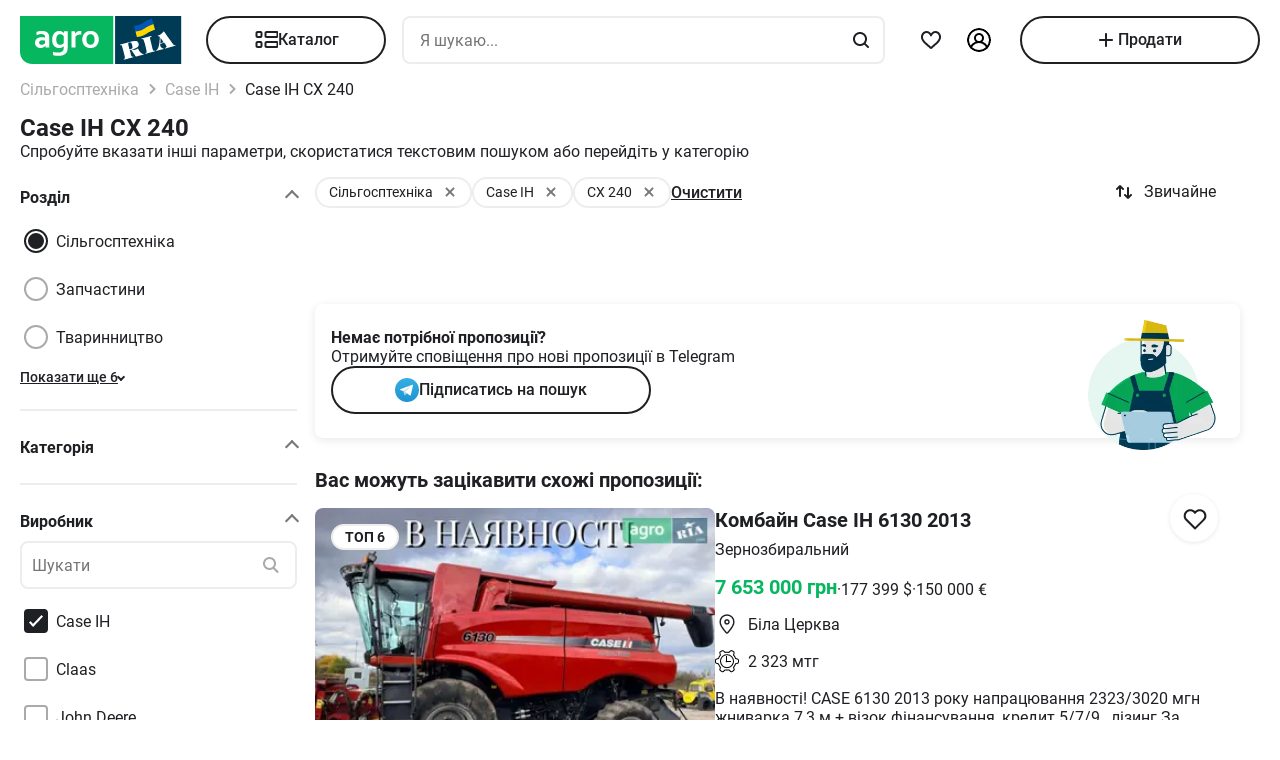

--- FILE ---
content_type: application/javascript; charset=utf-8
request_url: https://agro.ria.com/t/js/pages/search.js
body_size: 110864
content:
(()=>{var $y=Object.create;var Ei=Object.defineProperty,zy=Object.defineProperties,Vy=Object.getOwnPropertyDescriptor,Uy=Object.getOwnPropertyDescriptors,By=Object.getOwnPropertyNames,xf=Object.getOwnPropertySymbols,Wy=Object.getPrototypeOf,Ef=Object.prototype.hasOwnProperty,Hy=Object.prototype.propertyIsEnumerable;var bf=(e,t,n)=>t in e?Ei(e,t,{enumerable:!0,configurable:!0,writable:!0,value:n}):e[t]=n,se=(e,t)=>{for(var n in t||(t={}))Ef.call(t,n)&&bf(e,n,t[n]);if(xf)for(var n of xf(t))Hy.call(t,n)&&bf(e,n,t[n]);return e},Ie=(e,t)=>zy(e,Uy(t)),qy=e=>Ei(e,"__esModule",{value:!0});var st=(e,t)=>()=>(t||e((t={exports:{}}).exports,t),t.exports);var Ky=(e,t,n)=>{if(t&&typeof t=="object"||typeof t=="function")for(let r of By(t))!Ef.call(e,r)&&r!=="default"&&Ei(e,r,{get:()=>t[r],enumerable:!(n=Vy(t,r))||n.enumerable});return e},N=e=>Ky(qy(Ei(e!=null?$y(Wy(e)):{},"default",e&&e.__esModule&&"default"in e?{get:()=>e.default,enumerable:!0}:{value:e,enumerable:!0})),e);var Is=st((pE,Tf)=>{"use strict";var kf=Object.getOwnPropertySymbols,Qy=Object.prototype.hasOwnProperty,Yy=Object.prototype.propertyIsEnumerable;function Gy(e){if(e==null)throw new TypeError("Object.assign cannot be called with null or undefined");return Object(e)}function Xy(){try{if(!Object.assign)return!1;var e=new String("abc");if(e[5]="de",Object.getOwnPropertyNames(e)[0]==="5")return!1;for(var t={},n=0;n<10;n++)t["_"+String.fromCharCode(n)]=n;var r=Object.getOwnPropertyNames(t).map(function(i){return t[i]});if(r.join("")!=="0123456789")return!1;var o={};return"abcdefghijklmnopqrst".split("").forEach(function(i){o[i]=i}),Object.keys(Object.assign({},o)).join("")==="abcdefghijklmnopqrst"}catch(i){return!1}}Tf.exports=Xy()?Object.assign:function(e,t){for(var n,r=Gy(e),o,i=1;i<arguments.length;i++){n=Object(arguments[i]);for(var a in n)Qy.call(n,a)&&(r[a]=n[a]);if(kf){o=kf(n);for(var s=0;s<o.length;s++)Yy.call(n,o[s])&&(r[o[s]]=n[o[s]])}}return r}});var $f=st(te=>{"use strict";var Ms=Is(),It=typeof Symbol=="function"&&Symbol.for,io=It?Symbol.for("react.element"):60103,Jy=It?Symbol.for("react.portal"):60106,Zy=It?Symbol.for("react.fragment"):60107,Ry=It?Symbol.for("react.strict_mode"):60108,e0=It?Symbol.for("react.profiler"):60114,t0=It?Symbol.for("react.provider"):60109,n0=It?Symbol.for("react.context"):60110,r0=It?Symbol.for("react.forward_ref"):60112,o0=It?Symbol.for("react.suspense"):60113,i0=It?Symbol.for("react.memo"):60115,a0=It?Symbol.for("react.lazy"):60116,Cf=typeof Symbol=="function"&&Symbol.iterator;function ao(e){for(var t="https://reactjs.org/docs/error-decoder.html?invariant="+e,n=1;n<arguments.length;n++)t+="&args[]="+encodeURIComponent(arguments[n]);return"Minified React error #"+e+"; visit "+t+" for the full message or use the non-minified dev environment for full errors and additional helpful warnings."}var Pf={isMounted:function(){return!1},enqueueForceUpdate:function(){},enqueueReplaceState:function(){},enqueueSetState:function(){}},Nf={};function xr(e,t,n){this.props=e,this.context=t,this.refs=Nf,this.updater=n||Pf}xr.prototype.isReactComponent={};xr.prototype.setState=function(e,t){if(typeof e!="object"&&typeof e!="function"&&e!=null)throw Error(ao(85));this.updater.enqueueSetState(this,e,t,"setState")};xr.prototype.forceUpdate=function(e){this.updater.enqueueForceUpdate(this,e,"forceUpdate")};function Of(){}Of.prototype=xr.prototype;function Ds(e,t,n){this.props=e,this.context=t,this.refs=Nf,this.updater=n||Pf}var Fs=Ds.prototype=new Of;Fs.constructor=Ds;Ms(Fs,xr.prototype);Fs.isPureReactComponent=!0;var js={current:null},Af=Object.prototype.hasOwnProperty,If={key:!0,ref:!0,__self:!0,__source:!0};function Mf(e,t,n){var r,o={},i=null,a=null;if(t!=null)for(r in t.ref!==void 0&&(a=t.ref),t.key!==void 0&&(i=""+t.key),t)Af.call(t,r)&&!If.hasOwnProperty(r)&&(o[r]=t[r]);var s=arguments.length-2;if(s===1)o.children=n;else if(1<s){for(var l=Array(s),u=0;u<s;u++)l[u]=arguments[u+2];o.children=l}if(e&&e.defaultProps)for(r in s=e.defaultProps,s)o[r]===void 0&&(o[r]=s[r]);return{$$typeof:io,type:e,key:i,ref:a,props:o,_owner:js.current}}function s0(e,t){return{$$typeof:io,type:e.type,key:t,ref:e.ref,props:e.props,_owner:e._owner}}function Ls(e){return typeof e=="object"&&e!==null&&e.$$typeof===io}function l0(e){var t={"=":"=0",":":"=2"};return"$"+(""+e).replace(/[=:]/g,function(n){return t[n]})}var Df=/\/+/g,bi=[];function Ff(e,t,n,r){if(bi.length){var o=bi.pop();return o.result=e,o.keyPrefix=t,o.func=n,o.context=r,o.count=0,o}return{result:e,keyPrefix:t,func:n,context:r,count:0}}function jf(e){e.result=null,e.keyPrefix=null,e.func=null,e.context=null,e.count=0,10>bi.length&&bi.push(e)}function $s(e,t,n,r){var o=typeof e;(o==="undefined"||o==="boolean")&&(e=null);var i=!1;if(e===null)i=!0;else switch(o){case"string":case"number":i=!0;break;case"object":switch(e.$$typeof){case io:case Jy:i=!0}}if(i)return n(r,e,t===""?"."+Vs(e,0):t),1;if(i=0,t=t===""?".":t+":",Array.isArray(e))for(var a=0;a<e.length;a++){o=e[a];var s=t+Vs(o,a);i+=$s(o,s,n,r)}else if(e===null||typeof e!="object"?s=null:(s=Cf&&e[Cf]||e["@@iterator"],s=typeof s=="function"?s:null),typeof s=="function")for(e=s.call(e),a=0;!(o=e.next()).done;)o=o.value,s=t+Vs(o,a++),i+=$s(o,s,n,r);else if(o==="object")throw n=""+e,Error(ao(31,n==="[object Object]"?"object with keys {"+Object.keys(e).join(", ")+"}":n,""));return i}function zs(e,t,n){return e==null?0:$s(e,"",t,n)}function Vs(e,t){return typeof e=="object"&&e!==null&&e.key!=null?l0(e.key):t.toString(36)}function u0(e,t){e.func.call(e.context,t,e.count++)}function c0(e,t,n){var r=e.result,o=e.keyPrefix;e=e.func.call(e.context,t,e.count++),Array.isArray(e)?Us(e,r,n,function(i){return i}):e!=null&&(Ls(e)&&(e=s0(e,o+(!e.key||t&&t.key===e.key?"":(""+e.key).replace(Df,"$&/")+"/")+n)),r.push(e))}function Us(e,t,n,r,o){var i="";n!=null&&(i=(""+n).replace(Df,"$&/")+"/"),t=Ff(t,i,r,o),zs(e,c0,t),jf(t)}var Lf={current:null};function en(){var e=Lf.current;if(e===null)throw Error(ao(321));return e}var f0={ReactCurrentDispatcher:Lf,ReactCurrentBatchConfig:{suspense:null},ReactCurrentOwner:js,IsSomeRendererActing:{current:!1},assign:Ms};te.Children={map:function(e,t,n){if(e==null)return e;var r=[];return Us(e,r,null,t,n),r},forEach:function(e,t,n){if(e==null)return e;t=Ff(null,null,t,n),zs(e,u0,t),jf(t)},count:function(e){return zs(e,function(){return null},null)},toArray:function(e){var t=[];return Us(e,t,null,function(n){return n}),t},only:function(e){if(!Ls(e))throw Error(ao(143));return e}};te.Component=xr;te.Fragment=Zy;te.Profiler=e0;te.PureComponent=Ds;te.StrictMode=Ry;te.Suspense=o0;te.__SECRET_INTERNALS_DO_NOT_USE_OR_YOU_WILL_BE_FIRED=f0;te.cloneElement=function(e,t,n){if(e==null)throw Error(ao(267,e));var r=Ms({},e.props),o=e.key,i=e.ref,a=e._owner;if(t!=null){if(t.ref!==void 0&&(i=t.ref,a=js.current),t.key!==void 0&&(o=""+t.key),e.type&&e.type.defaultProps)var s=e.type.defaultProps;for(l in t)Af.call(t,l)&&!If.hasOwnProperty(l)&&(r[l]=t[l]===void 0&&s!==void 0?s[l]:t[l])}var l=arguments.length-2;if(l===1)r.children=n;else if(1<l){s=Array(l);for(var u=0;u<l;u++)s[u]=arguments[u+2];r.children=s}return{$$typeof:io,type:e.type,key:o,ref:i,props:r,_owner:a}};te.createContext=function(e,t){return t===void 0&&(t=null),e={$$typeof:n0,_calculateChangedBits:t,_currentValue:e,_currentValue2:e,_threadCount:0,Provider:null,Consumer:null},e.Provider={$$typeof:t0,_context:e},e.Consumer=e};te.createElement=Mf;te.createFactory=function(e){var t=Mf.bind(null,e);return t.type=e,t};te.createRef=function(){return{current:null}};te.forwardRef=function(e){return{$$typeof:r0,render:e}};te.isValidElement=Ls;te.lazy=function(e){return{$$typeof:a0,_ctor:e,_status:-1,_result:null}};te.memo=function(e,t){return{$$typeof:i0,type:e,compare:t===void 0?null:t}};te.useCallback=function(e,t){return en().useCallback(e,t)};te.useContext=function(e,t){return en().useContext(e,t)};te.useDebugValue=function(){};te.useEffect=function(e,t){return en().useEffect(e,t)};te.useImperativeHandle=function(e,t,n){return en().useImperativeHandle(e,t,n)};te.useLayoutEffect=function(e,t){return en().useLayoutEffect(e,t)};te.useMemo=function(e,t){return en().useMemo(e,t)};te.useReducer=function(e,t,n){return en().useReducer(e,t,n)};te.useRef=function(e){return en().useRef(e)};te.useState=function(e){return en().useState(e)};te.version="16.14.0"});var I=st((hE,zf)=>{"use strict";zf.exports=$f()});var Kf=st(Z=>{"use strict";var Er,so,ki,Ti,Bs;typeof window=="undefined"||typeof MessageChannel!="function"?(br=null,Ws=null,Hs=function(){if(br!==null)try{var e=Z.unstable_now();br(!0,e),br=null}catch(t){throw setTimeout(Hs,0),t}},Vf=Date.now(),Z.unstable_now=function(){return Date.now()-Vf},Er=function(e){br!==null?setTimeout(Er,0,e):(br=e,setTimeout(Hs,0))},so=function(e,t){Ws=setTimeout(e,t)},ki=function(){clearTimeout(Ws)},Ti=function(){return!1},Bs=Z.unstable_forceFrameRate=function(){}):(Ci=window.performance,qs=window.Date,Uf=window.setTimeout,Bf=window.clearTimeout,typeof console!="undefined"&&(Wf=window.cancelAnimationFrame,typeof window.requestAnimationFrame!="function"&&console.error("This browser doesn't support requestAnimationFrame. Make sure that you load a polyfill in older browsers. https://fb.me/react-polyfills"),typeof Wf!="function"&&console.error("This browser doesn't support cancelAnimationFrame. Make sure that you load a polyfill in older browsers. https://fb.me/react-polyfills")),typeof Ci=="object"&&typeof Ci.now=="function"?Z.unstable_now=function(){return Ci.now()}:(Hf=qs.now(),Z.unstable_now=function(){return qs.now()-Hf}),lo=!1,uo=null,Pi=-1,Ks=5,Qs=0,Ti=function(){return Z.unstable_now()>=Qs},Bs=function(){},Z.unstable_forceFrameRate=function(e){0>e||125<e?console.error("forceFrameRate takes a positive int between 0 and 125, forcing framerates higher than 125 fps is not unsupported"):Ks=0<e?Math.floor(1e3/e):5},Ys=new MessageChannel,Ni=Ys.port2,Ys.port1.onmessage=function(){if(uo!==null){var e=Z.unstable_now();Qs=e+Ks;try{uo(!0,e)?Ni.postMessage(null):(lo=!1,uo=null)}catch(t){throw Ni.postMessage(null),t}}else lo=!1},Er=function(e){uo=e,lo||(lo=!0,Ni.postMessage(null))},so=function(e,t){Pi=Uf(function(){e(Z.unstable_now())},t)},ki=function(){Bf(Pi),Pi=-1});var br,Ws,Hs,Vf,Ci,qs,Uf,Bf,Wf,Hf,lo,uo,Pi,Ks,Qs,Ys,Ni;function Gs(e,t){var n=e.length;e.push(t);e:for(;;){var r=n-1>>>1,o=e[r];if(o!==void 0&&0<Ai(o,t))e[r]=t,e[n]=o,n=r;else break e}}function wt(e){return e=e[0],e===void 0?null:e}function Oi(e){var t=e[0];if(t!==void 0){var n=e.pop();if(n!==t){e[0]=n;e:for(var r=0,o=e.length;r<o;){var i=2*(r+1)-1,a=e[i],s=i+1,l=e[s];if(a!==void 0&&0>Ai(a,n))l!==void 0&&0>Ai(l,a)?(e[r]=l,e[s]=n,r=s):(e[r]=a,e[i]=n,r=i);else if(l!==void 0&&0>Ai(l,n))e[r]=l,e[s]=n,r=s;else break e}}return t}return null}function Ai(e,t){var n=e.sortIndex-t.sortIndex;return n!==0?n:e.id-t.id}var Mt=[],hn=[],d0=1,qe=null,Le=3,Ii=!1,Wn=!1,co=!1;function Mi(e){for(var t=wt(hn);t!==null;){if(t.callback===null)Oi(hn);else if(t.startTime<=e)Oi(hn),t.sortIndex=t.expirationTime,Gs(Mt,t);else break;t=wt(hn)}}function Xs(e){if(co=!1,Mi(e),!Wn)if(wt(Mt)!==null)Wn=!0,Er(Js);else{var t=wt(hn);t!==null&&so(Xs,t.startTime-e)}}function Js(e,t){Wn=!1,co&&(co=!1,ki()),Ii=!0;var n=Le;try{for(Mi(t),qe=wt(Mt);qe!==null&&(!(qe.expirationTime>t)||e&&!Ti());){var r=qe.callback;if(r!==null){qe.callback=null,Le=qe.priorityLevel;var o=r(qe.expirationTime<=t);t=Z.unstable_now(),typeof o=="function"?qe.callback=o:qe===wt(Mt)&&Oi(Mt),Mi(t)}else Oi(Mt);qe=wt(Mt)}if(qe!==null)var i=!0;else{var a=wt(hn);a!==null&&so(Xs,a.startTime-t),i=!1}return i}finally{qe=null,Le=n,Ii=!1}}function qf(e){switch(e){case 1:return-1;case 2:return 250;case 5:return 1073741823;case 4:return 1e4;default:return 5e3}}var p0=Bs;Z.unstable_IdlePriority=5;Z.unstable_ImmediatePriority=1;Z.unstable_LowPriority=4;Z.unstable_NormalPriority=3;Z.unstable_Profiling=null;Z.unstable_UserBlockingPriority=2;Z.unstable_cancelCallback=function(e){e.callback=null};Z.unstable_continueExecution=function(){Wn||Ii||(Wn=!0,Er(Js))};Z.unstable_getCurrentPriorityLevel=function(){return Le};Z.unstable_getFirstCallbackNode=function(){return wt(Mt)};Z.unstable_next=function(e){switch(Le){case 1:case 2:case 3:var t=3;break;default:t=Le}var n=Le;Le=t;try{return e()}finally{Le=n}};Z.unstable_pauseExecution=function(){};Z.unstable_requestPaint=p0;Z.unstable_runWithPriority=function(e,t){switch(e){case 1:case 2:case 3:case 4:case 5:break;default:e=3}var n=Le;Le=e;try{return t()}finally{Le=n}};Z.unstable_scheduleCallback=function(e,t,n){var r=Z.unstable_now();if(typeof n=="object"&&n!==null){var o=n.delay;o=typeof o=="number"&&0<o?r+o:r,n=typeof n.timeout=="number"?n.timeout:qf(e)}else n=qf(e),o=r;return n=o+n,e={id:d0++,callback:t,priorityLevel:e,startTime:o,expirationTime:n,sortIndex:-1},o>r?(e.sortIndex=o,Gs(hn,e),wt(Mt)===null&&e===wt(hn)&&(co?ki():co=!0,so(Xs,o-r))):(e.sortIndex=n,Gs(Mt,e),Wn||Ii||(Wn=!0,Er(Js))),e};Z.unstable_shouldYield=function(){var e=Z.unstable_now();Mi(e);var t=wt(Mt);return t!==qe&&qe!==null&&t!==null&&t.callback!==null&&t.startTime<=e&&t.expirationTime<qe.expirationTime||Ti()};Z.unstable_wrapCallback=function(e){var t=Le;return function(){var n=Le;Le=t;try{return e.apply(this,arguments)}finally{Le=n}}}});var Yf=st((gE,Qf)=>{"use strict";Qf.exports=Kf()});var Km=st(Et=>{"use strict";var Di=I(),Ke=Is(),Me=Yf();function b(e){for(var t="https://reactjs.org/docs/error-decoder.html?invariant="+e,n=1;n<arguments.length;n++)t+="&args[]="+encodeURIComponent(arguments[n]);return"Minified React error #"+e+"; visit "+t+" for the full message or use the non-minified dev environment for full errors and additional helpful warnings."}if(!Di)throw Error(b(227));function m0(e,t,n,r,o,i,a,s,l){var u=Array.prototype.slice.call(arguments,3);try{t.apply(n,u)}catch(c){this.onError(c)}}var fo=!1,Fi=null,ji=!1,Zs=null,h0={onError:function(e){fo=!0,Fi=e}};function v0(e,t,n,r,o,i,a,s,l){fo=!1,Fi=null,m0.apply(h0,arguments)}function g0(e,t,n,r,o,i,a,s,l){if(v0.apply(this,arguments),fo){if(fo){var u=Fi;fo=!1,Fi=null}else throw Error(b(198));ji||(ji=!0,Zs=u)}}var Rs=null,Gf=null,Xf=null;function Jf(e,t,n){var r=e.type||"unknown-event";e.currentTarget=Xf(n),g0(r,t,void 0,e),e.currentTarget=null}var Li=null,kr={};function Zf(){if(Li)for(var e in kr){var t=kr[e],n=Li.indexOf(e);if(!(-1<n))throw Error(b(96,e));if(!$i[n]){if(!t.extractEvents)throw Error(b(97,e));$i[n]=t,n=t.eventTypes;for(var r in n){var o=void 0,i=n[r],a=t,s=r;if(el.hasOwnProperty(s))throw Error(b(99,s));el[s]=i;var l=i.phasedRegistrationNames;if(l){for(o in l)l.hasOwnProperty(o)&&Rf(l[o],a,s);o=!0}else i.registrationName?(Rf(i.registrationName,a,s),o=!0):o=!1;if(!o)throw Error(b(98,r,e))}}}}function Rf(e,t,n){if(Tr[e])throw Error(b(100,e));Tr[e]=t,tl[e]=t.eventTypes[n].dependencies}var $i=[],el={},Tr={},tl={};function ed(e){var t=!1,n;for(n in e)if(e.hasOwnProperty(n)){var r=e[n];if(!kr.hasOwnProperty(n)||kr[n]!==r){if(kr[n])throw Error(b(102,n));kr[n]=r,t=!0}}t&&Zf()}var vn=!(typeof window=="undefined"||typeof window.document=="undefined"||typeof window.document.createElement=="undefined"),nl=null,Cr=null,Pr=null;function td(e){if(e=Gf(e)){if(typeof nl!="function")throw Error(b(280));var t=e.stateNode;t&&(t=Rs(t),nl(e.stateNode,e.type,t))}}function nd(e){Cr?Pr?Pr.push(e):Pr=[e]:Cr=e}function rd(){if(Cr){var e=Cr,t=Pr;if(Pr=Cr=null,td(e),t)for(e=0;e<t.length;e++)td(t[e])}}function rl(e,t){return e(t)}function od(e,t,n,r,o){return e(t,n,r,o)}function ol(){}var id=rl,Hn=!1,il=!1;function al(){(Cr!==null||Pr!==null)&&(ol(),rd())}function ad(e,t,n){if(il)return e(t,n);il=!0;try{return id(e,t,n)}finally{il=!1,al()}}var y0=/^[:A-Z_a-z\u00C0-\u00D6\u00D8-\u00F6\u00F8-\u02FF\u0370-\u037D\u037F-\u1FFF\u200C-\u200D\u2070-\u218F\u2C00-\u2FEF\u3001-\uD7FF\uF900-\uFDCF\uFDF0-\uFFFD][:A-Z_a-z\u00C0-\u00D6\u00D8-\u00F6\u00F8-\u02FF\u0370-\u037D\u037F-\u1FFF\u200C-\u200D\u2070-\u218F\u2C00-\u2FEF\u3001-\uD7FF\uF900-\uFDCF\uFDF0-\uFFFD\-.0-9\u00B7\u0300-\u036F\u203F-\u2040]*$/,sd=Object.prototype.hasOwnProperty,ld={},ud={};function w0(e){return sd.call(ud,e)?!0:sd.call(ld,e)?!1:y0.test(e)?ud[e]=!0:(ld[e]=!0,!1)}function _0(e,t,n,r){if(n!==null&&n.type===0)return!1;switch(typeof t){case"function":case"symbol":return!0;case"boolean":return r?!1:n!==null?!n.acceptsBooleans:(e=e.toLowerCase().slice(0,5),e!=="data-"&&e!=="aria-");default:return!1}}function S0(e,t,n,r){if(t===null||typeof t=="undefined"||_0(e,t,n,r))return!0;if(r)return!1;if(n!==null)switch(n.type){case 3:return!t;case 4:return t===!1;case 5:return isNaN(t);case 6:return isNaN(t)||1>t}return!1}function Qe(e,t,n,r,o,i){this.acceptsBooleans=t===2||t===3||t===4,this.attributeName=r,this.attributeNamespace=o,this.mustUseProperty=n,this.propertyName=e,this.type=t,this.sanitizeURL=i}var De={};"children dangerouslySetInnerHTML defaultValue defaultChecked innerHTML suppressContentEditableWarning suppressHydrationWarning style".split(" ").forEach(function(e){De[e]=new Qe(e,0,!1,e,null,!1)});[["acceptCharset","accept-charset"],["className","class"],["htmlFor","for"],["httpEquiv","http-equiv"]].forEach(function(e){var t=e[0];De[t]=new Qe(t,1,!1,e[1],null,!1)});["contentEditable","draggable","spellCheck","value"].forEach(function(e){De[e]=new Qe(e,2,!1,e.toLowerCase(),null,!1)});["autoReverse","externalResourcesRequired","focusable","preserveAlpha"].forEach(function(e){De[e]=new Qe(e,2,!1,e,null,!1)});"allowFullScreen async autoFocus autoPlay controls default defer disabled disablePictureInPicture formNoValidate hidden loop noModule noValidate open playsInline readOnly required reversed scoped seamless itemScope".split(" ").forEach(function(e){De[e]=new Qe(e,3,!1,e.toLowerCase(),null,!1)});["checked","multiple","muted","selected"].forEach(function(e){De[e]=new Qe(e,3,!0,e,null,!1)});["capture","download"].forEach(function(e){De[e]=new Qe(e,4,!1,e,null,!1)});["cols","rows","size","span"].forEach(function(e){De[e]=new Qe(e,6,!1,e,null,!1)});["rowSpan","start"].forEach(function(e){De[e]=new Qe(e,5,!1,e.toLowerCase(),null,!1)});var sl=/[\-:]([a-z])/g;function ll(e){return e[1].toUpperCase()}"accent-height alignment-baseline arabic-form baseline-shift cap-height clip-path clip-rule color-interpolation color-interpolation-filters color-profile color-rendering dominant-baseline enable-background fill-opacity fill-rule flood-color flood-opacity font-family font-size font-size-adjust font-stretch font-style font-variant font-weight glyph-name glyph-orientation-horizontal glyph-orientation-vertical horiz-adv-x horiz-origin-x image-rendering letter-spacing lighting-color marker-end marker-mid marker-start overline-position overline-thickness paint-order panose-1 pointer-events rendering-intent shape-rendering stop-color stop-opacity strikethrough-position strikethrough-thickness stroke-dasharray stroke-dashoffset stroke-linecap stroke-linejoin stroke-miterlimit stroke-opacity stroke-width text-anchor text-decoration text-rendering underline-position underline-thickness unicode-bidi unicode-range units-per-em v-alphabetic v-hanging v-ideographic v-mathematical vector-effect vert-adv-y vert-origin-x vert-origin-y word-spacing writing-mode xmlns:xlink x-height".split(" ").forEach(function(e){var t=e.replace(sl,ll);De[t]=new Qe(t,1,!1,e,null,!1)});"xlink:actuate xlink:arcrole xlink:role xlink:show xlink:title xlink:type".split(" ").forEach(function(e){var t=e.replace(sl,ll);De[t]=new Qe(t,1,!1,e,"http://www.w3.org/1999/xlink",!1)});["xml:base","xml:lang","xml:space"].forEach(function(e){var t=e.replace(sl,ll);De[t]=new Qe(t,1,!1,e,"http://www.w3.org/XML/1998/namespace",!1)});["tabIndex","crossOrigin"].forEach(function(e){De[e]=new Qe(e,1,!1,e.toLowerCase(),null,!1)});De.xlinkHref=new Qe("xlinkHref",1,!1,"xlink:href","http://www.w3.org/1999/xlink",!0);["src","href","action","formAction"].forEach(function(e){De[e]=new Qe(e,1,!1,e.toLowerCase(),null,!0)});var Dt=Di.__SECRET_INTERNALS_DO_NOT_USE_OR_YOU_WILL_BE_FIRED;Dt.hasOwnProperty("ReactCurrentDispatcher")||(Dt.ReactCurrentDispatcher={current:null});Dt.hasOwnProperty("ReactCurrentBatchConfig")||(Dt.ReactCurrentBatchConfig={suspense:null});function ul(e,t,n,r){var o=De.hasOwnProperty(t)?De[t]:null,i=o!==null?o.type===0:r?!1:!(!(2<t.length)||t[0]!=="o"&&t[0]!=="O"||t[1]!=="n"&&t[1]!=="N");i||(S0(t,n,o,r)&&(n=null),r||o===null?w0(t)&&(n===null?e.removeAttribute(t):e.setAttribute(t,""+n)):o.mustUseProperty?e[o.propertyName]=n===null?o.type===3?!1:"":n:(t=o.attributeName,r=o.attributeNamespace,n===null?e.removeAttribute(t):(o=o.type,n=o===3||o===4&&n===!0?"":""+n,r?e.setAttributeNS(r,t,n):e.setAttribute(t,n))))}var x0=/^(.*)[\\\/]/,Ze=typeof Symbol=="function"&&Symbol.for,zi=Ze?Symbol.for("react.element"):60103,Nr=Ze?Symbol.for("react.portal"):60106,qn=Ze?Symbol.for("react.fragment"):60107,cd=Ze?Symbol.for("react.strict_mode"):60108,Vi=Ze?Symbol.for("react.profiler"):60114,fd=Ze?Symbol.for("react.provider"):60109,dd=Ze?Symbol.for("react.context"):60110,E0=Ze?Symbol.for("react.concurrent_mode"):60111,cl=Ze?Symbol.for("react.forward_ref"):60112,Ui=Ze?Symbol.for("react.suspense"):60113,fl=Ze?Symbol.for("react.suspense_list"):60120,dl=Ze?Symbol.for("react.memo"):60115,pd=Ze?Symbol.for("react.lazy"):60116,md=Ze?Symbol.for("react.block"):60121,hd=typeof Symbol=="function"&&Symbol.iterator;function po(e){return e===null||typeof e!="object"?null:(e=hd&&e[hd]||e["@@iterator"],typeof e=="function"?e:null)}function b0(e){if(e._status===-1){e._status=0;var t=e._ctor;t=t(),e._result=t,t.then(function(n){e._status===0&&(n=n.default,e._status=1,e._result=n)},function(n){e._status===0&&(e._status=2,e._result=n)})}}function tn(e){if(e==null)return null;if(typeof e=="function")return e.displayName||e.name||null;if(typeof e=="string")return e;switch(e){case qn:return"Fragment";case Nr:return"Portal";case Vi:return"Profiler";case cd:return"StrictMode";case Ui:return"Suspense";case fl:return"SuspenseList"}if(typeof e=="object")switch(e.$$typeof){case dd:return"Context.Consumer";case fd:return"Context.Provider";case cl:var t=e.render;return t=t.displayName||t.name||"",e.displayName||(t!==""?"ForwardRef("+t+")":"ForwardRef");case dl:return tn(e.type);case md:return tn(e.render);case pd:if(e=e._status===1?e._result:null)return tn(e)}return null}function pl(e){var t="";do{e:switch(e.tag){case 3:case 4:case 6:case 7:case 10:case 9:var n="";break e;default:var r=e._debugOwner,o=e._debugSource,i=tn(e.type);n=null,r&&(n=tn(r.type)),r=i,i="",o?i=" (at "+o.fileName.replace(x0,"")+":"+o.lineNumber+")":n&&(i=" (created by "+n+")"),n=`
    in `+(r||"Unknown")+i}t+=n,e=e.return}while(e);return t}function gn(e){switch(typeof e){case"boolean":case"number":case"object":case"string":case"undefined":return e;default:return""}}function vd(e){var t=e.type;return(e=e.nodeName)&&e.toLowerCase()==="input"&&(t==="checkbox"||t==="radio")}function k0(e){var t=vd(e)?"checked":"value",n=Object.getOwnPropertyDescriptor(e.constructor.prototype,t),r=""+e[t];if(!e.hasOwnProperty(t)&&typeof n!="undefined"&&typeof n.get=="function"&&typeof n.set=="function"){var o=n.get,i=n.set;return Object.defineProperty(e,t,{configurable:!0,get:function(){return o.call(this)},set:function(a){r=""+a,i.call(this,a)}}),Object.defineProperty(e,t,{enumerable:n.enumerable}),{getValue:function(){return r},setValue:function(a){r=""+a},stopTracking:function(){e._valueTracker=null,delete e[t]}}}}function Bi(e){e._valueTracker||(e._valueTracker=k0(e))}function gd(e){if(!e)return!1;var t=e._valueTracker;if(!t)return!0;var n=t.getValue(),r="";return e&&(r=vd(e)?e.checked?"true":"false":e.value),e=r,e!==n?(t.setValue(e),!0):!1}function ml(e,t){var n=t.checked;return Ke({},t,{defaultChecked:void 0,defaultValue:void 0,value:void 0,checked:n!=null?n:e._wrapperState.initialChecked})}function yd(e,t){var n=t.defaultValue==null?"":t.defaultValue,r=t.checked!=null?t.checked:t.defaultChecked;n=gn(t.value!=null?t.value:n),e._wrapperState={initialChecked:r,initialValue:n,controlled:t.type==="checkbox"||t.type==="radio"?t.checked!=null:t.value!=null}}function wd(e,t){t=t.checked,t!=null&&ul(e,"checked",t,!1)}function hl(e,t){wd(e,t);var n=gn(t.value),r=t.type;if(n!=null)r==="number"?(n===0&&e.value===""||e.value!=n)&&(e.value=""+n):e.value!==""+n&&(e.value=""+n);else if(r==="submit"||r==="reset"){e.removeAttribute("value");return}t.hasOwnProperty("value")?vl(e,t.type,n):t.hasOwnProperty("defaultValue")&&vl(e,t.type,gn(t.defaultValue)),t.checked==null&&t.defaultChecked!=null&&(e.defaultChecked=!!t.defaultChecked)}function _d(e,t,n){if(t.hasOwnProperty("value")||t.hasOwnProperty("defaultValue")){var r=t.type;if(!(r!=="submit"&&r!=="reset"||t.value!==void 0&&t.value!==null))return;t=""+e._wrapperState.initialValue,n||t===e.value||(e.value=t),e.defaultValue=t}n=e.name,n!==""&&(e.name=""),e.defaultChecked=!!e._wrapperState.initialChecked,n!==""&&(e.name=n)}function vl(e,t,n){(t!=="number"||e.ownerDocument.activeElement!==e)&&(n==null?e.defaultValue=""+e._wrapperState.initialValue:e.defaultValue!==""+n&&(e.defaultValue=""+n))}function T0(e){var t="";return Di.Children.forEach(e,function(n){n!=null&&(t+=n)}),t}function gl(e,t){return e=Ke({children:void 0},t),(t=T0(t.children))&&(e.children=t),e}function Or(e,t,n,r){if(e=e.options,t){t={};for(var o=0;o<n.length;o++)t["$"+n[o]]=!0;for(n=0;n<e.length;n++)o=t.hasOwnProperty("$"+e[n].value),e[n].selected!==o&&(e[n].selected=o),o&&r&&(e[n].defaultSelected=!0)}else{for(n=""+gn(n),t=null,o=0;o<e.length;o++){if(e[o].value===n){e[o].selected=!0,r&&(e[o].defaultSelected=!0);return}t!==null||e[o].disabled||(t=e[o])}t!==null&&(t.selected=!0)}}function yl(e,t){if(t.dangerouslySetInnerHTML!=null)throw Error(b(91));return Ke({},t,{value:void 0,defaultValue:void 0,children:""+e._wrapperState.initialValue})}function Sd(e,t){var n=t.value;if(n==null){if(n=t.children,t=t.defaultValue,n!=null){if(t!=null)throw Error(b(92));if(Array.isArray(n)){if(!(1>=n.length))throw Error(b(93));n=n[0]}t=n}t==null&&(t=""),n=t}e._wrapperState={initialValue:gn(n)}}function xd(e,t){var n=gn(t.value),r=gn(t.defaultValue);n!=null&&(n=""+n,n!==e.value&&(e.value=n),t.defaultValue==null&&e.defaultValue!==n&&(e.defaultValue=n)),r!=null&&(e.defaultValue=""+r)}function Ed(e){var t=e.textContent;t===e._wrapperState.initialValue&&t!==""&&t!==null&&(e.value=t)}var bd={html:"http://www.w3.org/1999/xhtml",mathml:"http://www.w3.org/1998/Math/MathML",svg:"http://www.w3.org/2000/svg"};function kd(e){switch(e){case"svg":return"http://www.w3.org/2000/svg";case"math":return"http://www.w3.org/1998/Math/MathML";default:return"http://www.w3.org/1999/xhtml"}}function wl(e,t){return e==null||e==="http://www.w3.org/1999/xhtml"?kd(t):e==="http://www.w3.org/2000/svg"&&t==="foreignObject"?"http://www.w3.org/1999/xhtml":e}var Wi,Td=function(e){return typeof MSApp!="undefined"&&MSApp.execUnsafeLocalFunction?function(t,n,r,o){MSApp.execUnsafeLocalFunction(function(){return e(t,n,r,o)})}:e}(function(e,t){if(e.namespaceURI!==bd.svg||"innerHTML"in e)e.innerHTML=t;else{for(Wi=Wi||document.createElement("div"),Wi.innerHTML="<svg>"+t.valueOf().toString()+"</svg>",t=Wi.firstChild;e.firstChild;)e.removeChild(e.firstChild);for(;t.firstChild;)e.appendChild(t.firstChild)}});function mo(e,t){if(t){var n=e.firstChild;if(n&&n===e.lastChild&&n.nodeType===3){n.nodeValue=t;return}}e.textContent=t}function Hi(e,t){var n={};return n[e.toLowerCase()]=t.toLowerCase(),n["Webkit"+e]="webkit"+t,n["Moz"+e]="moz"+t,n}var Ar={animationend:Hi("Animation","AnimationEnd"),animationiteration:Hi("Animation","AnimationIteration"),animationstart:Hi("Animation","AnimationStart"),transitionend:Hi("Transition","TransitionEnd")},_l={},Cd={};vn&&(Cd=document.createElement("div").style,"AnimationEvent"in window||(delete Ar.animationend.animation,delete Ar.animationiteration.animation,delete Ar.animationstart.animation),"TransitionEvent"in window||delete Ar.transitionend.transition);function qi(e){if(_l[e])return _l[e];if(!Ar[e])return e;var t=Ar[e],n;for(n in t)if(t.hasOwnProperty(n)&&n in Cd)return _l[e]=t[n];return e}var Pd=qi("animationend"),Nd=qi("animationiteration"),Od=qi("animationstart"),Ad=qi("transitionend"),ho="abort canplay canplaythrough durationchange emptied encrypted ended error loadeddata loadedmetadata loadstart pause play playing progress ratechange seeked seeking stalled suspend timeupdate volumechange waiting".split(" "),Id=new(typeof WeakMap=="function"?WeakMap:Map);function Sl(e){var t=Id.get(e);return t===void 0&&(t=new Map,Id.set(e,t)),t}function Kn(e){var t=e,n=e;if(e.alternate)for(;t.return;)t=t.return;else{e=t;do t=e,(t.effectTag&1026)!=0&&(n=t.return),e=t.return;while(e)}return t.tag===3?n:null}function Md(e){if(e.tag===13){var t=e.memoizedState;if(t===null&&(e=e.alternate,e!==null&&(t=e.memoizedState)),t!==null)return t.dehydrated}return null}function Dd(e){if(Kn(e)!==e)throw Error(b(188))}function C0(e){var t=e.alternate;if(!t){if(t=Kn(e),t===null)throw Error(b(188));return t!==e?null:e}for(var n=e,r=t;;){var o=n.return;if(o===null)break;var i=o.alternate;if(i===null){if(r=o.return,r!==null){n=r;continue}break}if(o.child===i.child){for(i=o.child;i;){if(i===n)return Dd(o),e;if(i===r)return Dd(o),t;i=i.sibling}throw Error(b(188))}if(n.return!==r.return)n=o,r=i;else{for(var a=!1,s=o.child;s;){if(s===n){a=!0,n=o,r=i;break}if(s===r){a=!0,r=o,n=i;break}s=s.sibling}if(!a){for(s=i.child;s;){if(s===n){a=!0,n=i,r=o;break}if(s===r){a=!0,r=i,n=o;break}s=s.sibling}if(!a)throw Error(b(189))}}if(n.alternate!==r)throw Error(b(190))}if(n.tag!==3)throw Error(b(188));return n.stateNode.current===n?e:t}function Fd(e){if(e=C0(e),!e)return null;for(var t=e;;){if(t.tag===5||t.tag===6)return t;if(t.child)t.child.return=t,t=t.child;else{if(t===e)break;for(;!t.sibling;){if(!t.return||t.return===e)return null;t=t.return}t.sibling.return=t.return,t=t.sibling}}return null}function Ir(e,t){if(t==null)throw Error(b(30));return e==null?t:Array.isArray(e)?Array.isArray(t)?(e.push.apply(e,t),e):(e.push(t),e):Array.isArray(t)?[e].concat(t):[e,t]}function xl(e,t,n){Array.isArray(e)?e.forEach(t,n):e&&t.call(n,e)}var vo=null;function P0(e){if(e){var t=e._dispatchListeners,n=e._dispatchInstances;if(Array.isArray(t))for(var r=0;r<t.length&&!e.isPropagationStopped();r++)Jf(e,t[r],n[r]);else t&&Jf(e,t,n);e._dispatchListeners=null,e._dispatchInstances=null,e.isPersistent()||e.constructor.release(e)}}function Ki(e){if(e!==null&&(vo=Ir(vo,e)),e=vo,vo=null,e){if(xl(e,P0),vo)throw Error(b(95));if(ji)throw e=Zs,ji=!1,Zs=null,e}}function El(e){return e=e.target||e.srcElement||window,e.correspondingUseElement&&(e=e.correspondingUseElement),e.nodeType===3?e.parentNode:e}function jd(e){if(!vn)return!1;e="on"+e;var t=e in document;return t||(t=document.createElement("div"),t.setAttribute(e,"return;"),t=typeof t[e]=="function"),t}var Qi=[];function Ld(e){e.topLevelType=null,e.nativeEvent=null,e.targetInst=null,e.ancestors.length=0,10>Qi.length&&Qi.push(e)}function $d(e,t,n,r){if(Qi.length){var o=Qi.pop();return o.topLevelType=e,o.eventSystemFlags=r,o.nativeEvent=t,o.targetInst=n,o}return{topLevelType:e,eventSystemFlags:r,nativeEvent:t,targetInst:n,ancestors:[]}}function zd(e){var t=e.targetInst,n=t;do{if(!n){e.ancestors.push(n);break}var r=n;if(r.tag===3)r=r.stateNode.containerInfo;else{for(;r.return;)r=r.return;r=r.tag!==3?null:r.stateNode.containerInfo}if(!r)break;t=n.tag,t!==5&&t!==6||e.ancestors.push(n),n=ko(r)}while(n);for(n=0;n<e.ancestors.length;n++){t=e.ancestors[n];var o=El(e.nativeEvent);r=e.topLevelType;var i=e.nativeEvent,a=e.eventSystemFlags;n===0&&(a|=64);for(var s=null,l=0;l<$i.length;l++){var u=$i[l];u&&(u=u.extractEvents(r,t,i,o,a))&&(s=Ir(s,u))}Ki(s)}}function bl(e,t,n){if(!n.has(e)){switch(e){case"scroll":xo(t,"scroll",!0);break;case"focus":case"blur":xo(t,"focus",!0),xo(t,"blur",!0),n.set("blur",null),n.set("focus",null);break;case"cancel":case"close":jd(e)&&xo(t,e,!0);break;case"invalid":case"submit":case"reset":break;default:ho.indexOf(e)===-1&&pe(e,t)}n.set(e,null)}}var Vd,kl,Ud,Tl=!1,Ut=[],yn=null,wn=null,_n=null,go=new Map,yo=new Map,wo=[],Cl="mousedown mouseup touchcancel touchend touchstart auxclick dblclick pointercancel pointerdown pointerup dragend dragstart drop compositionend compositionstart keydown keypress keyup input textInput close cancel copy cut paste click change contextmenu reset submit".split(" "),N0="focus blur dragenter dragleave mouseover mouseout pointerover pointerout gotpointercapture lostpointercapture".split(" ");function O0(e,t){var n=Sl(t);Cl.forEach(function(r){bl(r,t,n)}),N0.forEach(function(r){bl(r,t,n)})}function Pl(e,t,n,r,o){return{blockedOn:e,topLevelType:t,eventSystemFlags:n|32,nativeEvent:o,container:r}}function Bd(e,t){switch(e){case"focus":case"blur":yn=null;break;case"dragenter":case"dragleave":wn=null;break;case"mouseover":case"mouseout":_n=null;break;case"pointerover":case"pointerout":go.delete(t.pointerId);break;case"gotpointercapture":case"lostpointercapture":yo.delete(t.pointerId)}}function _o(e,t,n,r,o,i){return e===null||e.nativeEvent!==i?(e=Pl(t,n,r,o,i),t!==null&&(t=To(t),t!==null&&kl(t)),e):(e.eventSystemFlags|=r,e)}function A0(e,t,n,r,o){switch(t){case"focus":return yn=_o(yn,e,t,n,r,o),!0;case"dragenter":return wn=_o(wn,e,t,n,r,o),!0;case"mouseover":return _n=_o(_n,e,t,n,r,o),!0;case"pointerover":var i=o.pointerId;return go.set(i,_o(go.get(i)||null,e,t,n,r,o)),!0;case"gotpointercapture":return i=o.pointerId,yo.set(i,_o(yo.get(i)||null,e,t,n,r,o)),!0}return!1}function I0(e){var t=ko(e.target);if(t!==null){var n=Kn(t);if(n!==null){if(t=n.tag,t===13){if(t=Md(n),t!==null){e.blockedOn=t,Me.unstable_runWithPriority(e.priority,function(){Ud(n)});return}}else if(t===3&&n.stateNode.hydrate){e.blockedOn=n.tag===3?n.stateNode.containerInfo:null;return}}}e.blockedOn=null}function Yi(e){if(e.blockedOn!==null)return!1;var t=Il(e.topLevelType,e.eventSystemFlags,e.container,e.nativeEvent);if(t!==null){var n=To(t);return n!==null&&kl(n),e.blockedOn=t,!1}return!0}function Wd(e,t,n){Yi(e)&&n.delete(t)}function M0(){for(Tl=!1;0<Ut.length;){var e=Ut[0];if(e.blockedOn!==null){e=To(e.blockedOn),e!==null&&Vd(e);break}var t=Il(e.topLevelType,e.eventSystemFlags,e.container,e.nativeEvent);t!==null?e.blockedOn=t:Ut.shift()}yn!==null&&Yi(yn)&&(yn=null),wn!==null&&Yi(wn)&&(wn=null),_n!==null&&Yi(_n)&&(_n=null),go.forEach(Wd),yo.forEach(Wd)}function So(e,t){e.blockedOn===t&&(e.blockedOn=null,Tl||(Tl=!0,Me.unstable_scheduleCallback(Me.unstable_NormalPriority,M0)))}function Hd(e){function t(o){return So(o,e)}if(0<Ut.length){So(Ut[0],e);for(var n=1;n<Ut.length;n++){var r=Ut[n];r.blockedOn===e&&(r.blockedOn=null)}}for(yn!==null&&So(yn,e),wn!==null&&So(wn,e),_n!==null&&So(_n,e),go.forEach(t),yo.forEach(t),n=0;n<wo.length;n++)r=wo[n],r.blockedOn===e&&(r.blockedOn=null);for(;0<wo.length&&(n=wo[0],n.blockedOn===null);)I0(n),n.blockedOn===null&&wo.shift()}var qd={},Kd=new Map,Nl=new Map,D0=["abort","abort",Pd,"animationEnd",Nd,"animationIteration",Od,"animationStart","canplay","canPlay","canplaythrough","canPlayThrough","durationchange","durationChange","emptied","emptied","encrypted","encrypted","ended","ended","error","error","gotpointercapture","gotPointerCapture","load","load","loadeddata","loadedData","loadedmetadata","loadedMetadata","loadstart","loadStart","lostpointercapture","lostPointerCapture","playing","playing","progress","progress","seeking","seeking","stalled","stalled","suspend","suspend","timeupdate","timeUpdate",Ad,"transitionEnd","waiting","waiting"];function Ol(e,t){for(var n=0;n<e.length;n+=2){var r=e[n],o=e[n+1],i="on"+(o[0].toUpperCase()+o.slice(1));i={phasedRegistrationNames:{bubbled:i,captured:i+"Capture"},dependencies:[r],eventPriority:t},Nl.set(r,t),Kd.set(r,i),qd[o]=i}}Ol("blur blur cancel cancel click click close close contextmenu contextMenu copy copy cut cut auxclick auxClick dblclick doubleClick dragend dragEnd dragstart dragStart drop drop focus focus input input invalid invalid keydown keyDown keypress keyPress keyup keyUp mousedown mouseDown mouseup mouseUp paste paste pause pause play play pointercancel pointerCancel pointerdown pointerDown pointerup pointerUp ratechange rateChange reset reset seeked seeked submit submit touchcancel touchCancel touchend touchEnd touchstart touchStart volumechange volumeChange".split(" "),0);Ol("drag drag dragenter dragEnter dragexit dragExit dragleave dragLeave dragover dragOver mousemove mouseMove mouseout mouseOut mouseover mouseOver pointermove pointerMove pointerout pointerOut pointerover pointerOver scroll scroll toggle toggle touchmove touchMove wheel wheel".split(" "),1);Ol(D0,2);for(Al="change selectionchange textInput compositionstart compositionend compositionupdate".split(" "),Gi=0;Gi<Al.length;Gi++)Nl.set(Al[Gi],0);var Al,Gi,F0=Me.unstable_UserBlockingPriority,j0=Me.unstable_runWithPriority,Xi=!0;function pe(e,t){xo(t,e,!1)}function xo(e,t,n){var r=Nl.get(t);switch(r===void 0?2:r){case 0:r=L0.bind(null,t,1,e);break;case 1:r=$0.bind(null,t,1,e);break;default:r=Ji.bind(null,t,1,e)}n?e.addEventListener(t,r,!0):e.addEventListener(t,r,!1)}function L0(e,t,n,r){Hn||ol();var o=Ji,i=Hn;Hn=!0;try{od(o,e,t,n,r)}finally{(Hn=i)||al()}}function $0(e,t,n,r){j0(F0,Ji.bind(null,e,t,n,r))}function Ji(e,t,n,r){if(Xi)if(0<Ut.length&&-1<Cl.indexOf(e))e=Pl(null,e,t,n,r),Ut.push(e);else{var o=Il(e,t,n,r);if(o===null)Bd(e,r);else if(-1<Cl.indexOf(e))e=Pl(o,e,t,n,r),Ut.push(e);else if(!A0(o,e,t,n,r)){Bd(e,r),e=$d(e,r,null,t);try{ad(zd,e)}finally{Ld(e)}}}}function Il(e,t,n,r){if(n=El(r),n=ko(n),n!==null){var o=Kn(n);if(o===null)n=null;else{var i=o.tag;if(i===13){if(n=Md(o),n!==null)return n;n=null}else if(i===3){if(o.stateNode.hydrate)return o.tag===3?o.stateNode.containerInfo:null;n=null}else o!==n&&(n=null)}}e=$d(e,r,n,t);try{ad(zd,e)}finally{Ld(e)}return null}var Eo={animationIterationCount:!0,borderImageOutset:!0,borderImageSlice:!0,borderImageWidth:!0,boxFlex:!0,boxFlexGroup:!0,boxOrdinalGroup:!0,columnCount:!0,columns:!0,flex:!0,flexGrow:!0,flexPositive:!0,flexShrink:!0,flexNegative:!0,flexOrder:!0,gridArea:!0,gridRow:!0,gridRowEnd:!0,gridRowSpan:!0,gridRowStart:!0,gridColumn:!0,gridColumnEnd:!0,gridColumnSpan:!0,gridColumnStart:!0,fontWeight:!0,lineClamp:!0,lineHeight:!0,opacity:!0,order:!0,orphans:!0,tabSize:!0,widows:!0,zIndex:!0,zoom:!0,fillOpacity:!0,floodOpacity:!0,stopOpacity:!0,strokeDasharray:!0,strokeDashoffset:!0,strokeMiterlimit:!0,strokeOpacity:!0,strokeWidth:!0},z0=["Webkit","ms","Moz","O"];Object.keys(Eo).forEach(function(e){z0.forEach(function(t){t=t+e.charAt(0).toUpperCase()+e.substring(1),Eo[t]=Eo[e]})});function Qd(e,t,n){return t==null||typeof t=="boolean"||t===""?"":n||typeof t!="number"||t===0||Eo.hasOwnProperty(e)&&Eo[e]?(""+t).trim():t+"px"}function Yd(e,t){e=e.style;for(var n in t)if(t.hasOwnProperty(n)){var r=n.indexOf("--")===0,o=Qd(n,t[n],r);n==="float"&&(n="cssFloat"),r?e.setProperty(n,o):e[n]=o}}var V0=Ke({menuitem:!0},{area:!0,base:!0,br:!0,col:!0,embed:!0,hr:!0,img:!0,input:!0,keygen:!0,link:!0,meta:!0,param:!0,source:!0,track:!0,wbr:!0});function Ml(e,t){if(t){if(V0[e]&&(t.children!=null||t.dangerouslySetInnerHTML!=null))throw Error(b(137,e,""));if(t.dangerouslySetInnerHTML!=null){if(t.children!=null)throw Error(b(60));if(!(typeof t.dangerouslySetInnerHTML=="object"&&"__html"in t.dangerouslySetInnerHTML))throw Error(b(61))}if(t.style!=null&&typeof t.style!="object")throw Error(b(62,""))}}function Dl(e,t){if(e.indexOf("-")===-1)return typeof t.is=="string";switch(e){case"annotation-xml":case"color-profile":case"font-face":case"font-face-src":case"font-face-uri":case"font-face-format":case"font-face-name":case"missing-glyph":return!1;default:return!0}}var Gd=bd.html;function nn(e,t){e=e.nodeType===9||e.nodeType===11?e:e.ownerDocument;var n=Sl(e);t=tl[t];for(var r=0;r<t.length;r++)bl(t[r],e,n)}function Zi(){}function Fl(e){if(e=e||(typeof document!="undefined"?document:void 0),typeof e=="undefined")return null;try{return e.activeElement||e.body}catch(t){return e.body}}function Xd(e){for(;e&&e.firstChild;)e=e.firstChild;return e}function Jd(e,t){var n=Xd(e);e=0;for(var r;n;){if(n.nodeType===3){if(r=e+n.textContent.length,e<=t&&r>=t)return{node:n,offset:t-e};e=r}e:{for(;n;){if(n.nextSibling){n=n.nextSibling;break e}n=n.parentNode}n=void 0}n=Xd(n)}}function Zd(e,t){return e&&t?e===t?!0:e&&e.nodeType===3?!1:t&&t.nodeType===3?Zd(e,t.parentNode):"contains"in e?e.contains(t):e.compareDocumentPosition?!!(e.compareDocumentPosition(t)&16):!1:!1}function Rd(){for(var e=window,t=Fl();t instanceof e.HTMLIFrameElement;){try{var n=typeof t.contentWindow.location.href=="string"}catch(r){n=!1}if(n)e=t.contentWindow;else break;t=Fl(e.document)}return t}function jl(e){var t=e&&e.nodeName&&e.nodeName.toLowerCase();return t&&(t==="input"&&(e.type==="text"||e.type==="search"||e.type==="tel"||e.type==="url"||e.type==="password")||t==="textarea"||e.contentEditable==="true")}var ep="$",tp="/$",Ll="$?",$l="$!",zl=null,Vl=null;function np(e,t){switch(e){case"button":case"input":case"select":case"textarea":return!!t.autoFocus}return!1}function Ul(e,t){return e==="textarea"||e==="option"||e==="noscript"||typeof t.children=="string"||typeof t.children=="number"||typeof t.dangerouslySetInnerHTML=="object"&&t.dangerouslySetInnerHTML!==null&&t.dangerouslySetInnerHTML.__html!=null}var Bl=typeof setTimeout=="function"?setTimeout:void 0,U0=typeof clearTimeout=="function"?clearTimeout:void 0;function Mr(e){for(;e!=null;e=e.nextSibling){var t=e.nodeType;if(t===1||t===3)break}return e}function rp(e){e=e.previousSibling;for(var t=0;e;){if(e.nodeType===8){var n=e.data;if(n===ep||n===$l||n===Ll){if(t===0)return e;t--}else n===tp&&t++}e=e.previousSibling}return null}var Wl=Math.random().toString(36).slice(2),Sn="__reactInternalInstance$"+Wl,Ri="__reactEventHandlers$"+Wl,bo="__reactContainere$"+Wl;function ko(e){var t=e[Sn];if(t)return t;for(var n=e.parentNode;n;){if(t=n[bo]||n[Sn]){if(n=t.alternate,t.child!==null||n!==null&&n.child!==null)for(e=rp(e);e!==null;){if(n=e[Sn])return n;e=rp(e)}return t}e=n,n=e.parentNode}return null}function To(e){return e=e[Sn]||e[bo],!e||e.tag!==5&&e.tag!==6&&e.tag!==13&&e.tag!==3?null:e}function Qn(e){if(e.tag===5||e.tag===6)return e.stateNode;throw Error(b(33))}function Hl(e){return e[Ri]||null}function rn(e){do e=e.return;while(e&&e.tag!==5);return e||null}function op(e,t){var n=e.stateNode;if(!n)return null;var r=Rs(n);if(!r)return null;n=r[t];e:switch(t){case"onClick":case"onClickCapture":case"onDoubleClick":case"onDoubleClickCapture":case"onMouseDown":case"onMouseDownCapture":case"onMouseMove":case"onMouseMoveCapture":case"onMouseUp":case"onMouseUpCapture":case"onMouseEnter":(r=!r.disabled)||(e=e.type,r=!(e==="button"||e==="input"||e==="select"||e==="textarea")),e=!r;break e;default:e=!1}if(e)return null;if(n&&typeof n!="function")throw Error(b(231,t,typeof n));return n}function ip(e,t,n){(t=op(e,n.dispatchConfig.phasedRegistrationNames[t]))&&(n._dispatchListeners=Ir(n._dispatchListeners,t),n._dispatchInstances=Ir(n._dispatchInstances,e))}function B0(e){if(e&&e.dispatchConfig.phasedRegistrationNames){for(var t=e._targetInst,n=[];t;)n.push(t),t=rn(t);for(t=n.length;0<t--;)ip(n[t],"captured",e);for(t=0;t<n.length;t++)ip(n[t],"bubbled",e)}}function ql(e,t,n){e&&n&&n.dispatchConfig.registrationName&&(t=op(e,n.dispatchConfig.registrationName))&&(n._dispatchListeners=Ir(n._dispatchListeners,t),n._dispatchInstances=Ir(n._dispatchInstances,e))}function W0(e){e&&e.dispatchConfig.registrationName&&ql(e._targetInst,null,e)}function Dr(e){xl(e,B0)}var xn=null,Kl=null,ea=null;function ap(){if(ea)return ea;var e,t=Kl,n=t.length,r,o="value"in xn?xn.value:xn.textContent,i=o.length;for(e=0;e<n&&t[e]===o[e];e++);var a=n-e;for(r=1;r<=a&&t[n-r]===o[i-r];r++);return ea=o.slice(e,1<r?1-r:void 0)}function ta(){return!0}function na(){return!1}function lt(e,t,n,r){this.dispatchConfig=e,this._targetInst=t,this.nativeEvent=n,e=this.constructor.Interface;for(var o in e)e.hasOwnProperty(o)&&((t=e[o])?this[o]=t(n):o==="target"?this.target=r:this[o]=n[o]);return this.isDefaultPrevented=(n.defaultPrevented!=null?n.defaultPrevented:n.returnValue===!1)?ta:na,this.isPropagationStopped=na,this}Ke(lt.prototype,{preventDefault:function(){this.defaultPrevented=!0;var e=this.nativeEvent;e&&(e.preventDefault?e.preventDefault():typeof e.returnValue!="unknown"&&(e.returnValue=!1),this.isDefaultPrevented=ta)},stopPropagation:function(){var e=this.nativeEvent;e&&(e.stopPropagation?e.stopPropagation():typeof e.cancelBubble!="unknown"&&(e.cancelBubble=!0),this.isPropagationStopped=ta)},persist:function(){this.isPersistent=ta},isPersistent:na,destructor:function(){var e=this.constructor.Interface,t;for(t in e)this[t]=null;this.nativeEvent=this._targetInst=this.dispatchConfig=null,this.isPropagationStopped=this.isDefaultPrevented=na,this._dispatchInstances=this._dispatchListeners=null}});lt.Interface={type:null,target:null,currentTarget:function(){return null},eventPhase:null,bubbles:null,cancelable:null,timeStamp:function(e){return e.timeStamp||Date.now()},defaultPrevented:null,isTrusted:null};lt.extend=function(e){function t(){}function n(){return r.apply(this,arguments)}var r=this;t.prototype=r.prototype;var o=new t;return Ke(o,n.prototype),n.prototype=o,n.prototype.constructor=n,n.Interface=Ke({},r.Interface,e),n.extend=r.extend,sp(n),n};sp(lt);function H0(e,t,n,r){if(this.eventPool.length){var o=this.eventPool.pop();return this.call(o,e,t,n,r),o}return new this(e,t,n,r)}function q0(e){if(!(e instanceof this))throw Error(b(279));e.destructor(),10>this.eventPool.length&&this.eventPool.push(e)}function sp(e){e.eventPool=[],e.getPooled=H0,e.release=q0}var K0=lt.extend({data:null}),Q0=lt.extend({data:null}),Y0=[9,13,27,32],Ql=vn&&"CompositionEvent"in window,Co=null;vn&&"documentMode"in document&&(Co=document.documentMode);var G0=vn&&"TextEvent"in window&&!Co,lp=vn&&(!Ql||Co&&8<Co&&11>=Co),up=String.fromCharCode(32),on={beforeInput:{phasedRegistrationNames:{bubbled:"onBeforeInput",captured:"onBeforeInputCapture"},dependencies:["compositionend","keypress","textInput","paste"]},compositionEnd:{phasedRegistrationNames:{bubbled:"onCompositionEnd",captured:"onCompositionEndCapture"},dependencies:"blur compositionend keydown keypress keyup mousedown".split(" ")},compositionStart:{phasedRegistrationNames:{bubbled:"onCompositionStart",captured:"onCompositionStartCapture"},dependencies:"blur compositionstart keydown keypress keyup mousedown".split(" ")},compositionUpdate:{phasedRegistrationNames:{bubbled:"onCompositionUpdate",captured:"onCompositionUpdateCapture"},dependencies:"blur compositionupdate keydown keypress keyup mousedown".split(" ")}},cp=!1;function fp(e,t){switch(e){case"keyup":return Y0.indexOf(t.keyCode)!==-1;case"keydown":return t.keyCode!==229;case"keypress":case"mousedown":case"blur":return!0;default:return!1}}function dp(e){return e=e.detail,typeof e=="object"&&"data"in e?e.data:null}var Fr=!1;function X0(e,t){switch(e){case"compositionend":return dp(t);case"keypress":return t.which!==32?null:(cp=!0,up);case"textInput":return e=t.data,e===up&&cp?null:e;default:return null}}function J0(e,t){if(Fr)return e==="compositionend"||!Ql&&fp(e,t)?(e=ap(),ea=Kl=xn=null,Fr=!1,e):null;switch(e){case"paste":return null;case"keypress":if(!(t.ctrlKey||t.altKey||t.metaKey)||t.ctrlKey&&t.altKey){if(t.char&&1<t.char.length)return t.char;if(t.which)return String.fromCharCode(t.which)}return null;case"compositionend":return lp&&t.locale!=="ko"?null:t.data;default:return null}}var Z0={eventTypes:on,extractEvents:function(e,t,n,r){var o;if(Ql)e:{switch(e){case"compositionstart":var i=on.compositionStart;break e;case"compositionend":i=on.compositionEnd;break e;case"compositionupdate":i=on.compositionUpdate;break e}i=void 0}else Fr?fp(e,n)&&(i=on.compositionEnd):e==="keydown"&&n.keyCode===229&&(i=on.compositionStart);return i?(lp&&n.locale!=="ko"&&(Fr||i!==on.compositionStart?i===on.compositionEnd&&Fr&&(o=ap()):(xn=r,Kl="value"in xn?xn.value:xn.textContent,Fr=!0)),i=K0.getPooled(i,t,n,r),o?i.data=o:(o=dp(n),o!==null&&(i.data=o)),Dr(i),o=i):o=null,(e=G0?X0(e,n):J0(e,n))?(t=Q0.getPooled(on.beforeInput,t,n,r),t.data=e,Dr(t)):t=null,o===null?t:t===null?o:[o,t]}},R0={color:!0,date:!0,datetime:!0,"datetime-local":!0,email:!0,month:!0,number:!0,password:!0,range:!0,search:!0,tel:!0,text:!0,time:!0,url:!0,week:!0};function pp(e){var t=e&&e.nodeName&&e.nodeName.toLowerCase();return t==="input"?!!R0[e.type]:t==="textarea"}var mp={change:{phasedRegistrationNames:{bubbled:"onChange",captured:"onChangeCapture"},dependencies:"blur change click focus input keydown keyup selectionchange".split(" ")}};function hp(e,t,n){return e=lt.getPooled(mp.change,e,t,n),e.type="change",nd(n),Dr(e),e}var Po=null,No=null;function e1(e){Ki(e)}function ra(e){var t=Qn(e);if(gd(t))return e}function t1(e,t){if(e==="change")return t}var Yl=!1;vn&&(Yl=jd("input")&&(!document.documentMode||9<document.documentMode));function vp(){Po&&(Po.detachEvent("onpropertychange",gp),No=Po=null)}function gp(e){if(e.propertyName==="value"&&ra(No))if(e=hp(No,e,El(e)),Hn)Ki(e);else{Hn=!0;try{rl(e1,e)}finally{Hn=!1,al()}}}function n1(e,t,n){e==="focus"?(vp(),Po=t,No=n,Po.attachEvent("onpropertychange",gp)):e==="blur"&&vp()}function r1(e){if(e==="selectionchange"||e==="keyup"||e==="keydown")return ra(No)}function o1(e,t){if(e==="click")return ra(t)}function i1(e,t){if(e==="input"||e==="change")return ra(t)}var a1={eventTypes:mp,_isInputEventSupported:Yl,extractEvents:function(e,t,n,r){var o=t?Qn(t):window,i=o.nodeName&&o.nodeName.toLowerCase();if(i==="select"||i==="input"&&o.type==="file")var a=t1;else if(pp(o))if(Yl)a=i1;else{a=r1;var s=n1}else(i=o.nodeName)&&i.toLowerCase()==="input"&&(o.type==="checkbox"||o.type==="radio")&&(a=o1);if(a&&(a=a(e,t)))return hp(a,n,r);s&&s(e,o,t),e==="blur"&&(e=o._wrapperState)&&e.controlled&&o.type==="number"&&vl(o,"number",o.value)}},Oo=lt.extend({view:null,detail:null}),s1={Alt:"altKey",Control:"ctrlKey",Meta:"metaKey",Shift:"shiftKey"};function l1(e){var t=this.nativeEvent;return t.getModifierState?t.getModifierState(e):(e=s1[e])?!!t[e]:!1}function Gl(){return l1}var yp=0,wp=0,_p=!1,Sp=!1,Ao=Oo.extend({screenX:null,screenY:null,clientX:null,clientY:null,pageX:null,pageY:null,ctrlKey:null,shiftKey:null,altKey:null,metaKey:null,getModifierState:Gl,button:null,buttons:null,relatedTarget:function(e){return e.relatedTarget||(e.fromElement===e.srcElement?e.toElement:e.fromElement)},movementX:function(e){if("movementX"in e)return e.movementX;var t=yp;return yp=e.screenX,_p?e.type==="mousemove"?e.screenX-t:0:(_p=!0,0)},movementY:function(e){if("movementY"in e)return e.movementY;var t=wp;return wp=e.screenY,Sp?e.type==="mousemove"?e.screenY-t:0:(Sp=!0,0)}}),xp=Ao.extend({pointerId:null,width:null,height:null,pressure:null,tangentialPressure:null,tiltX:null,tiltY:null,twist:null,pointerType:null,isPrimary:null}),Io={mouseEnter:{registrationName:"onMouseEnter",dependencies:["mouseout","mouseover"]},mouseLeave:{registrationName:"onMouseLeave",dependencies:["mouseout","mouseover"]},pointerEnter:{registrationName:"onPointerEnter",dependencies:["pointerout","pointerover"]},pointerLeave:{registrationName:"onPointerLeave",dependencies:["pointerout","pointerover"]}},u1={eventTypes:Io,extractEvents:function(e,t,n,r,o){var i=e==="mouseover"||e==="pointerover",a=e==="mouseout"||e==="pointerout";if(i&&(o&32)==0&&(n.relatedTarget||n.fromElement)||!a&&!i)return null;if(i=r.window===r?r:(i=r.ownerDocument)?i.defaultView||i.parentWindow:window,a){if(a=t,t=(t=n.relatedTarget||n.toElement)?ko(t):null,t!==null){var s=Kn(t);(t!==s||t.tag!==5&&t.tag!==6)&&(t=null)}}else a=null;if(a===t)return null;if(e==="mouseout"||e==="mouseover")var l=Ao,u=Io.mouseLeave,c=Io.mouseEnter,p="mouse";else(e==="pointerout"||e==="pointerover")&&(l=xp,u=Io.pointerLeave,c=Io.pointerEnter,p="pointer");if(e=a==null?i:Qn(a),i=t==null?i:Qn(t),u=l.getPooled(u,a,n,r),u.type=p+"leave",u.target=e,u.relatedTarget=i,n=l.getPooled(c,t,n,r),n.type=p+"enter",n.target=i,n.relatedTarget=e,r=a,p=t,r&&p)e:{for(l=r,c=p,a=0,e=l;e;e=rn(e))a++;for(e=0,t=c;t;t=rn(t))e++;for(;0<a-e;)l=rn(l),a--;for(;0<e-a;)c=rn(c),e--;for(;a--;){if(l===c||l===c.alternate)break e;l=rn(l),c=rn(c)}l=null}else l=null;for(c=l,l=[];r&&r!==c&&(a=r.alternate,!(a!==null&&a===c));)l.push(r),r=rn(r);for(r=[];p&&p!==c&&(a=p.alternate,!(a!==null&&a===c));)r.push(p),p=rn(p);for(p=0;p<l.length;p++)ql(l[p],"bubbled",u);for(p=r.length;0<p--;)ql(r[p],"captured",n);return(o&64)==0?[u]:[u,n]}};function c1(e,t){return e===t&&(e!==0||1/e==1/t)||e!==e&&t!==t}var Yn=typeof Object.is=="function"?Object.is:c1,f1=Object.prototype.hasOwnProperty;function Mo(e,t){if(Yn(e,t))return!0;if(typeof e!="object"||e===null||typeof t!="object"||t===null)return!1;var n=Object.keys(e),r=Object.keys(t);if(n.length!==r.length)return!1;for(r=0;r<n.length;r++)if(!f1.call(t,n[r])||!Yn(e[n[r]],t[n[r]]))return!1;return!0}var d1=vn&&"documentMode"in document&&11>=document.documentMode,Ep={select:{phasedRegistrationNames:{bubbled:"onSelect",captured:"onSelectCapture"},dependencies:"blur contextmenu dragend focus keydown keyup mousedown mouseup selectionchange".split(" ")}},jr=null,Xl=null,Do=null,Jl=!1;function bp(e,t){var n=t.window===t?t.document:t.nodeType===9?t:t.ownerDocument;return Jl||jr==null||jr!==Fl(n)?null:(n=jr,"selectionStart"in n&&jl(n)?n={start:n.selectionStart,end:n.selectionEnd}:(n=(n.ownerDocument&&n.ownerDocument.defaultView||window).getSelection(),n={anchorNode:n.anchorNode,anchorOffset:n.anchorOffset,focusNode:n.focusNode,focusOffset:n.focusOffset}),Do&&Mo(Do,n)?null:(Do=n,e=lt.getPooled(Ep.select,Xl,e,t),e.type="select",e.target=jr,Dr(e),e))}var p1={eventTypes:Ep,extractEvents:function(e,t,n,r,o,i){if(o=i||(r.window===r?r.document:r.nodeType===9?r:r.ownerDocument),!(i=!o)){e:{o=Sl(o),i=tl.onSelect;for(var a=0;a<i.length;a++)if(!o.has(i[a])){o=!1;break e}o=!0}i=!o}if(i)return null;switch(o=t?Qn(t):window,e){case"focus":(pp(o)||o.contentEditable==="true")&&(jr=o,Xl=t,Do=null);break;case"blur":Do=Xl=jr=null;break;case"mousedown":Jl=!0;break;case"contextmenu":case"mouseup":case"dragend":return Jl=!1,bp(n,r);case"selectionchange":if(d1)break;case"keydown":case"keyup":return bp(n,r)}return null}},m1=lt.extend({animationName:null,elapsedTime:null,pseudoElement:null}),h1=lt.extend({clipboardData:function(e){return"clipboardData"in e?e.clipboardData:window.clipboardData}}),v1=Oo.extend({relatedTarget:null});function oa(e){var t=e.keyCode;return"charCode"in e?(e=e.charCode,e===0&&t===13&&(e=13)):e=t,e===10&&(e=13),32<=e||e===13?e:0}var g1={Esc:"Escape",Spacebar:" ",Left:"ArrowLeft",Up:"ArrowUp",Right:"ArrowRight",Down:"ArrowDown",Del:"Delete",Win:"OS",Menu:"ContextMenu",Apps:"ContextMenu",Scroll:"ScrollLock",MozPrintableKey:"Unidentified"},y1={8:"Backspace",9:"Tab",12:"Clear",13:"Enter",16:"Shift",17:"Control",18:"Alt",19:"Pause",20:"CapsLock",27:"Escape",32:" ",33:"PageUp",34:"PageDown",35:"End",36:"Home",37:"ArrowLeft",38:"ArrowUp",39:"ArrowRight",40:"ArrowDown",45:"Insert",46:"Delete",112:"F1",113:"F2",114:"F3",115:"F4",116:"F5",117:"F6",118:"F7",119:"F8",120:"F9",121:"F10",122:"F11",123:"F12",144:"NumLock",145:"ScrollLock",224:"Meta"},w1=Oo.extend({key:function(e){if(e.key){var t=g1[e.key]||e.key;if(t!=="Unidentified")return t}return e.type==="keypress"?(e=oa(e),e===13?"Enter":String.fromCharCode(e)):e.type==="keydown"||e.type==="keyup"?y1[e.keyCode]||"Unidentified":""},location:null,ctrlKey:null,shiftKey:null,altKey:null,metaKey:null,repeat:null,locale:null,getModifierState:Gl,charCode:function(e){return e.type==="keypress"?oa(e):0},keyCode:function(e){return e.type==="keydown"||e.type==="keyup"?e.keyCode:0},which:function(e){return e.type==="keypress"?oa(e):e.type==="keydown"||e.type==="keyup"?e.keyCode:0}}),_1=Ao.extend({dataTransfer:null}),S1=Oo.extend({touches:null,targetTouches:null,changedTouches:null,altKey:null,metaKey:null,ctrlKey:null,shiftKey:null,getModifierState:Gl}),x1=lt.extend({propertyName:null,elapsedTime:null,pseudoElement:null}),E1=Ao.extend({deltaX:function(e){return"deltaX"in e?e.deltaX:"wheelDeltaX"in e?-e.wheelDeltaX:0},deltaY:function(e){return"deltaY"in e?e.deltaY:"wheelDeltaY"in e?-e.wheelDeltaY:"wheelDelta"in e?-e.wheelDelta:0},deltaZ:null,deltaMode:null}),b1={eventTypes:qd,extractEvents:function(e,t,n,r){var o=Kd.get(e);if(!o)return null;switch(e){case"keypress":if(oa(n)===0)return null;case"keydown":case"keyup":e=w1;break;case"blur":case"focus":e=v1;break;case"click":if(n.button===2)return null;case"auxclick":case"dblclick":case"mousedown":case"mousemove":case"mouseup":case"mouseout":case"mouseover":case"contextmenu":e=Ao;break;case"drag":case"dragend":case"dragenter":case"dragexit":case"dragleave":case"dragover":case"dragstart":case"drop":e=_1;break;case"touchcancel":case"touchend":case"touchmove":case"touchstart":e=S1;break;case Pd:case Nd:case Od:e=m1;break;case Ad:e=x1;break;case"scroll":e=Oo;break;case"wheel":e=E1;break;case"copy":case"cut":case"paste":e=h1;break;case"gotpointercapture":case"lostpointercapture":case"pointercancel":case"pointerdown":case"pointermove":case"pointerout":case"pointerover":case"pointerup":e=xp;break;default:e=lt}return t=e.getPooled(o,t,n,r),Dr(t),t}};if(Li)throw Error(b(101));Li=Array.prototype.slice.call("ResponderEventPlugin SimpleEventPlugin EnterLeaveEventPlugin ChangeEventPlugin SelectEventPlugin BeforeInputEventPlugin".split(" "));Zf();var k1=To;Rs=Hl;Gf=k1;Xf=Qn;ed({SimpleEventPlugin:b1,EnterLeaveEventPlugin:u1,ChangeEventPlugin:a1,SelectEventPlugin:p1,BeforeInputEventPlugin:Z0});var Zl=[],Lr=-1;function fe(e){0>Lr||(e.current=Zl[Lr],Zl[Lr]=null,Lr--)}function ge(e,t){Lr++,Zl[Lr]=e.current,e.current=t}var En={},$e={current:En},Re={current:!1},Gn=En;function $r(e,t){var n=e.type.contextTypes;if(!n)return En;var r=e.stateNode;if(r&&r.__reactInternalMemoizedUnmaskedChildContext===t)return r.__reactInternalMemoizedMaskedChildContext;var o={},i;for(i in n)o[i]=t[i];return r&&(e=e.stateNode,e.__reactInternalMemoizedUnmaskedChildContext=t,e.__reactInternalMemoizedMaskedChildContext=o),o}function et(e){return e=e.childContextTypes,e!=null}function ia(){fe(Re),fe($e)}function kp(e,t,n){if($e.current!==En)throw Error(b(168));ge($e,t),ge(Re,n)}function Tp(e,t,n){var r=e.stateNode;if(e=t.childContextTypes,typeof r.getChildContext!="function")return n;r=r.getChildContext();for(var o in r)if(!(o in e))throw Error(b(108,tn(t)||"Unknown",o));return Ke({},n,{},r)}function aa(e){return e=(e=e.stateNode)&&e.__reactInternalMemoizedMergedChildContext||En,Gn=$e.current,ge($e,e),ge(Re,Re.current),!0}function Cp(e,t,n){var r=e.stateNode;if(!r)throw Error(b(169));n?(e=Tp(e,t,Gn),r.__reactInternalMemoizedMergedChildContext=e,fe(Re),fe($e),ge($e,e)):fe(Re),ge(Re,n)}var T1=Me.unstable_runWithPriority,Rl=Me.unstable_scheduleCallback,Pp=Me.unstable_cancelCallback,Np=Me.unstable_requestPaint,eu=Me.unstable_now,C1=Me.unstable_getCurrentPriorityLevel,sa=Me.unstable_ImmediatePriority,Op=Me.unstable_UserBlockingPriority,Ap=Me.unstable_NormalPriority,Ip=Me.unstable_LowPriority,Mp=Me.unstable_IdlePriority,Dp={},P1=Me.unstable_shouldYield,N1=Np!==void 0?Np:function(){},an=null,la=null,tu=!1,Fp=eu(),_t=1e4>Fp?eu:function(){return eu()-Fp};function ua(){switch(C1()){case sa:return 99;case Op:return 98;case Ap:return 97;case Ip:return 96;case Mp:return 95;default:throw Error(b(332))}}function jp(e){switch(e){case 99:return sa;case 98:return Op;case 97:return Ap;case 96:return Ip;case 95:return Mp;default:throw Error(b(332))}}function bn(e,t){return e=jp(e),T1(e,t)}function Lp(e,t,n){return e=jp(e),Rl(e,t,n)}function $p(e){return an===null?(an=[e],la=Rl(sa,zp)):an.push(e),Dp}function Bt(){if(la!==null){var e=la;la=null,Pp(e)}zp()}function zp(){if(!tu&&an!==null){tu=!0;var e=0;try{var t=an;bn(99,function(){for(;e<t.length;e++){var n=t[e];do n=n(!0);while(n!==null)}}),an=null}catch(n){throw an!==null&&(an=an.slice(e+1)),Rl(sa,Bt),n}finally{tu=!1}}}function ca(e,t,n){return n/=10,1073741821-(((1073741821-e+t/10)/n|0)+1)*n}function Ft(e,t){if(e&&e.defaultProps){t=Ke({},t),e=e.defaultProps;for(var n in e)t[n]===void 0&&(t[n]=e[n])}return t}var fa={current:null},da=null,zr=null,pa=null;function nu(){pa=zr=da=null}function ru(e){var t=fa.current;fe(fa),e.type._context._currentValue=t}function Vp(e,t){for(;e!==null;){var n=e.alternate;if(e.childExpirationTime<t)e.childExpirationTime=t,n!==null&&n.childExpirationTime<t&&(n.childExpirationTime=t);else if(n!==null&&n.childExpirationTime<t)n.childExpirationTime=t;else break;e=e.return}}function Vr(e,t){da=e,pa=zr=null,e=e.dependencies,e!==null&&e.firstContext!==null&&(e.expirationTime>=t&&(Ht=!0),e.firstContext=null)}function St(e,t){if(pa!==e&&t!==!1&&t!==0)if((typeof t!="number"||t===1073741823)&&(pa=e,t=1073741823),t={context:e,observedBits:t,next:null},zr===null){if(da===null)throw Error(b(308));zr=t,da.dependencies={expirationTime:0,firstContext:t,responders:null}}else zr=zr.next=t;return e._currentValue}var kn=!1;function ou(e){e.updateQueue={baseState:e.memoizedState,baseQueue:null,shared:{pending:null},effects:null}}function iu(e,t){e=e.updateQueue,t.updateQueue===e&&(t.updateQueue={baseState:e.baseState,baseQueue:e.baseQueue,shared:e.shared,effects:e.effects})}function Tn(e,t){return e={expirationTime:e,suspenseConfig:t,tag:0,payload:null,callback:null,next:null},e.next=e}function Cn(e,t){if(e=e.updateQueue,e!==null){e=e.shared;var n=e.pending;n===null?t.next=t:(t.next=n.next,n.next=t),e.pending=t}}function Up(e,t){var n=e.alternate;n!==null&&iu(n,e),e=e.updateQueue,n=e.baseQueue,n===null?(e.baseQueue=t.next=t,t.next=t):(t.next=n.next,n.next=t)}function Fo(e,t,n,r){var o=e.updateQueue;kn=!1;var i=o.baseQueue,a=o.shared.pending;if(a!==null){if(i!==null){var s=i.next;i.next=a.next,a.next=s}i=a,o.shared.pending=null,s=e.alternate,s!==null&&(s=s.updateQueue,s!==null&&(s.baseQueue=a))}if(i!==null){s=i.next;var l=o.baseState,u=0,c=null,p=null,h=null;if(s!==null){var v=s;do{if(a=v.expirationTime,a<r){var w={expirationTime:v.expirationTime,suspenseConfig:v.suspenseConfig,tag:v.tag,payload:v.payload,callback:v.callback,next:null};h===null?(p=h=w,c=l):h=h.next=w,a>u&&(u=a)}else{h!==null&&(h=h.next={expirationTime:1073741823,suspenseConfig:v.suspenseConfig,tag:v.tag,payload:v.payload,callback:v.callback,next:null}),Lm(a,v.suspenseConfig);e:{var y=e,d=v;switch(a=t,w=n,d.tag){case 1:if(y=d.payload,typeof y=="function"){l=y.call(w,l,a);break e}l=y;break e;case 3:y.effectTag=y.effectTag&-4097|64;case 0:if(y=d.payload,a=typeof y=="function"?y.call(w,l,a):y,a==null)break e;l=Ke({},l,a);break e;case 2:kn=!0}}v.callback!==null&&(e.effectTag|=32,a=o.effects,a===null?o.effects=[v]:a.push(v))}if(v=v.next,v===null||v===s){if(a=o.shared.pending,a===null)break;v=i.next=a.next,a.next=s,o.baseQueue=i=a,o.shared.pending=null}}while(1)}h===null?c=l:h.next=p,o.baseState=c,o.baseQueue=h,Va(u),e.expirationTime=u,e.memoizedState=l}}function Bp(e,t,n){if(e=t.effects,t.effects=null,e!==null)for(t=0;t<e.length;t++){var r=e[t],o=r.callback;if(o!==null){if(r.callback=null,r=o,o=n,typeof r!="function")throw Error(b(191,r));r.call(o)}}}var jo=Dt.ReactCurrentBatchConfig,Wp=new Di.Component().refs;function ma(e,t,n,r){t=e.memoizedState,n=n(r,t),n=n==null?t:Ke({},t,n),e.memoizedState=n,e.expirationTime===0&&(e.updateQueue.baseState=n)}var ha={isMounted:function(e){return(e=e._reactInternalFiber)?Kn(e)===e:!1},enqueueSetState:function(e,t,n){e=e._reactInternalFiber;var r=Kt(),o=jo.suspense;r=tr(r,e,o),o=Tn(r,o),o.payload=t,n!=null&&(o.callback=n),Cn(e,o),An(e,r)},enqueueReplaceState:function(e,t,n){e=e._reactInternalFiber;var r=Kt(),o=jo.suspense;r=tr(r,e,o),o=Tn(r,o),o.tag=1,o.payload=t,n!=null&&(o.callback=n),Cn(e,o),An(e,r)},enqueueForceUpdate:function(e,t){e=e._reactInternalFiber;var n=Kt(),r=jo.suspense;n=tr(n,e,r),r=Tn(n,r),r.tag=2,t!=null&&(r.callback=t),Cn(e,r),An(e,n)}};function Hp(e,t,n,r,o,i,a){return e=e.stateNode,typeof e.shouldComponentUpdate=="function"?e.shouldComponentUpdate(r,i,a):t.prototype&&t.prototype.isPureReactComponent?!Mo(n,r)||!Mo(o,i):!0}function qp(e,t,n){var r=!1,o=En,i=t.contextType;return typeof i=="object"&&i!==null?i=St(i):(o=et(t)?Gn:$e.current,r=t.contextTypes,i=(r=r!=null)?$r(e,o):En),t=new t(n,i),e.memoizedState=t.state!==null&&t.state!==void 0?t.state:null,t.updater=ha,e.stateNode=t,t._reactInternalFiber=e,r&&(e=e.stateNode,e.__reactInternalMemoizedUnmaskedChildContext=o,e.__reactInternalMemoizedMaskedChildContext=i),t}function Kp(e,t,n,r){e=t.state,typeof t.componentWillReceiveProps=="function"&&t.componentWillReceiveProps(n,r),typeof t.UNSAFE_componentWillReceiveProps=="function"&&t.UNSAFE_componentWillReceiveProps(n,r),t.state!==e&&ha.enqueueReplaceState(t,t.state,null)}function au(e,t,n,r){var o=e.stateNode;o.props=n,o.state=e.memoizedState,o.refs=Wp,ou(e);var i=t.contextType;typeof i=="object"&&i!==null?o.context=St(i):(i=et(t)?Gn:$e.current,o.context=$r(e,i)),Fo(e,n,o,r),o.state=e.memoizedState,i=t.getDerivedStateFromProps,typeof i=="function"&&(ma(e,t,i,n),o.state=e.memoizedState),typeof t.getDerivedStateFromProps=="function"||typeof o.getSnapshotBeforeUpdate=="function"||typeof o.UNSAFE_componentWillMount!="function"&&typeof o.componentWillMount!="function"||(t=o.state,typeof o.componentWillMount=="function"&&o.componentWillMount(),typeof o.UNSAFE_componentWillMount=="function"&&o.UNSAFE_componentWillMount(),t!==o.state&&ha.enqueueReplaceState(o,o.state,null),Fo(e,n,o,r),o.state=e.memoizedState),typeof o.componentDidMount=="function"&&(e.effectTag|=4)}var va=Array.isArray;function Lo(e,t,n){if(e=n.ref,e!==null&&typeof e!="function"&&typeof e!="object"){if(n._owner){if(n=n._owner,n){if(n.tag!==1)throw Error(b(309));var r=n.stateNode}if(!r)throw Error(b(147,e));var o=""+e;return t!==null&&t.ref!==null&&typeof t.ref=="function"&&t.ref._stringRef===o?t.ref:(t=function(i){var a=r.refs;a===Wp&&(a=r.refs={}),i===null?delete a[o]:a[o]=i},t._stringRef=o,t)}if(typeof e!="string")throw Error(b(284));if(!n._owner)throw Error(b(290,e))}return e}function ga(e,t){if(e.type!=="textarea")throw Error(b(31,Object.prototype.toString.call(t)==="[object Object]"?"object with keys {"+Object.keys(t).join(", ")+"}":t,""))}function Qp(e){function t(d,f){if(e){var m=d.lastEffect;m!==null?(m.nextEffect=f,d.lastEffect=f):d.firstEffect=d.lastEffect=f,f.nextEffect=null,f.effectTag=8}}function n(d,f){if(!e)return null;for(;f!==null;)t(d,f),f=f.sibling;return null}function r(d,f){for(d=new Map;f!==null;)f.key!==null?d.set(f.key,f):d.set(f.index,f),f=f.sibling;return d}function o(d,f){return d=ir(d,f),d.index=0,d.sibling=null,d}function i(d,f,m){return d.index=m,e?(m=d.alternate,m!==null?(m=m.index,m<f?(d.effectTag=2,f):m):(d.effectTag=2,f)):f}function a(d){return e&&d.alternate===null&&(d.effectTag=2),d}function s(d,f,m,g){return f===null||f.tag!==6?(f=Uu(m,d.mode,g),f.return=d,f):(f=o(f,m),f.return=d,f)}function l(d,f,m,g){return f!==null&&f.elementType===m.type?(g=o(f,m.props),g.ref=Lo(d,f,m),g.return=d,g):(g=Ua(m.type,m.key,m.props,null,d.mode,g),g.ref=Lo(d,f,m),g.return=d,g)}function u(d,f,m,g){return f===null||f.tag!==4||f.stateNode.containerInfo!==m.containerInfo||f.stateNode.implementation!==m.implementation?(f=Bu(m,d.mode,g),f.return=d,f):(f=o(f,m.children||[]),f.return=d,f)}function c(d,f,m,g,S){return f===null||f.tag!==7?(f=In(m,d.mode,g,S),f.return=d,f):(f=o(f,m),f.return=d,f)}function p(d,f,m){if(typeof f=="string"||typeof f=="number")return f=Uu(""+f,d.mode,m),f.return=d,f;if(typeof f=="object"&&f!==null){switch(f.$$typeof){case zi:return m=Ua(f.type,f.key,f.props,null,d.mode,m),m.ref=Lo(d,null,f),m.return=d,m;case Nr:return f=Bu(f,d.mode,m),f.return=d,f}if(va(f)||po(f))return f=In(f,d.mode,m,null),f.return=d,f;ga(d,f)}return null}function h(d,f,m,g){var S=f!==null?f.key:null;if(typeof m=="string"||typeof m=="number")return S!==null?null:s(d,f,""+m,g);if(typeof m=="object"&&m!==null){switch(m.$$typeof){case zi:return m.key===S?m.type===qn?c(d,f,m.props.children,g,S):l(d,f,m,g):null;case Nr:return m.key===S?u(d,f,m,g):null}if(va(m)||po(m))return S!==null?null:c(d,f,m,g,null);ga(d,m)}return null}function v(d,f,m,g,S){if(typeof g=="string"||typeof g=="number")return d=d.get(m)||null,s(f,d,""+g,S);if(typeof g=="object"&&g!==null){switch(g.$$typeof){case zi:return d=d.get(g.key===null?m:g.key)||null,g.type===qn?c(f,d,g.props.children,S,g.key):l(f,d,g,S);case Nr:return d=d.get(g.key===null?m:g.key)||null,u(f,d,g,S)}if(va(g)||po(g))return d=d.get(m)||null,c(f,d,g,S,null);ga(f,g)}return null}function w(d,f,m,g){for(var S=null,x=null,_=f,T=f=0,A=null;_!==null&&T<m.length;T++){_.index>T?(A=_,_=null):A=_.sibling;var C=h(d,_,m[T],g);if(C===null){_===null&&(_=A);break}e&&_&&C.alternate===null&&t(d,_),f=i(C,f,T),x===null?S=C:x.sibling=C,x=C,_=A}if(T===m.length)return n(d,_),S;if(_===null){for(;T<m.length;T++)_=p(d,m[T],g),_!==null&&(f=i(_,f,T),x===null?S=_:x.sibling=_,x=_);return S}for(_=r(d,_);T<m.length;T++)A=v(_,d,T,m[T],g),A!==null&&(e&&A.alternate!==null&&_.delete(A.key===null?T:A.key),f=i(A,f,T),x===null?S=A:x.sibling=A,x=A);return e&&_.forEach(function(E){return t(d,E)}),S}function y(d,f,m,g){var S=po(m);if(typeof S!="function")throw Error(b(150));if(m=S.call(m),m==null)throw Error(b(151));for(var x=S=null,_=f,T=f=0,A=null,C=m.next();_!==null&&!C.done;T++,C=m.next()){_.index>T?(A=_,_=null):A=_.sibling;var E=h(d,_,C.value,g);if(E===null){_===null&&(_=A);break}e&&_&&E.alternate===null&&t(d,_),f=i(E,f,T),x===null?S=E:x.sibling=E,x=E,_=A}if(C.done)return n(d,_),S;if(_===null){for(;!C.done;T++,C=m.next())C=p(d,C.value,g),C!==null&&(f=i(C,f,T),x===null?S=C:x.sibling=C,x=C);return S}for(_=r(d,_);!C.done;T++,C=m.next())C=v(_,d,T,C.value,g),C!==null&&(e&&C.alternate!==null&&_.delete(C.key===null?T:C.key),f=i(C,f,T),x===null?S=C:x.sibling=C,x=C);return e&&_.forEach(function(P){return t(d,P)}),S}return function(d,f,m,g){var S=typeof m=="object"&&m!==null&&m.type===qn&&m.key===null;S&&(m=m.props.children);var x=typeof m=="object"&&m!==null;if(x)switch(m.$$typeof){case zi:e:{for(x=m.key,S=f;S!==null;){if(S.key===x){switch(S.tag){case 7:if(m.type===qn){n(d,S.sibling),f=o(S,m.props.children),f.return=d,d=f;break e}break;default:if(S.elementType===m.type){n(d,S.sibling),f=o(S,m.props),f.ref=Lo(d,S,m),f.return=d,d=f;break e}}n(d,S);break}else t(d,S);S=S.sibling}m.type===qn?(f=In(m.props.children,d.mode,g,m.key),f.return=d,d=f):(g=Ua(m.type,m.key,m.props,null,d.mode,g),g.ref=Lo(d,f,m),g.return=d,d=g)}return a(d);case Nr:e:{for(S=m.key;f!==null;){if(f.key===S)if(f.tag===4&&f.stateNode.containerInfo===m.containerInfo&&f.stateNode.implementation===m.implementation){n(d,f.sibling),f=o(f,m.children||[]),f.return=d,d=f;break e}else{n(d,f);break}else t(d,f);f=f.sibling}f=Bu(m,d.mode,g),f.return=d,d=f}return a(d)}if(typeof m=="string"||typeof m=="number")return m=""+m,f!==null&&f.tag===6?(n(d,f.sibling),f=o(f,m),f.return=d,d=f):(n(d,f),f=Uu(m,d.mode,g),f.return=d,d=f),a(d);if(va(m))return w(d,f,m,g);if(po(m))return y(d,f,m,g);if(x&&ga(d,m),typeof m=="undefined"&&!S)switch(d.tag){case 1:case 0:throw d=d.type,Error(b(152,d.displayName||d.name||"Component"))}return n(d,f)}}var Ur=Qp(!0),su=Qp(!1),$o={},Wt={current:$o},zo={current:$o},Vo={current:$o};function Xn(e){if(e===$o)throw Error(b(174));return e}function lu(e,t){switch(ge(Vo,t),ge(zo,e),ge(Wt,$o),e=t.nodeType,e){case 9:case 11:t=(t=t.documentElement)?t.namespaceURI:wl(null,"");break;default:e=e===8?t.parentNode:t,t=e.namespaceURI||null,e=e.tagName,t=wl(t,e)}fe(Wt),ge(Wt,t)}function Br(){fe(Wt),fe(zo),fe(Vo)}function Yp(e){Xn(Vo.current);var t=Xn(Wt.current),n=wl(t,e.type);t!==n&&(ge(zo,e),ge(Wt,n))}function uu(e){zo.current===e&&(fe(Wt),fe(zo))}var me={current:0};function ya(e){for(var t=e;t!==null;){if(t.tag===13){var n=t.memoizedState;if(n!==null&&(n=n.dehydrated,n===null||n.data===Ll||n.data===$l))return t}else if(t.tag===19&&t.memoizedProps.revealOrder!==void 0){if((t.effectTag&64)!=0)return t}else if(t.child!==null){t.child.return=t,t=t.child;continue}if(t===e)break;for(;t.sibling===null;){if(t.return===null||t.return===e)return null;t=t.return}t.sibling.return=t.return,t=t.sibling}return null}function cu(e,t){return{responder:e,props:t}}var wa=Dt.ReactCurrentDispatcher,xt=Dt.ReactCurrentBatchConfig,Pn=0,Se=null,ze=null,Ve=null,_a=!1;function ut(){throw Error(b(321))}function fu(e,t){if(t===null)return!1;for(var n=0;n<t.length&&n<e.length;n++)if(!Yn(e[n],t[n]))return!1;return!0}function du(e,t,n,r,o,i){if(Pn=i,Se=t,t.memoizedState=null,t.updateQueue=null,t.expirationTime=0,wa.current=e===null||e.memoizedState===null?O1:A1,e=n(r,o),t.expirationTime===Pn){i=0;do{if(t.expirationTime=0,!(25>i))throw Error(b(301));i+=1,Ve=ze=null,t.updateQueue=null,wa.current=I1,e=n(r,o)}while(t.expirationTime===Pn)}if(wa.current=ka,t=ze!==null&&ze.next!==null,Pn=0,Ve=ze=Se=null,_a=!1,t)throw Error(b(300));return e}function Wr(){var e={memoizedState:null,baseState:null,baseQueue:null,queue:null,next:null};return Ve===null?Se.memoizedState=Ve=e:Ve=Ve.next=e,Ve}function Hr(){if(ze===null){var e=Se.alternate;e=e!==null?e.memoizedState:null}else e=ze.next;var t=Ve===null?Se.memoizedState:Ve.next;if(t!==null)Ve=t,ze=e;else{if(e===null)throw Error(b(310));ze=e,e={memoizedState:ze.memoizedState,baseState:ze.baseState,baseQueue:ze.baseQueue,queue:ze.queue,next:null},Ve===null?Se.memoizedState=Ve=e:Ve=Ve.next=e}return Ve}function Jn(e,t){return typeof t=="function"?t(e):t}function Sa(e){var t=Hr(),n=t.queue;if(n===null)throw Error(b(311));n.lastRenderedReducer=e;var r=ze,o=r.baseQueue,i=n.pending;if(i!==null){if(o!==null){var a=o.next;o.next=i.next,i.next=a}r.baseQueue=o=i,n.pending=null}if(o!==null){o=o.next,r=r.baseState;var s=a=i=null,l=o;do{var u=l.expirationTime;if(u<Pn){var c={expirationTime:l.expirationTime,suspenseConfig:l.suspenseConfig,action:l.action,eagerReducer:l.eagerReducer,eagerState:l.eagerState,next:null};s===null?(a=s=c,i=r):s=s.next=c,u>Se.expirationTime&&(Se.expirationTime=u,Va(u))}else s!==null&&(s=s.next={expirationTime:1073741823,suspenseConfig:l.suspenseConfig,action:l.action,eagerReducer:l.eagerReducer,eagerState:l.eagerState,next:null}),Lm(u,l.suspenseConfig),r=l.eagerReducer===e?l.eagerState:e(r,l.action);l=l.next}while(l!==null&&l!==o);s===null?i=r:s.next=a,Yn(r,t.memoizedState)||(Ht=!0),t.memoizedState=r,t.baseState=i,t.baseQueue=s,n.lastRenderedState=r}return[t.memoizedState,n.dispatch]}function xa(e){var t=Hr(),n=t.queue;if(n===null)throw Error(b(311));n.lastRenderedReducer=e;var r=n.dispatch,o=n.pending,i=t.memoizedState;if(o!==null){n.pending=null;var a=o=o.next;do i=e(i,a.action),a=a.next;while(a!==o);Yn(i,t.memoizedState)||(Ht=!0),t.memoizedState=i,t.baseQueue===null&&(t.baseState=i),n.lastRenderedState=i}return[i,r]}function pu(e){var t=Wr();return typeof e=="function"&&(e=e()),t.memoizedState=t.baseState=e,e=t.queue={pending:null,dispatch:null,lastRenderedReducer:Jn,lastRenderedState:e},e=e.dispatch=nm.bind(null,Se,e),[t.memoizedState,e]}function mu(e,t,n,r){return e={tag:e,create:t,destroy:n,deps:r,next:null},t=Se.updateQueue,t===null?(t={lastEffect:null},Se.updateQueue=t,t.lastEffect=e.next=e):(n=t.lastEffect,n===null?t.lastEffect=e.next=e:(r=n.next,n.next=e,e.next=r,t.lastEffect=e)),e}function Gp(){return Hr().memoizedState}function hu(e,t,n,r){var o=Wr();Se.effectTag|=e,o.memoizedState=mu(1|t,n,void 0,r===void 0?null:r)}function vu(e,t,n,r){var o=Hr();r=r===void 0?null:r;var i=void 0;if(ze!==null){var a=ze.memoizedState;if(i=a.destroy,r!==null&&fu(r,a.deps)){mu(t,n,i,r);return}}Se.effectTag|=e,o.memoizedState=mu(1|t,n,i,r)}function Xp(e,t){return hu(516,4,e,t)}function Ea(e,t){return vu(516,4,e,t)}function Jp(e,t){return vu(4,2,e,t)}function Zp(e,t){if(typeof t=="function")return e=e(),t(e),function(){t(null)};if(t!=null)return e=e(),t.current=e,function(){t.current=null}}function Rp(e,t,n){return n=n!=null?n.concat([e]):null,vu(4,2,Zp.bind(null,t,e),n)}function gu(){}function em(e,t){return Wr().memoizedState=[e,t===void 0?null:t],e}function ba(e,t){var n=Hr();t=t===void 0?null:t;var r=n.memoizedState;return r!==null&&t!==null&&fu(t,r[1])?r[0]:(n.memoizedState=[e,t],e)}function tm(e,t){var n=Hr();t=t===void 0?null:t;var r=n.memoizedState;return r!==null&&t!==null&&fu(t,r[1])?r[0]:(e=e(),n.memoizedState=[e,t],e)}function yu(e,t,n){var r=ua();bn(98>r?98:r,function(){e(!0)}),bn(97<r?97:r,function(){var o=xt.suspense;xt.suspense=t===void 0?null:t;try{e(!1),n()}finally{xt.suspense=o}})}function nm(e,t,n){var r=Kt(),o=jo.suspense;r=tr(r,e,o),o={expirationTime:r,suspenseConfig:o,action:n,eagerReducer:null,eagerState:null,next:null};var i=t.pending;if(i===null?o.next=o:(o.next=i.next,i.next=o),t.pending=o,i=e.alternate,e===Se||i!==null&&i===Se)_a=!0,o.expirationTime=Pn,Se.expirationTime=Pn;else{if(e.expirationTime===0&&(i===null||i.expirationTime===0)&&(i=t.lastRenderedReducer,i!==null))try{var a=t.lastRenderedState,s=i(a,n);if(o.eagerReducer=i,o.eagerState=s,Yn(s,a))return}catch(l){}finally{}An(e,r)}}var ka={readContext:St,useCallback:ut,useContext:ut,useEffect:ut,useImperativeHandle:ut,useLayoutEffect:ut,useMemo:ut,useReducer:ut,useRef:ut,useState:ut,useDebugValue:ut,useResponder:ut,useDeferredValue:ut,useTransition:ut},O1={readContext:St,useCallback:em,useContext:St,useEffect:Xp,useImperativeHandle:function(e,t,n){return n=n!=null?n.concat([e]):null,hu(4,2,Zp.bind(null,t,e),n)},useLayoutEffect:function(e,t){return hu(4,2,e,t)},useMemo:function(e,t){var n=Wr();return t=t===void 0?null:t,e=e(),n.memoizedState=[e,t],e},useReducer:function(e,t,n){var r=Wr();return t=n!==void 0?n(t):t,r.memoizedState=r.baseState=t,e=r.queue={pending:null,dispatch:null,lastRenderedReducer:e,lastRenderedState:t},e=e.dispatch=nm.bind(null,Se,e),[r.memoizedState,e]},useRef:function(e){var t=Wr();return e={current:e},t.memoizedState=e},useState:pu,useDebugValue:gu,useResponder:cu,useDeferredValue:function(e,t){var n=pu(e),r=n[0],o=n[1];return Xp(function(){var i=xt.suspense;xt.suspense=t===void 0?null:t;try{o(e)}finally{xt.suspense=i}},[e,t]),r},useTransition:function(e){var t=pu(!1),n=t[0];return t=t[1],[em(yu.bind(null,t,e),[t,e]),n]}},A1={readContext:St,useCallback:ba,useContext:St,useEffect:Ea,useImperativeHandle:Rp,useLayoutEffect:Jp,useMemo:tm,useReducer:Sa,useRef:Gp,useState:function(){return Sa(Jn)},useDebugValue:gu,useResponder:cu,useDeferredValue:function(e,t){var n=Sa(Jn),r=n[0],o=n[1];return Ea(function(){var i=xt.suspense;xt.suspense=t===void 0?null:t;try{o(e)}finally{xt.suspense=i}},[e,t]),r},useTransition:function(e){var t=Sa(Jn),n=t[0];return t=t[1],[ba(yu.bind(null,t,e),[t,e]),n]}},I1={readContext:St,useCallback:ba,useContext:St,useEffect:Ea,useImperativeHandle:Rp,useLayoutEffect:Jp,useMemo:tm,useReducer:xa,useRef:Gp,useState:function(){return xa(Jn)},useDebugValue:gu,useResponder:cu,useDeferredValue:function(e,t){var n=xa(Jn),r=n[0],o=n[1];return Ea(function(){var i=xt.suspense;xt.suspense=t===void 0?null:t;try{o(e)}finally{xt.suspense=i}},[e,t]),r},useTransition:function(e){var t=xa(Jn),n=t[0];return t=t[1],[ba(yu.bind(null,t,e),[t,e]),n]}},sn=null,Nn=null,Zn=!1;function rm(e,t){var n=Qt(5,null,null,0);n.elementType="DELETED",n.type="DELETED",n.stateNode=t,n.return=e,n.effectTag=8,e.lastEffect!==null?(e.lastEffect.nextEffect=n,e.lastEffect=n):e.firstEffect=e.lastEffect=n}function om(e,t){switch(e.tag){case 5:var n=e.type;return t=t.nodeType!==1||n.toLowerCase()!==t.nodeName.toLowerCase()?null:t,t!==null?(e.stateNode=t,!0):!1;case 6:return t=e.pendingProps===""||t.nodeType!==3?null:t,t!==null?(e.stateNode=t,!0):!1;case 13:return!1;default:return!1}}function wu(e){if(Zn){var t=Nn;if(t){var n=t;if(!om(e,t)){if(t=Mr(n.nextSibling),!t||!om(e,t)){e.effectTag=e.effectTag&-1025|2,Zn=!1,sn=e;return}rm(sn,n)}sn=e,Nn=Mr(t.firstChild)}else e.effectTag=e.effectTag&-1025|2,Zn=!1,sn=e}}function im(e){for(e=e.return;e!==null&&e.tag!==5&&e.tag!==3&&e.tag!==13;)e=e.return;sn=e}function Ta(e){if(e!==sn)return!1;if(!Zn)return im(e),Zn=!0,!1;var t=e.type;if(e.tag!==5||t!=="head"&&t!=="body"&&!Ul(t,e.memoizedProps))for(t=Nn;t;)rm(e,t),t=Mr(t.nextSibling);if(im(e),e.tag===13){if(e=e.memoizedState,e=e!==null?e.dehydrated:null,!e)throw Error(b(317));e:{for(e=e.nextSibling,t=0;e;){if(e.nodeType===8){var n=e.data;if(n===tp){if(t===0){Nn=Mr(e.nextSibling);break e}t--}else n!==ep&&n!==$l&&n!==Ll||t++}e=e.nextSibling}Nn=null}}else Nn=sn?Mr(e.stateNode.nextSibling):null;return!0}function _u(){Nn=sn=null,Zn=!1}var M1=Dt.ReactCurrentOwner,Ht=!1;function ct(e,t,n,r){t.child=e===null?su(t,null,n,r):Ur(t,e.child,n,r)}function am(e,t,n,r,o){n=n.render;var i=t.ref;return Vr(t,o),r=du(e,t,n,r,i,o),e!==null&&!Ht?(t.updateQueue=e.updateQueue,t.effectTag&=-517,e.expirationTime<=o&&(e.expirationTime=0),ln(e,t,o)):(t.effectTag|=1,ct(e,t,r,o),t.child)}function sm(e,t,n,r,o,i){if(e===null){var a=n.type;return typeof a=="function"&&!Vu(a)&&a.defaultProps===void 0&&n.compare===null&&n.defaultProps===void 0?(t.tag=15,t.type=a,lm(e,t,a,r,o,i)):(e=Ua(n.type,null,r,null,t.mode,i),e.ref=t.ref,e.return=t,t.child=e)}return a=e.child,o<i&&(o=a.memoizedProps,n=n.compare,n=n!==null?n:Mo,n(o,r)&&e.ref===t.ref)?ln(e,t,i):(t.effectTag|=1,e=ir(a,r),e.ref=t.ref,e.return=t,t.child=e)}function lm(e,t,n,r,o,i){return e!==null&&Mo(e.memoizedProps,r)&&e.ref===t.ref&&(Ht=!1,o<i)?(t.expirationTime=e.expirationTime,ln(e,t,i)):Su(e,t,n,r,i)}function um(e,t){var n=t.ref;(e===null&&n!==null||e!==null&&e.ref!==n)&&(t.effectTag|=128)}function Su(e,t,n,r,o){var i=et(n)?Gn:$e.current;return i=$r(t,i),Vr(t,o),n=du(e,t,n,r,i,o),e!==null&&!Ht?(t.updateQueue=e.updateQueue,t.effectTag&=-517,e.expirationTime<=o&&(e.expirationTime=0),ln(e,t,o)):(t.effectTag|=1,ct(e,t,n,o),t.child)}function cm(e,t,n,r,o){if(et(n)){var i=!0;aa(t)}else i=!1;if(Vr(t,o),t.stateNode===null)e!==null&&(e.alternate=null,t.alternate=null,t.effectTag|=2),qp(t,n,r),au(t,n,r,o),r=!0;else if(e===null){var a=t.stateNode,s=t.memoizedProps;a.props=s;var l=a.context,u=n.contextType;typeof u=="object"&&u!==null?u=St(u):(u=et(n)?Gn:$e.current,u=$r(t,u));var c=n.getDerivedStateFromProps,p=typeof c=="function"||typeof a.getSnapshotBeforeUpdate=="function";p||typeof a.UNSAFE_componentWillReceiveProps!="function"&&typeof a.componentWillReceiveProps!="function"||(s!==r||l!==u)&&Kp(t,a,r,u),kn=!1;var h=t.memoizedState;a.state=h,Fo(t,r,a,o),l=t.memoizedState,s!==r||h!==l||Re.current||kn?(typeof c=="function"&&(ma(t,n,c,r),l=t.memoizedState),(s=kn||Hp(t,n,s,r,h,l,u))?(p||typeof a.UNSAFE_componentWillMount!="function"&&typeof a.componentWillMount!="function"||(typeof a.componentWillMount=="function"&&a.componentWillMount(),typeof a.UNSAFE_componentWillMount=="function"&&a.UNSAFE_componentWillMount()),typeof a.componentDidMount=="function"&&(t.effectTag|=4)):(typeof a.componentDidMount=="function"&&(t.effectTag|=4),t.memoizedProps=r,t.memoizedState=l),a.props=r,a.state=l,a.context=u,r=s):(typeof a.componentDidMount=="function"&&(t.effectTag|=4),r=!1)}else a=t.stateNode,iu(e,t),s=t.memoizedProps,a.props=t.type===t.elementType?s:Ft(t.type,s),l=a.context,u=n.contextType,typeof u=="object"&&u!==null?u=St(u):(u=et(n)?Gn:$e.current,u=$r(t,u)),c=n.getDerivedStateFromProps,(p=typeof c=="function"||typeof a.getSnapshotBeforeUpdate=="function")||typeof a.UNSAFE_componentWillReceiveProps!="function"&&typeof a.componentWillReceiveProps!="function"||(s!==r||l!==u)&&Kp(t,a,r,u),kn=!1,l=t.memoizedState,a.state=l,Fo(t,r,a,o),h=t.memoizedState,s!==r||l!==h||Re.current||kn?(typeof c=="function"&&(ma(t,n,c,r),h=t.memoizedState),(c=kn||Hp(t,n,s,r,l,h,u))?(p||typeof a.UNSAFE_componentWillUpdate!="function"&&typeof a.componentWillUpdate!="function"||(typeof a.componentWillUpdate=="function"&&a.componentWillUpdate(r,h,u),typeof a.UNSAFE_componentWillUpdate=="function"&&a.UNSAFE_componentWillUpdate(r,h,u)),typeof a.componentDidUpdate=="function"&&(t.effectTag|=4),typeof a.getSnapshotBeforeUpdate=="function"&&(t.effectTag|=256)):(typeof a.componentDidUpdate!="function"||s===e.memoizedProps&&l===e.memoizedState||(t.effectTag|=4),typeof a.getSnapshotBeforeUpdate!="function"||s===e.memoizedProps&&l===e.memoizedState||(t.effectTag|=256),t.memoizedProps=r,t.memoizedState=h),a.props=r,a.state=h,a.context=u,r=c):(typeof a.componentDidUpdate!="function"||s===e.memoizedProps&&l===e.memoizedState||(t.effectTag|=4),typeof a.getSnapshotBeforeUpdate!="function"||s===e.memoizedProps&&l===e.memoizedState||(t.effectTag|=256),r=!1);return xu(e,t,n,r,i,o)}function xu(e,t,n,r,o,i){um(e,t);var a=(t.effectTag&64)!=0;if(!r&&!a)return o&&Cp(t,n,!1),ln(e,t,i);r=t.stateNode,M1.current=t;var s=a&&typeof n.getDerivedStateFromError!="function"?null:r.render();return t.effectTag|=1,e!==null&&a?(t.child=Ur(t,e.child,null,i),t.child=Ur(t,null,s,i)):ct(e,t,s,i),t.memoizedState=r.state,o&&Cp(t,n,!0),t.child}function fm(e){var t=e.stateNode;t.pendingContext?kp(e,t.pendingContext,t.pendingContext!==t.context):t.context&&kp(e,t.context,!1),lu(e,t.containerInfo)}var Eu={dehydrated:null,retryTime:0};function dm(e,t,n){var r=t.mode,o=t.pendingProps,i=me.current,a=!1,s;if((s=(t.effectTag&64)!=0)||(s=(i&2)!=0&&(e===null||e.memoizedState!==null)),s?(a=!0,t.effectTag&=-65):e!==null&&e.memoizedState===null||o.fallback===void 0||o.unstable_avoidThisFallback===!0||(i|=1),ge(me,i&1),e===null){if(o.fallback!==void 0&&wu(t),a){if(a=o.fallback,o=In(null,r,0,null),o.return=t,(t.mode&2)==0)for(e=t.memoizedState!==null?t.child.child:t.child,o.child=e;e!==null;)e.return=o,e=e.sibling;return n=In(a,r,n,null),n.return=t,o.sibling=n,t.memoizedState=Eu,t.child=o,n}return r=o.children,t.memoizedState=null,t.child=su(t,null,r,n)}if(e.memoizedState!==null){if(e=e.child,r=e.sibling,a){if(o=o.fallback,n=ir(e,e.pendingProps),n.return=t,(t.mode&2)==0&&(a=t.memoizedState!==null?t.child.child:t.child,a!==e.child))for(n.child=a;a!==null;)a.return=n,a=a.sibling;return r=ir(r,o),r.return=t,n.sibling=r,n.childExpirationTime=0,t.memoizedState=Eu,t.child=n,r}return n=Ur(t,e.child,o.children,n),t.memoizedState=null,t.child=n}if(e=e.child,a){if(a=o.fallback,o=In(null,r,0,null),o.return=t,o.child=e,e!==null&&(e.return=o),(t.mode&2)==0)for(e=t.memoizedState!==null?t.child.child:t.child,o.child=e;e!==null;)e.return=o,e=e.sibling;return n=In(a,r,n,null),n.return=t,o.sibling=n,n.effectTag|=2,o.childExpirationTime=0,t.memoizedState=Eu,t.child=o,n}return t.memoizedState=null,t.child=Ur(t,e,o.children,n)}function pm(e,t){e.expirationTime<t&&(e.expirationTime=t);var n=e.alternate;n!==null&&n.expirationTime<t&&(n.expirationTime=t),Vp(e.return,t)}function bu(e,t,n,r,o,i){var a=e.memoizedState;a===null?e.memoizedState={isBackwards:t,rendering:null,renderingStartTime:0,last:r,tail:n,tailExpiration:0,tailMode:o,lastEffect:i}:(a.isBackwards=t,a.rendering=null,a.renderingStartTime=0,a.last=r,a.tail=n,a.tailExpiration=0,a.tailMode=o,a.lastEffect=i)}function mm(e,t,n){var r=t.pendingProps,o=r.revealOrder,i=r.tail;if(ct(e,t,r.children,n),r=me.current,(r&2)!=0)r=r&1|2,t.effectTag|=64;else{if(e!==null&&(e.effectTag&64)!=0)e:for(e=t.child;e!==null;){if(e.tag===13)e.memoizedState!==null&&pm(e,n);else if(e.tag===19)pm(e,n);else if(e.child!==null){e.child.return=e,e=e.child;continue}if(e===t)break e;for(;e.sibling===null;){if(e.return===null||e.return===t)break e;e=e.return}e.sibling.return=e.return,e=e.sibling}r&=1}if(ge(me,r),(t.mode&2)==0)t.memoizedState=null;else switch(o){case"forwards":for(n=t.child,o=null;n!==null;)e=n.alternate,e!==null&&ya(e)===null&&(o=n),n=n.sibling;n=o,n===null?(o=t.child,t.child=null):(o=n.sibling,n.sibling=null),bu(t,!1,o,n,i,t.lastEffect);break;case"backwards":for(n=null,o=t.child,t.child=null;o!==null;){if(e=o.alternate,e!==null&&ya(e)===null){t.child=o;break}e=o.sibling,o.sibling=n,n=o,o=e}bu(t,!0,n,null,i,t.lastEffect);break;case"together":bu(t,!1,null,null,void 0,t.lastEffect);break;default:t.memoizedState=null}return t.child}function ln(e,t,n){e!==null&&(t.dependencies=e.dependencies);var r=t.expirationTime;if(r!==0&&Va(r),t.childExpirationTime<n)return null;if(e!==null&&t.child!==e.child)throw Error(b(153));if(t.child!==null){for(e=t.child,n=ir(e,e.pendingProps),t.child=n,n.return=t;e.sibling!==null;)e=e.sibling,n=n.sibling=ir(e,e.pendingProps),n.return=t;n.sibling=null}return t.child}var hm,ku,vm,gm;hm=function(e,t){for(var n=t.child;n!==null;){if(n.tag===5||n.tag===6)e.appendChild(n.stateNode);else if(n.tag!==4&&n.child!==null){n.child.return=n,n=n.child;continue}if(n===t)break;for(;n.sibling===null;){if(n.return===null||n.return===t)return;n=n.return}n.sibling.return=n.return,n=n.sibling}};ku=function(){};vm=function(e,t,n,r,o){var i=e.memoizedProps;if(i!==r){var a=t.stateNode;switch(Xn(Wt.current),e=null,n){case"input":i=ml(a,i),r=ml(a,r),e=[];break;case"option":i=gl(a,i),r=gl(a,r),e=[];break;case"select":i=Ke({},i,{value:void 0}),r=Ke({},r,{value:void 0}),e=[];break;case"textarea":i=yl(a,i),r=yl(a,r),e=[];break;default:typeof i.onClick!="function"&&typeof r.onClick=="function"&&(a.onclick=Zi)}Ml(n,r);var s,l;n=null;for(s in i)if(!r.hasOwnProperty(s)&&i.hasOwnProperty(s)&&i[s]!=null)if(s==="style")for(l in a=i[s],a)a.hasOwnProperty(l)&&(n||(n={}),n[l]="");else s!=="dangerouslySetInnerHTML"&&s!=="children"&&s!=="suppressContentEditableWarning"&&s!=="suppressHydrationWarning"&&s!=="autoFocus"&&(Tr.hasOwnProperty(s)?e||(e=[]):(e=e||[]).push(s,null));for(s in r){var u=r[s];if(a=i!=null?i[s]:void 0,r.hasOwnProperty(s)&&u!==a&&(u!=null||a!=null))if(s==="style")if(a){for(l in a)!a.hasOwnProperty(l)||u&&u.hasOwnProperty(l)||(n||(n={}),n[l]="");for(l in u)u.hasOwnProperty(l)&&a[l]!==u[l]&&(n||(n={}),n[l]=u[l])}else n||(e||(e=[]),e.push(s,n)),n=u;else s==="dangerouslySetInnerHTML"?(u=u?u.__html:void 0,a=a?a.__html:void 0,u!=null&&a!==u&&(e=e||[]).push(s,u)):s==="children"?a===u||typeof u!="string"&&typeof u!="number"||(e=e||[]).push(s,""+u):s!=="suppressContentEditableWarning"&&s!=="suppressHydrationWarning"&&(Tr.hasOwnProperty(s)?(u!=null&&nn(o,s),e||a===u||(e=[])):(e=e||[]).push(s,u))}n&&(e=e||[]).push("style",n),o=e,(t.updateQueue=o)&&(t.effectTag|=4)}};gm=function(e,t,n,r){n!==r&&(t.effectTag|=4)};function Ca(e,t){switch(e.tailMode){case"hidden":t=e.tail;for(var n=null;t!==null;)t.alternate!==null&&(n=t),t=t.sibling;n===null?e.tail=null:n.sibling=null;break;case"collapsed":n=e.tail;for(var r=null;n!==null;)n.alternate!==null&&(r=n),n=n.sibling;r===null?t||e.tail===null?e.tail=null:e.tail.sibling=null:r.sibling=null}}function D1(e,t,n){var r=t.pendingProps;switch(t.tag){case 2:case 16:case 15:case 0:case 11:case 7:case 8:case 12:case 9:case 14:return null;case 1:return et(t.type)&&ia(),null;case 3:return Br(),fe(Re),fe($e),n=t.stateNode,n.pendingContext&&(n.context=n.pendingContext,n.pendingContext=null),e!==null&&e.child!==null||!Ta(t)||(t.effectTag|=4),ku(t),null;case 5:uu(t),n=Xn(Vo.current);var o=t.type;if(e!==null&&t.stateNode!=null)vm(e,t,o,r,n),e.ref!==t.ref&&(t.effectTag|=128);else{if(!r){if(t.stateNode===null)throw Error(b(166));return null}if(e=Xn(Wt.current),Ta(t)){r=t.stateNode,o=t.type;var i=t.memoizedProps;switch(r[Sn]=t,r[Ri]=i,o){case"iframe":case"object":case"embed":pe("load",r);break;case"video":case"audio":for(e=0;e<ho.length;e++)pe(ho[e],r);break;case"source":pe("error",r);break;case"img":case"image":case"link":pe("error",r),pe("load",r);break;case"form":pe("reset",r),pe("submit",r);break;case"details":pe("toggle",r);break;case"input":yd(r,i),pe("invalid",r),nn(n,"onChange");break;case"select":r._wrapperState={wasMultiple:!!i.multiple},pe("invalid",r),nn(n,"onChange");break;case"textarea":Sd(r,i),pe("invalid",r),nn(n,"onChange")}Ml(o,i),e=null;for(var a in i)if(i.hasOwnProperty(a)){var s=i[a];a==="children"?typeof s=="string"?r.textContent!==s&&(e=["children",s]):typeof s=="number"&&r.textContent!==""+s&&(e=["children",""+s]):Tr.hasOwnProperty(a)&&s!=null&&nn(n,a)}switch(o){case"input":Bi(r),_d(r,i,!0);break;case"textarea":Bi(r),Ed(r);break;case"select":case"option":break;default:typeof i.onClick=="function"&&(r.onclick=Zi)}n=e,t.updateQueue=n,n!==null&&(t.effectTag|=4)}else{switch(a=n.nodeType===9?n:n.ownerDocument,e===Gd&&(e=kd(o)),e===Gd?o==="script"?(e=a.createElement("div"),e.innerHTML="<script><\/script>",e=e.removeChild(e.firstChild)):typeof r.is=="string"?e=a.createElement(o,{is:r.is}):(e=a.createElement(o),o==="select"&&(a=e,r.multiple?a.multiple=!0:r.size&&(a.size=r.size))):e=a.createElementNS(e,o),e[Sn]=t,e[Ri]=r,hm(e,t,!1,!1),t.stateNode=e,a=Dl(o,r),o){case"iframe":case"object":case"embed":pe("load",e),s=r;break;case"video":case"audio":for(s=0;s<ho.length;s++)pe(ho[s],e);s=r;break;case"source":pe("error",e),s=r;break;case"img":case"image":case"link":pe("error",e),pe("load",e),s=r;break;case"form":pe("reset",e),pe("submit",e),s=r;break;case"details":pe("toggle",e),s=r;break;case"input":yd(e,r),s=ml(e,r),pe("invalid",e),nn(n,"onChange");break;case"option":s=gl(e,r);break;case"select":e._wrapperState={wasMultiple:!!r.multiple},s=Ke({},r,{value:void 0}),pe("invalid",e),nn(n,"onChange");break;case"textarea":Sd(e,r),s=yl(e,r),pe("invalid",e),nn(n,"onChange");break;default:s=r}Ml(o,s);var l=s;for(i in l)if(l.hasOwnProperty(i)){var u=l[i];i==="style"?Yd(e,u):i==="dangerouslySetInnerHTML"?(u=u?u.__html:void 0,u!=null&&Td(e,u)):i==="children"?typeof u=="string"?(o!=="textarea"||u!=="")&&mo(e,u):typeof u=="number"&&mo(e,""+u):i!=="suppressContentEditableWarning"&&i!=="suppressHydrationWarning"&&i!=="autoFocus"&&(Tr.hasOwnProperty(i)?u!=null&&nn(n,i):u!=null&&ul(e,i,u,a))}switch(o){case"input":Bi(e),_d(e,r,!1);break;case"textarea":Bi(e),Ed(e);break;case"option":r.value!=null&&e.setAttribute("value",""+gn(r.value));break;case"select":e.multiple=!!r.multiple,n=r.value,n!=null?Or(e,!!r.multiple,n,!1):r.defaultValue!=null&&Or(e,!!r.multiple,r.defaultValue,!0);break;default:typeof s.onClick=="function"&&(e.onclick=Zi)}np(o,r)&&(t.effectTag|=4)}t.ref!==null&&(t.effectTag|=128)}return null;case 6:if(e&&t.stateNode!=null)gm(e,t,e.memoizedProps,r);else{if(typeof r!="string"&&t.stateNode===null)throw Error(b(166));n=Xn(Vo.current),Xn(Wt.current),Ta(t)?(n=t.stateNode,r=t.memoizedProps,n[Sn]=t,n.nodeValue!==r&&(t.effectTag|=4)):(n=(n.nodeType===9?n:n.ownerDocument).createTextNode(r),n[Sn]=t,t.stateNode=n)}return null;case 13:return fe(me),r=t.memoizedState,(t.effectTag&64)!=0?(t.expirationTime=n,t):(n=r!==null,r=!1,e===null?t.memoizedProps.fallback!==void 0&&Ta(t):(o=e.memoizedState,r=o!==null,n||o===null||(o=e.child.sibling,o!==null&&(i=t.firstEffect,i!==null?(t.firstEffect=o,o.nextEffect=i):(t.firstEffect=t.lastEffect=o,o.nextEffect=null),o.effectTag=8))),n&&!r&&(t.mode&2)!=0&&(e===null&&t.memoizedProps.unstable_avoidThisFallback!==!0||(me.current&1)!=0?Te===Rn&&(Te=Oa):((Te===Rn||Te===Oa)&&(Te=Aa),Bo!==0&&ft!==null&&(ar(ft,tt),Wm(ft,Bo)))),(n||r)&&(t.effectTag|=4),null);case 4:return Br(),ku(t),null;case 10:return ru(t),null;case 17:return et(t.type)&&ia(),null;case 19:if(fe(me),r=t.memoizedState,r===null)return null;if(o=(t.effectTag&64)!=0,i=r.rendering,i===null){if(o)Ca(r,!1);else if(Te!==Rn||e!==null&&(e.effectTag&64)!=0)for(i=t.child;i!==null;){if(e=ya(i),e!==null){for(t.effectTag|=64,Ca(r,!1),o=e.updateQueue,o!==null&&(t.updateQueue=o,t.effectTag|=4),r.lastEffect===null&&(t.firstEffect=null),t.lastEffect=r.lastEffect,r=t.child;r!==null;)o=r,i=n,o.effectTag&=2,o.nextEffect=null,o.firstEffect=null,o.lastEffect=null,e=o.alternate,e===null?(o.childExpirationTime=0,o.expirationTime=i,o.child=null,o.memoizedProps=null,o.memoizedState=null,o.updateQueue=null,o.dependencies=null):(o.childExpirationTime=e.childExpirationTime,o.expirationTime=e.expirationTime,o.child=e.child,o.memoizedProps=e.memoizedProps,o.memoizedState=e.memoizedState,o.updateQueue=e.updateQueue,i=e.dependencies,o.dependencies=i===null?null:{expirationTime:i.expirationTime,firstContext:i.firstContext,responders:i.responders}),r=r.sibling;return ge(me,me.current&1|2),t.child}i=i.sibling}}else{if(!o)if(e=ya(i),e!==null){if(t.effectTag|=64,o=!0,n=e.updateQueue,n!==null&&(t.updateQueue=n,t.effectTag|=4),Ca(r,!0),r.tail===null&&r.tailMode==="hidden"&&!i.alternate)return t=t.lastEffect=r.lastEffect,t!==null&&(t.nextEffect=null),null}else 2*_t()-r.renderingStartTime>r.tailExpiration&&1<n&&(t.effectTag|=64,o=!0,Ca(r,!1),t.expirationTime=t.childExpirationTime=n-1);r.isBackwards?(i.sibling=t.child,t.child=i):(n=r.last,n!==null?n.sibling=i:t.child=i,r.last=i)}return r.tail!==null?(r.tailExpiration===0&&(r.tailExpiration=_t()+500),n=r.tail,r.rendering=n,r.tail=n.sibling,r.lastEffect=t.lastEffect,r.renderingStartTime=_t(),n.sibling=null,t=me.current,ge(me,o?t&1|2:t&1),n):null}throw Error(b(156,t.tag))}function F1(e){switch(e.tag){case 1:et(e.type)&&ia();var t=e.effectTag;return t&4096?(e.effectTag=t&-4097|64,e):null;case 3:if(Br(),fe(Re),fe($e),t=e.effectTag,(t&64)!=0)throw Error(b(285));return e.effectTag=t&-4097|64,e;case 5:return uu(e),null;case 13:return fe(me),t=e.effectTag,t&4096?(e.effectTag=t&-4097|64,e):null;case 19:return fe(me),null;case 4:return Br(),null;case 10:return ru(e),null;default:return null}}function Tu(e,t){return{value:e,source:t,stack:pl(t)}}var j1=typeof WeakSet=="function"?WeakSet:Set;function Cu(e,t){var n=t.source,r=t.stack;r===null&&n!==null&&(r=pl(n)),n!==null&&tn(n.type),t=t.value,e!==null&&e.tag===1&&tn(e.type);try{console.error(t)}catch(o){setTimeout(function(){throw o})}}function L1(e,t){try{t.props=e.memoizedProps,t.state=e.memoizedState,t.componentWillUnmount()}catch(n){or(e,n)}}function ym(e){var t=e.ref;if(t!==null)if(typeof t=="function")try{t(null)}catch(n){or(e,n)}else t.current=null}function $1(e,t){switch(t.tag){case 0:case 11:case 15:case 22:return;case 1:if(t.effectTag&256&&e!==null){var n=e.memoizedProps,r=e.memoizedState;e=t.stateNode,t=e.getSnapshotBeforeUpdate(t.elementType===t.type?n:Ft(t.type,n),r),e.__reactInternalSnapshotBeforeUpdate=t}return;case 3:case 5:case 6:case 4:case 17:return}throw Error(b(163))}function wm(e,t){if(t=t.updateQueue,t=t!==null?t.lastEffect:null,t!==null){var n=t=t.next;do{if((n.tag&e)===e){var r=n.destroy;n.destroy=void 0,r!==void 0&&r()}n=n.next}while(n!==t)}}function _m(e,t){if(t=t.updateQueue,t=t!==null?t.lastEffect:null,t!==null){var n=t=t.next;do{if((n.tag&e)===e){var r=n.create;n.destroy=r()}n=n.next}while(n!==t)}}function z1(e,t,n){switch(n.tag){case 0:case 11:case 15:case 22:_m(3,n);return;case 1:if(e=n.stateNode,n.effectTag&4)if(t===null)e.componentDidMount();else{var r=n.elementType===n.type?t.memoizedProps:Ft(n.type,t.memoizedProps);e.componentDidUpdate(r,t.memoizedState,e.__reactInternalSnapshotBeforeUpdate)}t=n.updateQueue,t!==null&&Bp(n,t,e);return;case 3:if(t=n.updateQueue,t!==null){if(e=null,n.child!==null)switch(n.child.tag){case 5:e=n.child.stateNode;break;case 1:e=n.child.stateNode}Bp(n,t,e)}return;case 5:e=n.stateNode,t===null&&n.effectTag&4&&np(n.type,n.memoizedProps)&&e.focus();return;case 6:return;case 4:return;case 12:return;case 13:n.memoizedState===null&&(n=n.alternate,n!==null&&(n=n.memoizedState,n!==null&&(n=n.dehydrated,n!==null&&Hd(n))));return;case 19:case 17:case 20:case 21:return}throw Error(b(163))}function Sm(e,t,n){switch(typeof zu=="function"&&zu(t),t.tag){case 0:case 11:case 14:case 15:case 22:if(e=t.updateQueue,e!==null&&(e=e.lastEffect,e!==null)){var r=e.next;bn(97<n?97:n,function(){var o=r;do{var i=o.destroy;if(i!==void 0){var a=t;try{i()}catch(s){or(a,s)}}o=o.next}while(o!==r)})}break;case 1:ym(t),n=t.stateNode,typeof n.componentWillUnmount=="function"&&L1(t,n);break;case 5:ym(t);break;case 4:km(e,t,n)}}function xm(e){var t=e.alternate;e.return=null,e.child=null,e.memoizedState=null,e.updateQueue=null,e.dependencies=null,e.alternate=null,e.firstEffect=null,e.lastEffect=null,e.pendingProps=null,e.memoizedProps=null,e.stateNode=null,t!==null&&xm(t)}function Em(e){return e.tag===5||e.tag===3||e.tag===4}function bm(e){e:{for(var t=e.return;t!==null;){if(Em(t)){var n=t;break e}t=t.return}throw Error(b(160))}switch(t=n.stateNode,n.tag){case 5:var r=!1;break;case 3:t=t.containerInfo,r=!0;break;case 4:t=t.containerInfo,r=!0;break;default:throw Error(b(161))}n.effectTag&16&&(mo(t,""),n.effectTag&=-17);e:t:for(n=e;;){for(;n.sibling===null;){if(n.return===null||Em(n.return)){n=null;break e}n=n.return}for(n.sibling.return=n.return,n=n.sibling;n.tag!==5&&n.tag!==6&&n.tag!==18;){if(n.effectTag&2||n.child===null||n.tag===4)continue t;n.child.return=n,n=n.child}if(!(n.effectTag&2)){n=n.stateNode;break e}}r?Pu(e,n,t):Nu(e,n,t)}function Pu(e,t,n){var r=e.tag,o=r===5||r===6;if(o)e=o?e.stateNode:e.stateNode.instance,t?n.nodeType===8?n.parentNode.insertBefore(e,t):n.insertBefore(e,t):(n.nodeType===8?(t=n.parentNode,t.insertBefore(e,n)):(t=n,t.appendChild(e)),n=n._reactRootContainer,n!=null||t.onclick!==null||(t.onclick=Zi));else if(r!==4&&(e=e.child,e!==null))for(Pu(e,t,n),e=e.sibling;e!==null;)Pu(e,t,n),e=e.sibling}function Nu(e,t,n){var r=e.tag,o=r===5||r===6;if(o)e=o?e.stateNode:e.stateNode.instance,t?n.insertBefore(e,t):n.appendChild(e);else if(r!==4&&(e=e.child,e!==null))for(Nu(e,t,n),e=e.sibling;e!==null;)Nu(e,t,n),e=e.sibling}function km(e,t,n){for(var r=t,o=!1,i,a;;){if(!o){o=r.return;e:for(;;){if(o===null)throw Error(b(160));switch(i=o.stateNode,o.tag){case 5:a=!1;break e;case 3:i=i.containerInfo,a=!0;break e;case 4:i=i.containerInfo,a=!0;break e}o=o.return}o=!0}if(r.tag===5||r.tag===6){e:for(var s=e,l=r,u=n,c=l;;)if(Sm(s,c,u),c.child!==null&&c.tag!==4)c.child.return=c,c=c.child;else{if(c===l)break e;for(;c.sibling===null;){if(c.return===null||c.return===l)break e;c=c.return}c.sibling.return=c.return,c=c.sibling}a?(s=i,l=r.stateNode,s.nodeType===8?s.parentNode.removeChild(l):s.removeChild(l)):i.removeChild(r.stateNode)}else if(r.tag===4){if(r.child!==null){i=r.stateNode.containerInfo,a=!0,r.child.return=r,r=r.child;continue}}else if(Sm(e,r,n),r.child!==null){r.child.return=r,r=r.child;continue}if(r===t)break;for(;r.sibling===null;){if(r.return===null||r.return===t)return;r=r.return,r.tag===4&&(o=!1)}r.sibling.return=r.return,r=r.sibling}}function Ou(e,t){switch(t.tag){case 0:case 11:case 14:case 15:case 22:wm(3,t);return;case 1:return;case 5:var n=t.stateNode;if(n!=null){var r=t.memoizedProps,o=e!==null?e.memoizedProps:r;e=t.type;var i=t.updateQueue;if(t.updateQueue=null,i!==null){for(n[Ri]=r,e==="input"&&r.type==="radio"&&r.name!=null&&wd(n,r),Dl(e,o),t=Dl(e,r),o=0;o<i.length;o+=2){var a=i[o],s=i[o+1];a==="style"?Yd(n,s):a==="dangerouslySetInnerHTML"?Td(n,s):a==="children"?mo(n,s):ul(n,a,s,t)}switch(e){case"input":hl(n,r);break;case"textarea":xd(n,r);break;case"select":t=n._wrapperState.wasMultiple,n._wrapperState.wasMultiple=!!r.multiple,e=r.value,e!=null?Or(n,!!r.multiple,e,!1):t!==!!r.multiple&&(r.defaultValue!=null?Or(n,!!r.multiple,r.defaultValue,!0):Or(n,!!r.multiple,r.multiple?[]:"",!1))}}}return;case 6:if(t.stateNode===null)throw Error(b(162));t.stateNode.nodeValue=t.memoizedProps;return;case 3:t=t.stateNode,t.hydrate&&(t.hydrate=!1,Hd(t.containerInfo));return;case 12:return;case 13:if(n=t,t.memoizedState===null?r=!1:(r=!0,n=t.child,Mu=_t()),n!==null)e:for(e=n;;){if(e.tag===5)i=e.stateNode,r?(i=i.style,typeof i.setProperty=="function"?i.setProperty("display","none","important"):i.display="none"):(i=e.stateNode,o=e.memoizedProps.style,o=o!=null&&o.hasOwnProperty("display")?o.display:null,i.style.display=Qd("display",o));else if(e.tag===6)e.stateNode.nodeValue=r?"":e.memoizedProps;else if(e.tag===13&&e.memoizedState!==null&&e.memoizedState.dehydrated===null){i=e.child.sibling,i.return=e,e=i;continue}else if(e.child!==null){e.child.return=e,e=e.child;continue}if(e===n)break;for(;e.sibling===null;){if(e.return===null||e.return===n)break e;e=e.return}e.sibling.return=e.return,e=e.sibling}Tm(t);return;case 19:Tm(t);return;case 17:return}throw Error(b(163))}function Tm(e){var t=e.updateQueue;if(t!==null){e.updateQueue=null;var n=e.stateNode;n===null&&(n=e.stateNode=new j1),t.forEach(function(r){var o=G1.bind(null,e,r);n.has(r)||(n.add(r),r.then(o,o))})}}var V1=typeof WeakMap=="function"?WeakMap:Map;function Cm(e,t,n){n=Tn(n,null),n.tag=3,n.payload={element:null};var r=t.value;return n.callback=function(){Fa||(Fa=!0,Du=r),Cu(e,t)},n}function Pm(e,t,n){n=Tn(n,null),n.tag=3;var r=e.type.getDerivedStateFromError;if(typeof r=="function"){var o=t.value;n.payload=function(){return Cu(e,t),r(o)}}var i=e.stateNode;return i!==null&&typeof i.componentDidCatch=="function"&&(n.callback=function(){typeof r!="function"&&(On===null?On=new Set([this]):On.add(this),Cu(e,t));var a=t.stack;this.componentDidCatch(t.value,{componentStack:a!==null?a:""})}),n}var U1=Math.ceil,Pa=Dt.ReactCurrentDispatcher,Nm=Dt.ReactCurrentOwner,ke=0,Au=8,jt=16,qt=32,Rn=0,Na=1,Om=2,Oa=3,Aa=4,Iu=5,z=ke,ft=null,U=null,tt=0,Te=Rn,Ia=null,un=1073741823,Uo=1073741823,Ma=null,Bo=0,Da=!1,Mu=0,Am=500,F=null,Fa=!1,Du=null,On=null,ja=!1,Wo=null,Ho=90,er=null,qo=0,Fu=null,La=0;function Kt(){return(z&(jt|qt))!==ke?1073741821-(_t()/10|0):La!==0?La:La=1073741821-(_t()/10|0)}function tr(e,t,n){if(t=t.mode,(t&2)==0)return 1073741823;var r=ua();if((t&4)==0)return r===99?1073741823:1073741822;if((z&jt)!==ke)return tt;if(n!==null)e=ca(e,n.timeoutMs|0||5e3,250);else switch(r){case 99:e=1073741823;break;case 98:e=ca(e,150,100);break;case 97:case 96:e=ca(e,5e3,250);break;case 95:e=2;break;default:throw Error(b(326))}return ft!==null&&e===tt&&--e,e}function An(e,t){if(50<qo)throw qo=0,Fu=null,Error(b(185));if(e=$a(e,t),e!==null){var n=ua();t===1073741823?(z&Au)!==ke&&(z&(jt|qt))===ke?ju(e):(dt(e),z===ke&&Bt()):dt(e),(z&4)===ke||n!==98&&n!==99||(er===null?er=new Map([[e,t]]):(n=er.get(e),(n===void 0||n>t)&&er.set(e,t)))}}function $a(e,t){e.expirationTime<t&&(e.expirationTime=t);var n=e.alternate;n!==null&&n.expirationTime<t&&(n.expirationTime=t);var r=e.return,o=null;if(r===null&&e.tag===3)o=e.stateNode;else for(;r!==null;){if(n=r.alternate,r.childExpirationTime<t&&(r.childExpirationTime=t),n!==null&&n.childExpirationTime<t&&(n.childExpirationTime=t),r.return===null&&r.tag===3){o=r.stateNode;break}r=r.return}return o!==null&&(ft===o&&(Va(t),Te===Aa&&ar(o,tt)),Wm(o,t)),o}function za(e){var t=e.lastExpiredTime;if(t!==0||(t=e.firstPendingTime,!Bm(e,t)))return t;var n=e.lastPingedTime;return e=e.nextKnownPendingLevel,e=n>e?n:e,2>=e&&t!==e?0:e}function dt(e){if(e.lastExpiredTime!==0)e.callbackExpirationTime=1073741823,e.callbackPriority=99,e.callbackNode=$p(ju.bind(null,e));else{var t=za(e),n=e.callbackNode;if(t===0)n!==null&&(e.callbackNode=null,e.callbackExpirationTime=0,e.callbackPriority=90);else{var r=Kt();if(t===1073741823?r=99:t===1||t===2?r=95:(r=10*(1073741821-t)-10*(1073741821-r),r=0>=r?99:250>=r?98:5250>=r?97:95),n!==null){var o=e.callbackPriority;if(e.callbackExpirationTime===t&&o>=r)return;n!==Dp&&Pp(n)}e.callbackExpirationTime=t,e.callbackPriority=r,t=t===1073741823?$p(ju.bind(null,e)):Lp(r,Im.bind(null,e),{timeout:10*(1073741821-t)-_t()}),e.callbackNode=t}}}function Im(e,t){if(La=0,t)return t=Kt(),Wu(e,t),dt(e),null;var n=za(e);if(n!==0){if(t=e.callbackNode,(z&(jt|qt))!==ke)throw Error(b(327));if(qr(),e===ft&&n===tt||nr(e,n),U!==null){var r=z;z|=jt;var o=jm();do try{H1();break}catch(s){Fm(e,s)}while(1);if(nu(),z=r,Pa.current=o,Te===Na)throw t=Ia,nr(e,n),ar(e,n),dt(e),t;if(U===null)switch(o=e.finishedWork=e.current.alternate,e.finishedExpirationTime=n,r=Te,ft=null,r){case Rn:case Na:throw Error(b(345));case Om:Wu(e,2<n?2:n);break;case Oa:if(ar(e,n),r=e.lastSuspendedTime,n===r&&(e.nextKnownPendingLevel=Lu(o)),un===1073741823&&(o=Mu+Am-_t(),10<o)){if(Da){var i=e.lastPingedTime;if(i===0||i>=n){e.lastPingedTime=n,nr(e,n);break}}if(i=za(e),i!==0&&i!==n)break;if(r!==0&&r!==n){e.lastPingedTime=r;break}e.timeoutHandle=Bl(rr.bind(null,e),o);break}rr(e);break;case Aa:if(ar(e,n),r=e.lastSuspendedTime,n===r&&(e.nextKnownPendingLevel=Lu(o)),Da&&(o=e.lastPingedTime,o===0||o>=n)){e.lastPingedTime=n,nr(e,n);break}if(o=za(e),o!==0&&o!==n)break;if(r!==0&&r!==n){e.lastPingedTime=r;break}if(Uo!==1073741823?r=10*(1073741821-Uo)-_t():un===1073741823?r=0:(r=10*(1073741821-un)-5e3,o=_t(),n=10*(1073741821-n)-o,r=o-r,0>r&&(r=0),r=(120>r?120:480>r?480:1080>r?1080:1920>r?1920:3e3>r?3e3:4320>r?4320:1960*U1(r/1960))-r,n<r&&(r=n)),10<r){e.timeoutHandle=Bl(rr.bind(null,e),r);break}rr(e);break;case Iu:if(un!==1073741823&&Ma!==null){i=un;var a=Ma;if(r=a.busyMinDurationMs|0,0>=r?r=0:(o=a.busyDelayMs|0,i=_t()-(10*(1073741821-i)-(a.timeoutMs|0||5e3)),r=i<=o?0:o+r-i),10<r){ar(e,n),e.timeoutHandle=Bl(rr.bind(null,e),r);break}}rr(e);break;default:throw Error(b(329))}if(dt(e),e.callbackNode===t)return Im.bind(null,e)}}return null}function ju(e){var t=e.lastExpiredTime;if(t=t!==0?t:1073741823,(z&(jt|qt))!==ke)throw Error(b(327));if(qr(),e===ft&&t===tt||nr(e,t),U!==null){var n=z;z|=jt;var r=jm();do try{W1();break}catch(o){Fm(e,o)}while(1);if(nu(),z=n,Pa.current=r,Te===Na)throw n=Ia,nr(e,t),ar(e,t),dt(e),n;if(U!==null)throw Error(b(261));e.finishedWork=e.current.alternate,e.finishedExpirationTime=t,ft=null,rr(e),dt(e)}return null}function B1(){if(er!==null){var e=er;er=null,e.forEach(function(t,n){Wu(n,t),dt(n)}),Bt()}}function Mm(e,t){var n=z;z|=1;try{return e(t)}finally{z=n,z===ke&&Bt()}}function Dm(e,t){var n=z;z&=-2,z|=Au;try{return e(t)}finally{z=n,z===ke&&Bt()}}function nr(e,t){e.finishedWork=null,e.finishedExpirationTime=0;var n=e.timeoutHandle;if(n!==-1&&(e.timeoutHandle=-1,U0(n)),U!==null)for(n=U.return;n!==null;){var r=n;switch(r.tag){case 1:r=r.type.childContextTypes,r!=null&&ia();break;case 3:Br(),fe(Re),fe($e);break;case 5:uu(r);break;case 4:Br();break;case 13:fe(me);break;case 19:fe(me);break;case 10:ru(r)}n=n.return}ft=e,U=ir(e.current,null),tt=t,Te=Rn,Ia=null,Uo=un=1073741823,Ma=null,Bo=0,Da=!1}function Fm(e,t){do{try{if(nu(),wa.current=ka,_a)for(var n=Se.memoizedState;n!==null;){var r=n.queue;r!==null&&(r.pending=null),n=n.next}if(Pn=0,Ve=ze=Se=null,_a=!1,U===null||U.return===null)return Te=Na,Ia=t,U=null;e:{var o=e,i=U.return,a=U,s=t;if(t=tt,a.effectTag|=2048,a.firstEffect=a.lastEffect=null,s!==null&&typeof s=="object"&&typeof s.then=="function"){var l=s;if((a.mode&2)==0){var u=a.alternate;u?(a.updateQueue=u.updateQueue,a.memoizedState=u.memoizedState,a.expirationTime=u.expirationTime):(a.updateQueue=null,a.memoizedState=null)}var c=(me.current&1)!=0,p=i;do{var h;if(h=p.tag===13){var v=p.memoizedState;if(v!==null)h=v.dehydrated!==null;else{var w=p.memoizedProps;h=w.fallback===void 0?!1:w.unstable_avoidThisFallback!==!0?!0:!c}}if(h){var y=p.updateQueue;if(y===null){var d=new Set;d.add(l),p.updateQueue=d}else y.add(l);if((p.mode&2)==0){if(p.effectTag|=64,a.effectTag&=-2981,a.tag===1)if(a.alternate===null)a.tag=17;else{var f=Tn(1073741823,null);f.tag=2,Cn(a,f)}a.expirationTime=1073741823;break e}s=void 0,a=t;var m=o.pingCache;if(m===null?(m=o.pingCache=new V1,s=new Set,m.set(l,s)):(s=m.get(l),s===void 0&&(s=new Set,m.set(l,s))),!s.has(a)){s.add(a);var g=Y1.bind(null,o,l,a);l.then(g,g)}p.effectTag|=4096,p.expirationTime=t;break e}p=p.return}while(p!==null);s=Error((tn(a.type)||"A React component")+` suspended while rendering, but no fallback UI was specified.

Add a <Suspense fallback=...> component higher in the tree to provide a loading indicator or placeholder to display.`+pl(a))}Te!==Iu&&(Te=Om),s=Tu(s,a),p=i;do{switch(p.tag){case 3:l=s,p.effectTag|=4096,p.expirationTime=t;var S=Cm(p,l,t);Up(p,S);break e;case 1:l=s;var x=p.type,_=p.stateNode;if((p.effectTag&64)==0&&(typeof x.getDerivedStateFromError=="function"||_!==null&&typeof _.componentDidCatch=="function"&&(On===null||!On.has(_)))){p.effectTag|=4096,p.expirationTime=t;var T=Pm(p,l,t);Up(p,T);break e}}p=p.return}while(p!==null)}U=zm(U)}catch(A){t=A;continue}break}while(1)}function jm(){var e=Pa.current;return Pa.current=ka,e===null?ka:e}function Lm(e,t){e<un&&2<e&&(un=e),t!==null&&e<Uo&&2<e&&(Uo=e,Ma=t)}function Va(e){e>Bo&&(Bo=e)}function W1(){for(;U!==null;)U=$m(U)}function H1(){for(;U!==null&&!P1();)U=$m(U)}function $m(e){var t=Um(e.alternate,e,tt);return e.memoizedProps=e.pendingProps,t===null&&(t=zm(e)),Nm.current=null,t}function zm(e){U=e;do{var t=U.alternate;if(e=U.return,(U.effectTag&2048)==0){if(t=D1(t,U,tt),tt===1||U.childExpirationTime!==1){for(var n=0,r=U.child;r!==null;){var o=r.expirationTime,i=r.childExpirationTime;o>n&&(n=o),i>n&&(n=i),r=r.sibling}U.childExpirationTime=n}if(t!==null)return t;e!==null&&(e.effectTag&2048)==0&&(e.firstEffect===null&&(e.firstEffect=U.firstEffect),U.lastEffect!==null&&(e.lastEffect!==null&&(e.lastEffect.nextEffect=U.firstEffect),e.lastEffect=U.lastEffect),1<U.effectTag&&(e.lastEffect!==null?e.lastEffect.nextEffect=U:e.firstEffect=U,e.lastEffect=U))}else{if(t=F1(U),t!==null)return t.effectTag&=2047,t;e!==null&&(e.firstEffect=e.lastEffect=null,e.effectTag|=2048)}if(t=U.sibling,t!==null)return t;U=e}while(U!==null);return Te===Rn&&(Te=Iu),null}function Lu(e){var t=e.expirationTime;return e=e.childExpirationTime,t>e?t:e}function rr(e){var t=ua();return bn(99,q1.bind(null,e,t)),null}function q1(e,t){do qr();while(Wo!==null);if((z&(jt|qt))!==ke)throw Error(b(327));var n=e.finishedWork,r=e.finishedExpirationTime;if(n===null)return null;if(e.finishedWork=null,e.finishedExpirationTime=0,n===e.current)throw Error(b(177));e.callbackNode=null,e.callbackExpirationTime=0,e.callbackPriority=90,e.nextKnownPendingLevel=0;var o=Lu(n);if(e.firstPendingTime=o,r<=e.lastSuspendedTime?e.firstSuspendedTime=e.lastSuspendedTime=e.nextKnownPendingLevel=0:r<=e.firstSuspendedTime&&(e.firstSuspendedTime=r-1),r<=e.lastPingedTime&&(e.lastPingedTime=0),r<=e.lastExpiredTime&&(e.lastExpiredTime=0),e===ft&&(U=ft=null,tt=0),1<n.effectTag?n.lastEffect!==null?(n.lastEffect.nextEffect=n,o=n.firstEffect):o=n:o=n.firstEffect,o!==null){var i=z;z|=qt,Nm.current=null,zl=Xi;var a=Rd();if(jl(a)){if("selectionStart"in a)var s={start:a.selectionStart,end:a.selectionEnd};else e:{s=(s=a.ownerDocument)&&s.defaultView||window;var l=s.getSelection&&s.getSelection();if(l&&l.rangeCount!==0){s=l.anchorNode;var u=l.anchorOffset,c=l.focusNode;l=l.focusOffset;try{s.nodeType,c.nodeType}catch(C){s=null;break e}var p=0,h=-1,v=-1,w=0,y=0,d=a,f=null;t:for(;;){for(var m;d!==s||u!==0&&d.nodeType!==3||(h=p+u),d!==c||l!==0&&d.nodeType!==3||(v=p+l),d.nodeType===3&&(p+=d.nodeValue.length),(m=d.firstChild)!==null;)f=d,d=m;for(;;){if(d===a)break t;if(f===s&&++w===u&&(h=p),f===c&&++y===l&&(v=p),(m=d.nextSibling)!==null)break;d=f,f=d.parentNode}d=m}s=h===-1||v===-1?null:{start:h,end:v}}else s=null}s=s||{start:0,end:0}}else s=null;Vl={activeElementDetached:null,focusedElem:a,selectionRange:s},Xi=!1,F=o;do try{K1()}catch(C){if(F===null)throw Error(b(330));or(F,C),F=F.nextEffect}while(F!==null);F=o;do try{for(a=e,s=t;F!==null;){var g=F.effectTag;if(g&16&&mo(F.stateNode,""),g&128){var S=F.alternate;if(S!==null){var x=S.ref;x!==null&&(typeof x=="function"?x(null):x.current=null)}}switch(g&1038){case 2:bm(F),F.effectTag&=-3;break;case 6:bm(F),F.effectTag&=-3,Ou(F.alternate,F);break;case 1024:F.effectTag&=-1025;break;case 1028:F.effectTag&=-1025,Ou(F.alternate,F);break;case 4:Ou(F.alternate,F);break;case 8:u=F,km(a,u,s),xm(u)}F=F.nextEffect}}catch(C){if(F===null)throw Error(b(330));or(F,C),F=F.nextEffect}while(F!==null);if(x=Vl,S=Rd(),g=x.focusedElem,s=x.selectionRange,S!==g&&g&&g.ownerDocument&&Zd(g.ownerDocument.documentElement,g)){for(s!==null&&jl(g)&&(S=s.start,x=s.end,x===void 0&&(x=S),"selectionStart"in g?(g.selectionStart=S,g.selectionEnd=Math.min(x,g.value.length)):(x=(S=g.ownerDocument||document)&&S.defaultView||window,x.getSelection&&(x=x.getSelection(),u=g.textContent.length,a=Math.min(s.start,u),s=s.end===void 0?a:Math.min(s.end,u),!x.extend&&a>s&&(u=s,s=a,a=u),u=Jd(g,a),c=Jd(g,s),u&&c&&(x.rangeCount!==1||x.anchorNode!==u.node||x.anchorOffset!==u.offset||x.focusNode!==c.node||x.focusOffset!==c.offset)&&(S=S.createRange(),S.setStart(u.node,u.offset),x.removeAllRanges(),a>s?(x.addRange(S),x.extend(c.node,c.offset)):(S.setEnd(c.node,c.offset),x.addRange(S)))))),S=[],x=g;x=x.parentNode;)x.nodeType===1&&S.push({element:x,left:x.scrollLeft,top:x.scrollTop});for(typeof g.focus=="function"&&g.focus(),g=0;g<S.length;g++)x=S[g],x.element.scrollLeft=x.left,x.element.scrollTop=x.top}Xi=!!zl,Vl=zl=null,e.current=n,F=o;do try{for(g=e;F!==null;){var _=F.effectTag;if(_&36&&z1(g,F.alternate,F),_&128){S=void 0;var T=F.ref;if(T!==null){var A=F.stateNode;switch(F.tag){case 5:S=A;break;default:S=A}typeof T=="function"?T(S):T.current=S}}F=F.nextEffect}}catch(C){if(F===null)throw Error(b(330));or(F,C),F=F.nextEffect}while(F!==null);F=null,N1(),z=i}else e.current=n;if(ja)ja=!1,Wo=e,Ho=t;else for(F=o;F!==null;)t=F.nextEffect,F.nextEffect=null,F=t;if(t=e.firstPendingTime,t===0&&(On=null),t===1073741823?e===Fu?qo++:(qo=0,Fu=e):qo=0,typeof $u=="function"&&$u(n.stateNode,r),dt(e),Fa)throw Fa=!1,e=Du,Du=null,e;return(z&Au)!==ke||Bt(),null}function K1(){for(;F!==null;){var e=F.effectTag;(e&256)!=0&&$1(F.alternate,F),(e&512)==0||ja||(ja=!0,Lp(97,function(){return qr(),null})),F=F.nextEffect}}function qr(){if(Ho!==90){var e=97<Ho?97:Ho;return Ho=90,bn(e,Q1)}}function Q1(){if(Wo===null)return!1;var e=Wo;if(Wo=null,(z&(jt|qt))!==ke)throw Error(b(331));var t=z;for(z|=qt,e=e.current.firstEffect;e!==null;){try{var n=e;if((n.effectTag&512)!=0)switch(n.tag){case 0:case 11:case 15:case 22:wm(5,n),_m(5,n)}}catch(r){if(e===null)throw Error(b(330));or(e,r)}n=e.nextEffect,e.nextEffect=null,e=n}return z=t,Bt(),!0}function Vm(e,t,n){t=Tu(n,t),t=Cm(e,t,1073741823),Cn(e,t),e=$a(e,1073741823),e!==null&&dt(e)}function or(e,t){if(e.tag===3)Vm(e,e,t);else for(var n=e.return;n!==null;){if(n.tag===3){Vm(n,e,t);break}else if(n.tag===1){var r=n.stateNode;if(typeof n.type.getDerivedStateFromError=="function"||typeof r.componentDidCatch=="function"&&(On===null||!On.has(r))){e=Tu(t,e),e=Pm(n,e,1073741823),Cn(n,e),n=$a(n,1073741823),n!==null&&dt(n);break}}n=n.return}}function Y1(e,t,n){var r=e.pingCache;r!==null&&r.delete(t),ft===e&&tt===n?Te===Aa||Te===Oa&&un===1073741823&&_t()-Mu<Am?nr(e,tt):Da=!0:Bm(e,n)&&(t=e.lastPingedTime,t!==0&&t<n||(e.lastPingedTime=n,dt(e)))}function G1(e,t){var n=e.stateNode;n!==null&&n.delete(t),t=0,t===0&&(t=Kt(),t=tr(t,e,null)),e=$a(e,t),e!==null&&dt(e)}var Um;Um=function(e,t,n){var r=t.expirationTime;if(e!==null){var o=t.pendingProps;if(e.memoizedProps!==o||Re.current)Ht=!0;else{if(r<n){switch(Ht=!1,t.tag){case 3:fm(t),_u();break;case 5:if(Yp(t),t.mode&4&&n!==1&&o.hidden)return t.expirationTime=t.childExpirationTime=1,null;break;case 1:et(t.type)&&aa(t);break;case 4:lu(t,t.stateNode.containerInfo);break;case 10:r=t.memoizedProps.value,o=t.type._context,ge(fa,o._currentValue),o._currentValue=r;break;case 13:if(t.memoizedState!==null)return r=t.child.childExpirationTime,r!==0&&r>=n?dm(e,t,n):(ge(me,me.current&1),t=ln(e,t,n),t!==null?t.sibling:null);ge(me,me.current&1);break;case 19:if(r=t.childExpirationTime>=n,(e.effectTag&64)!=0){if(r)return mm(e,t,n);t.effectTag|=64}if(o=t.memoizedState,o!==null&&(o.rendering=null,o.tail=null),ge(me,me.current),!r)return null}return ln(e,t,n)}Ht=!1}}else Ht=!1;switch(t.expirationTime=0,t.tag){case 2:if(r=t.type,e!==null&&(e.alternate=null,t.alternate=null,t.effectTag|=2),e=t.pendingProps,o=$r(t,$e.current),Vr(t,n),o=du(null,t,r,e,o,n),t.effectTag|=1,typeof o=="object"&&o!==null&&typeof o.render=="function"&&o.$$typeof===void 0){if(t.tag=1,t.memoizedState=null,t.updateQueue=null,et(r)){var i=!0;aa(t)}else i=!1;t.memoizedState=o.state!==null&&o.state!==void 0?o.state:null,ou(t);var a=r.getDerivedStateFromProps;typeof a=="function"&&ma(t,r,a,e),o.updater=ha,t.stateNode=o,o._reactInternalFiber=t,au(t,r,e,n),t=xu(null,t,r,!0,i,n)}else t.tag=0,ct(null,t,o,n),t=t.child;return t;case 16:e:{if(o=t.elementType,e!==null&&(e.alternate=null,t.alternate=null,t.effectTag|=2),e=t.pendingProps,b0(o),o._status!==1)throw o._result;switch(o=o._result,t.type=o,i=t.tag=Z1(o),e=Ft(o,e),i){case 0:t=Su(null,t,o,e,n);break e;case 1:t=cm(null,t,o,e,n);break e;case 11:t=am(null,t,o,e,n);break e;case 14:t=sm(null,t,o,Ft(o.type,e),r,n);break e}throw Error(b(306,o,""))}return t;case 0:return r=t.type,o=t.pendingProps,o=t.elementType===r?o:Ft(r,o),Su(e,t,r,o,n);case 1:return r=t.type,o=t.pendingProps,o=t.elementType===r?o:Ft(r,o),cm(e,t,r,o,n);case 3:if(fm(t),r=t.updateQueue,e===null||r===null)throw Error(b(282));if(r=t.pendingProps,o=t.memoizedState,o=o!==null?o.element:null,iu(e,t),Fo(t,r,null,n),r=t.memoizedState.element,r===o)_u(),t=ln(e,t,n);else{if((o=t.stateNode.hydrate)&&(Nn=Mr(t.stateNode.containerInfo.firstChild),sn=t,o=Zn=!0),o)for(n=su(t,null,r,n),t.child=n;n;)n.effectTag=n.effectTag&-3|1024,n=n.sibling;else ct(e,t,r,n),_u();t=t.child}return t;case 5:return Yp(t),e===null&&wu(t),r=t.type,o=t.pendingProps,i=e!==null?e.memoizedProps:null,a=o.children,Ul(r,o)?a=null:i!==null&&Ul(r,i)&&(t.effectTag|=16),um(e,t),t.mode&4&&n!==1&&o.hidden?(t.expirationTime=t.childExpirationTime=1,t=null):(ct(e,t,a,n),t=t.child),t;case 6:return e===null&&wu(t),null;case 13:return dm(e,t,n);case 4:return lu(t,t.stateNode.containerInfo),r=t.pendingProps,e===null?t.child=Ur(t,null,r,n):ct(e,t,r,n),t.child;case 11:return r=t.type,o=t.pendingProps,o=t.elementType===r?o:Ft(r,o),am(e,t,r,o,n);case 7:return ct(e,t,t.pendingProps,n),t.child;case 8:return ct(e,t,t.pendingProps.children,n),t.child;case 12:return ct(e,t,t.pendingProps.children,n),t.child;case 10:e:{r=t.type._context,o=t.pendingProps,a=t.memoizedProps,i=o.value;var s=t.type._context;if(ge(fa,s._currentValue),s._currentValue=i,a!==null)if(s=a.value,i=Yn(s,i)?0:(typeof r._calculateChangedBits=="function"?r._calculateChangedBits(s,i):1073741823)|0,i===0){if(a.children===o.children&&!Re.current){t=ln(e,t,n);break e}}else for(s=t.child,s!==null&&(s.return=t);s!==null;){var l=s.dependencies;if(l!==null){a=s.child;for(var u=l.firstContext;u!==null;){if(u.context===r&&(u.observedBits&i)!=0){s.tag===1&&(u=Tn(n,null),u.tag=2,Cn(s,u)),s.expirationTime<n&&(s.expirationTime=n),u=s.alternate,u!==null&&u.expirationTime<n&&(u.expirationTime=n),Vp(s.return,n),l.expirationTime<n&&(l.expirationTime=n);break}u=u.next}}else a=s.tag===10&&s.type===t.type?null:s.child;if(a!==null)a.return=s;else for(a=s;a!==null;){if(a===t){a=null;break}if(s=a.sibling,s!==null){s.return=a.return,a=s;break}a=a.return}s=a}ct(e,t,o.children,n),t=t.child}return t;case 9:return o=t.type,i=t.pendingProps,r=i.children,Vr(t,n),o=St(o,i.unstable_observedBits),r=r(o),t.effectTag|=1,ct(e,t,r,n),t.child;case 14:return o=t.type,i=Ft(o,t.pendingProps),i=Ft(o.type,i),sm(e,t,o,i,r,n);case 15:return lm(e,t,t.type,t.pendingProps,r,n);case 17:return r=t.type,o=t.pendingProps,o=t.elementType===r?o:Ft(r,o),e!==null&&(e.alternate=null,t.alternate=null,t.effectTag|=2),t.tag=1,et(r)?(e=!0,aa(t)):e=!1,Vr(t,n),qp(t,r,o),au(t,r,o,n),xu(null,t,r,!0,e,n);case 19:return mm(e,t,n)}throw Error(b(156,t.tag))};var $u=null,zu=null;function X1(e){if(typeof __REACT_DEVTOOLS_GLOBAL_HOOK__=="undefined")return!1;var t=__REACT_DEVTOOLS_GLOBAL_HOOK__;if(t.isDisabled||!t.supportsFiber)return!0;try{var n=t.inject(e);$u=function(r){try{t.onCommitFiberRoot(n,r,void 0,(r.current.effectTag&64)==64)}catch(o){}},zu=function(r){try{t.onCommitFiberUnmount(n,r)}catch(o){}}}catch(r){}return!0}function J1(e,t,n,r){this.tag=e,this.key=n,this.sibling=this.child=this.return=this.stateNode=this.type=this.elementType=null,this.index=0,this.ref=null,this.pendingProps=t,this.dependencies=this.memoizedState=this.updateQueue=this.memoizedProps=null,this.mode=r,this.effectTag=0,this.lastEffect=this.firstEffect=this.nextEffect=null,this.childExpirationTime=this.expirationTime=0,this.alternate=null}function Qt(e,t,n,r){return new J1(e,t,n,r)}function Vu(e){return e=e.prototype,!(!e||!e.isReactComponent)}function Z1(e){if(typeof e=="function")return Vu(e)?1:0;if(e!=null){if(e=e.$$typeof,e===cl)return 11;if(e===dl)return 14}return 2}function ir(e,t){var n=e.alternate;return n===null?(n=Qt(e.tag,t,e.key,e.mode),n.elementType=e.elementType,n.type=e.type,n.stateNode=e.stateNode,n.alternate=e,e.alternate=n):(n.pendingProps=t,n.effectTag=0,n.nextEffect=null,n.firstEffect=null,n.lastEffect=null),n.childExpirationTime=e.childExpirationTime,n.expirationTime=e.expirationTime,n.child=e.child,n.memoizedProps=e.memoizedProps,n.memoizedState=e.memoizedState,n.updateQueue=e.updateQueue,t=e.dependencies,n.dependencies=t===null?null:{expirationTime:t.expirationTime,firstContext:t.firstContext,responders:t.responders},n.sibling=e.sibling,n.index=e.index,n.ref=e.ref,n}function Ua(e,t,n,r,o,i){var a=2;if(r=e,typeof e=="function")Vu(e)&&(a=1);else if(typeof e=="string")a=5;else e:switch(e){case qn:return In(n.children,o,i,t);case E0:a=8,o|=7;break;case cd:a=8,o|=1;break;case Vi:return e=Qt(12,n,t,o|8),e.elementType=Vi,e.type=Vi,e.expirationTime=i,e;case Ui:return e=Qt(13,n,t,o),e.type=Ui,e.elementType=Ui,e.expirationTime=i,e;case fl:return e=Qt(19,n,t,o),e.elementType=fl,e.expirationTime=i,e;default:if(typeof e=="object"&&e!==null)switch(e.$$typeof){case fd:a=10;break e;case dd:a=9;break e;case cl:a=11;break e;case dl:a=14;break e;case pd:a=16,r=null;break e;case md:a=22;break e}throw Error(b(130,e==null?e:typeof e,""))}return t=Qt(a,n,t,o),t.elementType=e,t.type=r,t.expirationTime=i,t}function In(e,t,n,r){return e=Qt(7,e,r,t),e.expirationTime=n,e}function Uu(e,t,n){return e=Qt(6,e,null,t),e.expirationTime=n,e}function Bu(e,t,n){return t=Qt(4,e.children!==null?e.children:[],e.key,t),t.expirationTime=n,t.stateNode={containerInfo:e.containerInfo,pendingChildren:null,implementation:e.implementation},t}function R1(e,t,n){this.tag=t,this.current=null,this.containerInfo=e,this.pingCache=this.pendingChildren=null,this.finishedExpirationTime=0,this.finishedWork=null,this.timeoutHandle=-1,this.pendingContext=this.context=null,this.hydrate=n,this.callbackNode=null,this.callbackPriority=90,this.lastExpiredTime=this.lastPingedTime=this.nextKnownPendingLevel=this.lastSuspendedTime=this.firstSuspendedTime=this.firstPendingTime=0}function Bm(e,t){var n=e.firstSuspendedTime;return e=e.lastSuspendedTime,n!==0&&n>=t&&e<=t}function ar(e,t){var n=e.firstSuspendedTime,r=e.lastSuspendedTime;n<t&&(e.firstSuspendedTime=t),(r>t||n===0)&&(e.lastSuspendedTime=t),t<=e.lastPingedTime&&(e.lastPingedTime=0),t<=e.lastExpiredTime&&(e.lastExpiredTime=0)}function Wm(e,t){t>e.firstPendingTime&&(e.firstPendingTime=t);var n=e.firstSuspendedTime;n!==0&&(t>=n?e.firstSuspendedTime=e.lastSuspendedTime=e.nextKnownPendingLevel=0:t>=e.lastSuspendedTime&&(e.lastSuspendedTime=t+1),t>e.nextKnownPendingLevel&&(e.nextKnownPendingLevel=t))}function Wu(e,t){var n=e.lastExpiredTime;(n===0||n>t)&&(e.lastExpiredTime=t)}function Ba(e,t,n,r){var o=t.current,i=Kt(),a=jo.suspense;i=tr(i,o,a);e:if(n){n=n._reactInternalFiber;t:{if(Kn(n)!==n||n.tag!==1)throw Error(b(170));var s=n;do{switch(s.tag){case 3:s=s.stateNode.context;break t;case 1:if(et(s.type)){s=s.stateNode.__reactInternalMemoizedMergedChildContext;break t}}s=s.return}while(s!==null);throw Error(b(171))}if(n.tag===1){var l=n.type;if(et(l)){n=Tp(n,l,s);break e}}n=s}else n=En;return t.context===null?t.context=n:t.pendingContext=n,t=Tn(i,a),t.payload={element:e},r=r===void 0?null:r,r!==null&&(t.callback=r),Cn(o,t),An(o,i),i}function Hu(e){if(e=e.current,!e.child)return null;switch(e.child.tag){case 5:return e.child.stateNode;default:return e.child.stateNode}}function Hm(e,t){e=e.memoizedState,e!==null&&e.dehydrated!==null&&e.retryTime<t&&(e.retryTime=t)}function qu(e,t){Hm(e,t),(e=e.alternate)&&Hm(e,t)}function Ku(e,t,n){n=n!=null&&n.hydrate===!0;var r=new R1(e,t,n),o=Qt(3,null,null,t===2?7:t===1?3:0);r.current=o,o.stateNode=r,ou(o),e[bo]=r.current,n&&t!==0&&O0(e,e.nodeType===9?e:e.ownerDocument),this._internalRoot=r}Ku.prototype.render=function(e){Ba(e,this._internalRoot,null,null)};Ku.prototype.unmount=function(){var e=this._internalRoot,t=e.containerInfo;Ba(null,e,null,function(){t[bo]=null})};function Ko(e){return!(!e||e.nodeType!==1&&e.nodeType!==9&&e.nodeType!==11&&(e.nodeType!==8||e.nodeValue!==" react-mount-point-unstable "))}function ew(e,t){if(t||(t=e?e.nodeType===9?e.documentElement:e.firstChild:null,t=!(!t||t.nodeType!==1||!t.hasAttribute("data-reactroot"))),!t)for(var n;n=e.lastChild;)e.removeChild(n);return new Ku(e,0,t?{hydrate:!0}:void 0)}function Wa(e,t,n,r,o){var i=n._reactRootContainer;if(i){var a=i._internalRoot;if(typeof o=="function"){var s=o;o=function(){var u=Hu(a);s.call(u)}}Ba(t,a,e,o)}else{if(i=n._reactRootContainer=ew(n,r),a=i._internalRoot,typeof o=="function"){var l=o;o=function(){var u=Hu(a);l.call(u)}}Dm(function(){Ba(t,a,e,o)})}return Hu(a)}function tw(e,t,n){var r=3<arguments.length&&arguments[3]!==void 0?arguments[3]:null;return{$$typeof:Nr,key:r==null?null:""+r,children:e,containerInfo:t,implementation:n}}Vd=function(e){if(e.tag===13){var t=ca(Kt(),150,100);An(e,t),qu(e,t)}};kl=function(e){e.tag===13&&(An(e,3),qu(e,3))};Ud=function(e){if(e.tag===13){var t=Kt();t=tr(t,e,null),An(e,t),qu(e,t)}};nl=function(e,t,n){switch(t){case"input":if(hl(e,n),t=n.name,n.type==="radio"&&t!=null){for(n=e;n.parentNode;)n=n.parentNode;for(n=n.querySelectorAll("input[name="+JSON.stringify(""+t)+'][type="radio"]'),t=0;t<n.length;t++){var r=n[t];if(r!==e&&r.form===e.form){var o=Hl(r);if(!o)throw Error(b(90));gd(r),hl(r,o)}}}break;case"textarea":xd(e,n);break;case"select":t=n.value,t!=null&&Or(e,!!n.multiple,t,!1)}};rl=Mm;od=function(e,t,n,r,o){var i=z;z|=4;try{return bn(98,e.bind(null,t,n,r,o))}finally{z=i,z===ke&&Bt()}};ol=function(){(z&(1|jt|qt))===ke&&(B1(),qr())};id=function(e,t){var n=z;z|=2;try{return e(t)}finally{z=n,z===ke&&Bt()}};function qm(e,t){var n=2<arguments.length&&arguments[2]!==void 0?arguments[2]:null;if(!Ko(t))throw Error(b(200));return tw(e,t,null,n)}var nw={Events:[To,Qn,Hl,ed,el,Dr,function(e){xl(e,W0)},nd,rd,Ji,Ki,qr,{current:!1}]};(function(e){var t=e.findFiberByHostInstance;return X1(Ke({},e,{overrideHookState:null,overrideProps:null,setSuspenseHandler:null,scheduleUpdate:null,currentDispatcherRef:Dt.ReactCurrentDispatcher,findHostInstanceByFiber:function(n){return n=Fd(n),n===null?null:n.stateNode},findFiberByHostInstance:function(n){return t?t(n):null},findHostInstancesForRefresh:null,scheduleRefresh:null,scheduleRoot:null,setRefreshHandler:null,getCurrentFiber:null}))})({findFiberByHostInstance:ko,bundleType:0,version:"16.14.0",rendererPackageName:"react-dom"});Et.__SECRET_INTERNALS_DO_NOT_USE_OR_YOU_WILL_BE_FIRED=nw;Et.createPortal=qm;Et.findDOMNode=function(e){if(e==null)return null;if(e.nodeType===1)return e;var t=e._reactInternalFiber;if(t===void 0)throw typeof e.render=="function"?Error(b(188)):Error(b(268,Object.keys(e)));return e=Fd(t),e=e===null?null:e.stateNode,e};Et.flushSync=function(e,t){if((z&(jt|qt))!==ke)throw Error(b(187));var n=z;z|=1;try{return bn(99,e.bind(null,t))}finally{z=n,Bt()}};Et.hydrate=function(e,t,n){if(!Ko(t))throw Error(b(200));return Wa(null,e,t,!0,n)};Et.render=function(e,t,n){if(!Ko(t))throw Error(b(200));return Wa(null,e,t,!1,n)};Et.unmountComponentAtNode=function(e){if(!Ko(e))throw Error(b(40));return e._reactRootContainer?(Dm(function(){Wa(null,null,e,!1,function(){e._reactRootContainer=null,e[bo]=null})}),!0):!1};Et.unstable_batchedUpdates=Mm;Et.unstable_createPortal=function(e,t){return qm(e,t,2<arguments.length&&arguments[2]!==void 0?arguments[2]:null)};Et.unstable_renderSubtreeIntoContainer=function(e,t,n,r){if(!Ko(n))throw Error(b(200));if(e==null||e._reactInternalFiber===void 0)throw Error(b(38));return Wa(e,t,n,!1,r)};Et.version="16.14.0"});var Qo=st((wE,Ym)=>{"use strict";function Qm(){if(!(typeof __REACT_DEVTOOLS_GLOBAL_HOOK__=="undefined"||typeof __REACT_DEVTOOLS_GLOBAL_HOOK__.checkDCE!="function"))try{__REACT_DEVTOOLS_GLOBAL_HOOK__.checkDCE(Qm)}catch(e){console.error(e)}}Qm(),Ym.exports=Km()});var th=st(ne=>{"use strict";var Ce=typeof Symbol=="function"&&Symbol.for,Yu=Ce?Symbol.for("react.element"):60103,Gu=Ce?Symbol.for("react.portal"):60106,qa=Ce?Symbol.for("react.fragment"):60107,Ka=Ce?Symbol.for("react.strict_mode"):60108,Qa=Ce?Symbol.for("react.profiler"):60114,Ya=Ce?Symbol.for("react.provider"):60109,Ga=Ce?Symbol.for("react.context"):60110,Xu=Ce?Symbol.for("react.async_mode"):60111,Xa=Ce?Symbol.for("react.concurrent_mode"):60111,Ja=Ce?Symbol.for("react.forward_ref"):60112,Za=Ce?Symbol.for("react.suspense"):60113,aw=Ce?Symbol.for("react.suspense_list"):60120,Ra=Ce?Symbol.for("react.memo"):60115,es=Ce?Symbol.for("react.lazy"):60116,sw=Ce?Symbol.for("react.block"):60121,lw=Ce?Symbol.for("react.fundamental"):60117,uw=Ce?Symbol.for("react.responder"):60118,cw=Ce?Symbol.for("react.scope"):60119;function pt(e){if(typeof e=="object"&&e!==null){var t=e.$$typeof;switch(t){case Yu:switch(e=e.type,e){case Xu:case Xa:case qa:case Qa:case Ka:case Za:return e;default:switch(e=e&&e.$$typeof,e){case Ga:case Ja:case es:case Ra:case Ya:return e;default:return t}}case Gu:return t}}}function eh(e){return pt(e)===Xa}ne.AsyncMode=Xu;ne.ConcurrentMode=Xa;ne.ContextConsumer=Ga;ne.ContextProvider=Ya;ne.Element=Yu;ne.ForwardRef=Ja;ne.Fragment=qa;ne.Lazy=es;ne.Memo=Ra;ne.Portal=Gu;ne.Profiler=Qa;ne.StrictMode=Ka;ne.Suspense=Za;ne.isAsyncMode=function(e){return eh(e)||pt(e)===Xu};ne.isConcurrentMode=eh;ne.isContextConsumer=function(e){return pt(e)===Ga};ne.isContextProvider=function(e){return pt(e)===Ya};ne.isElement=function(e){return typeof e=="object"&&e!==null&&e.$$typeof===Yu};ne.isForwardRef=function(e){return pt(e)===Ja};ne.isFragment=function(e){return pt(e)===qa};ne.isLazy=function(e){return pt(e)===es};ne.isMemo=function(e){return pt(e)===Ra};ne.isPortal=function(e){return pt(e)===Gu};ne.isProfiler=function(e){return pt(e)===Qa};ne.isStrictMode=function(e){return pt(e)===Ka};ne.isSuspense=function(e){return pt(e)===Za};ne.isValidElementType=function(e){return typeof e=="string"||typeof e=="function"||e===qa||e===Xa||e===Qa||e===Ka||e===Za||e===aw||typeof e=="object"&&e!==null&&(e.$$typeof===es||e.$$typeof===Ra||e.$$typeof===Ya||e.$$typeof===Ga||e.$$typeof===Ja||e.$$typeof===lw||e.$$typeof===uw||e.$$typeof===cw||e.$$typeof===sw)};ne.typeOf=pt});var rh=st((IE,nh)=>{"use strict";nh.exports=th()});var ch=st((ME,uh)=>{"use strict";var Ju=rh(),fw={childContextTypes:!0,contextType:!0,contextTypes:!0,defaultProps:!0,displayName:!0,getDefaultProps:!0,getDerivedStateFromError:!0,getDerivedStateFromProps:!0,mixins:!0,propTypes:!0,type:!0},dw={name:!0,length:!0,prototype:!0,caller:!0,callee:!0,arguments:!0,arity:!0},pw={$$typeof:!0,render:!0,defaultProps:!0,displayName:!0,propTypes:!0},oh={$$typeof:!0,compare:!0,defaultProps:!0,displayName:!0,propTypes:!0,type:!0},Zu={};Zu[Ju.ForwardRef]=pw;Zu[Ju.Memo]=oh;function ih(e){return Ju.isMemo(e)?oh:Zu[e.$$typeof]||fw}var mw=Object.defineProperty,hw=Object.getOwnPropertyNames,ah=Object.getOwnPropertySymbols,vw=Object.getOwnPropertyDescriptor,gw=Object.getPrototypeOf,sh=Object.prototype;function lh(e,t,n){if(typeof t!="string"){if(sh){var r=gw(t);r&&r!==sh&&lh(e,r,n)}var o=hw(t);ah&&(o=o.concat(ah(t)));for(var i=ih(e),a=ih(t),s=0;s<o.length;++s){var l=o[s];if(!dw[l]&&!(n&&n[l])&&!(a&&a[l])&&!(i&&i[l])){var u=vw(t,l);try{mw(e,l,u)}catch(c){}}}}return e}uh.exports=lh});var vh=st(ie=>{"use strict";var ts=60103,ns=60106,Xo=60107,Jo=60108,Zo=60114,Ro=60109,ei=60110,ti=60112,ni=60113,Ru=60120,ri=60115,oi=60116,fh=60121,dh=60122,ph=60117,mh=60129,hh=60131;typeof Symbol=="function"&&Symbol.for&&(Pe=Symbol.for,ts=Pe("react.element"),ns=Pe("react.portal"),Xo=Pe("react.fragment"),Jo=Pe("react.strict_mode"),Zo=Pe("react.profiler"),Ro=Pe("react.provider"),ei=Pe("react.context"),ti=Pe("react.forward_ref"),ni=Pe("react.suspense"),Ru=Pe("react.suspense_list"),ri=Pe("react.memo"),oi=Pe("react.lazy"),fh=Pe("react.block"),dh=Pe("react.server.block"),ph=Pe("react.fundamental"),mh=Pe("react.debug_trace_mode"),hh=Pe("react.legacy_hidden"));var Pe;function Lt(e){if(typeof e=="object"&&e!==null){var t=e.$$typeof;switch(t){case ts:switch(e=e.type,e){case Xo:case Zo:case Jo:case ni:case Ru:return e;default:switch(e=e&&e.$$typeof,e){case ei:case ti:case oi:case ri:case Ro:return e;default:return t}}case ns:return t}}}var yw=Ro,ww=ts,_w=ti,Sw=Xo,xw=oi,Ew=ri,bw=ns,kw=Zo,Tw=Jo,Cw=ni;ie.ContextConsumer=ei;ie.ContextProvider=yw;ie.Element=ww;ie.ForwardRef=_w;ie.Fragment=Sw;ie.Lazy=xw;ie.Memo=Ew;ie.Portal=bw;ie.Profiler=kw;ie.StrictMode=Tw;ie.Suspense=Cw;ie.isAsyncMode=function(){return!1};ie.isConcurrentMode=function(){return!1};ie.isContextConsumer=function(e){return Lt(e)===ei};ie.isContextProvider=function(e){return Lt(e)===Ro};ie.isElement=function(e){return typeof e=="object"&&e!==null&&e.$$typeof===ts};ie.isForwardRef=function(e){return Lt(e)===ti};ie.isFragment=function(e){return Lt(e)===Xo};ie.isLazy=function(e){return Lt(e)===oi};ie.isMemo=function(e){return Lt(e)===ri};ie.isPortal=function(e){return Lt(e)===ns};ie.isProfiler=function(e){return Lt(e)===Zo};ie.isStrictMode=function(e){return Lt(e)===Jo};ie.isSuspense=function(e){return Lt(e)===ni};ie.isValidElementType=function(e){return typeof e=="string"||typeof e=="function"||e===Xo||e===Zo||e===mh||e===Jo||e===ni||e===Ru||e===hh||typeof e=="object"&&e!==null&&(e.$$typeof===oi||e.$$typeof===ri||e.$$typeof===Ro||e.$$typeof===ei||e.$$typeof===ti||e.$$typeof===ph||e.$$typeof===fh||e[0]===dh)};ie.typeOf=Lt});var yh=st((FE,gh)=>{"use strict";gh.exports=vh()});var Cv=st((di,Dc)=>{(function(e,t){typeof di=="object"&&typeof Dc=="object"?Dc.exports=t():typeof define=="function"&&define.amd?define([],t):typeof di=="object"?di["labels-client"]=t():e["labels-client"]=t()})(di,function(){return function(e){function t(r){if(n[r])return n[r].exports;var o=n[r]={i:r,l:!1,exports:{}};return e[r].call(o.exports,o,o.exports,t),o.l=!0,o.exports}var n={};return t.m=e,t.c=n,t.d=function(r,o,i){t.o(r,o)||Object.defineProperty(r,o,{configurable:!1,enumerable:!0,get:i})},t.n=function(r){var o=r&&r.__esModule?function(){return r.default}:function(){return r};return t.d(o,"a",o),o},t.o=function(r,o){return Object.prototype.hasOwnProperty.call(r,o)},t.p="",t(t.s=0)}([function(e,t,n){"use strict";function r(a,s){if(!(a instanceof s))throw new TypeError("Cannot call a class as a function")}Object.defineProperty(t,"__esModule",{value:!0});var o=function(){function a(s,l){for(var u=0;u<l.length;u++){var c=l[u];c.enumerable=c.enumerable||!1,c.configurable=!0,"value"in c&&(c.writable=!0),Object.defineProperty(s,c.key,c)}}return function(s,l,u){return l&&a(s.prototype,l),u&&a(s,u),s}}(),i=function(){function a(s){r(this,a),this._projectId=0,this._langId=0,this._url="//slonik.ria.com/api/v1/event/client/index.jpg",this.isArray(s)&&s.forEach(this.push.bind(this))}return o(a,[{key:"push",value:function(s){if(s.project_id!==void 0&&(this._projectId=s.project_id,delete s.project_id),s.lang_id!==void 0&&(this._langId=s.lang_id,delete s.lang_id),!Object.keys(s).length)return!0;s.project_id=this._projectId,s.lang_id=this._langId,s.browser_width=window.innerWidth,s.browser_height=window.innerHeight,this.save(s)}},{key:"isArray",value:function(s){return Object.prototype.toString.call(s)==="[object Array]"}},{key:"serialize",value:function(s){var l=this,u=[];for(var c in s)(function(p){if(s.hasOwnProperty(p)){var h=s[p];l.isArray(h)?h.forEach(function(v){u.push(p+"[]="+v)}):u.push(p+"="+h)}})(c);return u.join("&")}},{key:"save",value:function(s){var l=this.serialize(s),u=this._url+"?"+l;return document.createElement("IMG").src=u,!0}}]),a}();Object.prototype.toString.call(window._riaLabels)!=="[object Object]"&&(window._riaLabels=new i(window._riaLabels||[])),t.default=window._riaLabels}])})});var Dy=N(I()),Fy=N(Qo());var Uc=N(I());var Go=N(I());var Gm=N(I()),Ye=Gm.default.createContext(null);function rw(e){e()}var Xm=rw,Jm=function(t){return Xm=t},Zm=function(){return Xm};function ow(){var e=Zm(),t=null,n=null;return{clear:function(){t=null,n=null},notify:function(){e(function(){for(var o=t;o;)o.callback(),o=o.next})},get:function(){for(var o=[],i=t;i;)o.push(i),i=i.next;return o},subscribe:function(o){var i=!0,a=n={callback:o,next:null,prev:n};return a.prev?a.prev.next=a:t=a,function(){!i||t===null||(i=!1,a.next?a.next.prev=a.prev:n=a.prev,a.prev?a.prev.next=a.next:t=a.next)}}}}var Rm={notify:function(){},get:function(){return[]}};function Yo(e,t){var n,r=Rm;function o(p){return l(),r.subscribe(p)}function i(){r.notify()}function a(){c.onStateChange&&c.onStateChange()}function s(){return Boolean(n)}function l(){n||(n=t?t.addNestedSub(a):e.subscribe(a),r=ow())}function u(){n&&(n(),n=void 0,r.clear(),r=Rm)}var c={addNestedSub:o,notifyNestedSubs:i,handleChangeWrapper:a,isSubscribed:s,trySubscribe:l,tryUnsubscribe:u,getListeners:function(){return r}};return c}var Ha=N(I()),Kr=typeof window!="undefined"&&typeof window.document!="undefined"&&typeof window.document.createElement!="undefined"?Ha.useLayoutEffect:Ha.useEffect;function iw(e){var t=e.store,n=e.context,r=e.children,o=(0,Go.useMemo)(function(){var s=Yo(t);return{store:t,subscription:s}},[t]),i=(0,Go.useMemo)(function(){return t.getState()},[t]);Kr(function(){var s=o.subscription;return s.onStateChange=s.notifyNestedSubs,s.trySubscribe(),i!==t.getState()&&s.notifyNestedSubs(),function(){s.tryUnsubscribe(),s.onStateChange=null}},[o,i]);var a=n||Ye;return Go.default.createElement(a.Provider,{value:o},r)}var Qu=iw;var Pw=N(ch()),ii=N(I()),Nw=N(yh());var xh=N(I());var Sh=N(I());function rs(){var e=(0,Sh.useContext)(Ye);return e}function os(e){e===void 0&&(e=Ye);var t=e===Ye?rs:function(){return(0,xh.useContext)(e)};return function(){var r=t(),o=r.store;return o}}var ec=os();function Eh(e){e===void 0&&(e=Ye);var t=e===Ye?ec:os(e);return function(){var r=t();return r.dispatch}}var tc=Eh();var mt=N(I());var Fw=function(t,n){return t===n};function jw(e,t,n,r){var o=(0,mt.useReducer)(function(w){return w+1},0),i=o[1],a=(0,mt.useMemo)(function(){return Yo(n,r)},[n,r]),s=(0,mt.useRef)(),l=(0,mt.useRef)(),u=(0,mt.useRef)(),c=(0,mt.useRef)(),p=n.getState(),h;try{if(e!==l.current||p!==u.current||s.current){var v=e(p);c.current===void 0||!t(v,c.current)?h=v:h=c.current}else h=c.current}catch(w){throw s.current&&(w.message+=`
The error may be correlated with this previous error:
`+s.current.stack+`

`),w}return Kr(function(){l.current=e,u.current=p,c.current=h,s.current=void 0}),Kr(function(){function w(){try{var y=n.getState();if(y===u.current)return;var d=l.current(y);if(t(d,c.current))return;c.current=d,u.current=y}catch(f){s.current=f}i()}return a.onStateChange=w,a.trySubscribe(),w(),function(){return a.tryUnsubscribe()}},[n,a]),h}function bh(e){e===void 0&&(e=Ye);var t=e===Ye?rs:function(){return(0,mt.useContext)(e)};return function(r,o){o===void 0&&(o=Fw);var i=t(),a=i.store,s=i.subscription,l=jw(r,o,a,s);return(0,mt.useDebugValue)(l),l}}var nc=bh();var rc=N(Qo());Jm(rc.unstable_batchedUpdates);var $=N(I());var le=N(I());function bt(e){for(var t=arguments.length,n=Array(t>1?t-1:0),r=1;r<t;r++)n[r-1]=arguments[r];if(!1)var o,i;throw Error("[Immer] minified error nr: "+e+(n.length?" "+n.map(function(a){return"'"+a+"'"}).join(","):"")+". Find the full error at: https://bit.ly/3cXEKWf")}function cn(e){return!!e&&!!e[de]}function $t(e){var t;return!!e&&(function(n){if(!n||typeof n!="object")return!1;var r=Object.getPrototypeOf(n);if(r===null)return!0;var o=Object.hasOwnProperty.call(r,"constructor")&&r.constructor;return o===Object||typeof o=="function"&&Function.toString.call(o)===Hw}(e)||Array.isArray(e)||!!e[Fh]||!!((t=e.constructor)===null||t===void 0?void 0:t[Fh])||oc(e)||ic(e))}function sr(e,t,n){n===void 0&&(n=!1),Qr(e)===0?(n?Object.keys:Gr)(e).forEach(function(r){n&&typeof r=="symbol"||t(r,e[r],e)}):e.forEach(function(r,o){return t(o,r,e)})}function Qr(e){var t=e[de];return t?t.i>3?t.i-4:t.i:Array.isArray(e)?1:oc(e)?2:ic(e)?3:0}function Yr(e,t){return Qr(e)===2?e.has(t):Object.prototype.hasOwnProperty.call(e,t)}function Lw(e,t){return Qr(e)===2?e.get(t):e[t]}function kh(e,t,n){var r=Qr(e);r===2?e.set(t,n):r===3?e.add(n):e[t]=n}function Th(e,t){return e===t?e!==0||1/e==1/t:e!=e&&t!=t}function oc(e){return Bw&&e instanceof Map}function ic(e){return Ww&&e instanceof Set}function Mn(e){return e.o||e.t}function ac(e){if(Array.isArray(e))return Array.prototype.slice.call(e);var t=jh(e);delete t[de];for(var n=Gr(t),r=0;r<n.length;r++){var o=n[r],i=t[o];i.writable===!1&&(i.writable=!0,i.configurable=!0),(i.get||i.set)&&(t[o]={configurable:!0,writable:!0,enumerable:i.enumerable,value:e[o]})}return Object.create(Object.getPrototypeOf(e),t)}function sc(e,t){return t===void 0&&(t=!1),lc(e)||cn(e)||!$t(e)||(Qr(e)>1&&(e.set=e.add=e.clear=e.delete=$w),Object.freeze(e),t&&sr(e,function(n,r){return sc(r,!0)},!0)),e}function $w(){bt(2)}function lc(e){return e==null||typeof e!="object"||Object.isFrozen(e)}function Yt(e){var t=gc[e];return t||bt(18,e),t}function zw(e,t){gc[e]||(gc[e]=t)}function uc(){return ai}function cc(e,t){t&&(Yt("Patches"),e.u=[],e.s=[],e.v=t)}function is(e){fc(e),e.p.forEach(Vw),e.p=null}function fc(e){e===ai&&(ai=e.l)}function Ch(e){return ai={p:[],l:ai,h:e,m:!0,_:0}}function Vw(e){var t=e[de];t.i===0||t.i===1?t.j():t.g=!0}function dc(e,t){t._=t.p.length;var n=t.p[0],r=e!==void 0&&e!==n;return t.h.O||Yt("ES5").S(t,e,r),r?(n[de].P&&(is(t),bt(4)),$t(e)&&(e=as(t,e),t.l||ss(t,e)),t.u&&Yt("Patches").M(n[de].t,e,t.u,t.s)):e=as(t,n,[]),is(t),t.u&&t.v(t.u,t.s),e!==Dh?e:void 0}function as(e,t,n){if(lc(t))return t;var r=t[de];if(!r)return sr(t,function(s,l){return Ph(e,r,t,s,l,n)},!0),t;if(r.A!==e)return t;if(!r.P)return ss(e,r.t,!0),r.t;if(!r.I){r.I=!0,r.A._--;var o=r.i===4||r.i===5?r.o=ac(r.k):r.o,i=o,a=!1;r.i===3&&(i=new Set(o),o.clear(),a=!0),sr(i,function(s,l){return Ph(e,r,o,s,l,n,a)}),ss(e,o,!1),n&&e.u&&Yt("Patches").N(r,n,e.u,e.s)}return r.o}function Ph(e,t,n,r,o,i,a){if(cn(o)){var s=as(e,o,i&&t&&t.i!==3&&!Yr(t.R,r)?i.concat(r):void 0);if(kh(n,r,s),!cn(s))return;e.m=!1}else a&&n.add(o);if($t(o)&&!lc(o)){if(!e.h.D&&e._<1)return;as(e,o),t&&t.A.l||ss(e,o)}}function ss(e,t,n){n===void 0&&(n=!1),!e.l&&e.h.D&&e.m&&sc(t,n)}function pc(e,t){var n=e[de];return(n?Mn(n):e)[t]}function Nh(e,t){if(t in e)for(var n=Object.getPrototypeOf(e);n;){var r=Object.getOwnPropertyDescriptor(n,t);if(r)return r;n=Object.getPrototypeOf(n)}}function Dn(e){e.P||(e.P=!0,e.l&&Dn(e.l))}function mc(e){e.o||(e.o=ac(e.t))}function hc(e,t,n){var r=oc(t)?Yt("MapSet").F(t,n):ic(t)?Yt("MapSet").T(t,n):e.O?function(o,i){var a=Array.isArray(o),s={i:a?1:0,A:i?i.A:uc(),P:!1,I:!1,R:{},l:i,t:o,k:null,o:null,j:null,C:!1},l=s,u=si;a&&(l=[s],u=li);var c=Proxy.revocable(l,u),p=c.revoke,h=c.proxy;return s.k=h,s.j=p,h}(t,n):Yt("ES5").J(t,n);return(n?n.A:uc()).p.push(r),r}function Uw(e){return cn(e)||bt(22,e),function t(n){if(!$t(n))return n;var r,o=n[de],i=Qr(n);if(o){if(!o.P&&(o.i<4||!Yt("ES5").K(o)))return o.t;o.I=!0,r=Oh(n,i),o.I=!1}else r=Oh(n,i);return sr(r,function(a,s){o&&Lw(o.t,a)===s||kh(r,a,t(s))}),i===3?new Set(r):r}(e)}function Oh(e,t){switch(t){case 2:return new Map(e);case 3:return Array.from(e)}return ac(e)}function Ah(){function e(a,s){var l=i[a];return l?l.enumerable=s:i[a]=l={configurable:!0,enumerable:s,get:function(){var u=this[de];return si.get(u,a)},set:function(u){var c=this[de];si.set(c,a,u)}},l}function t(a){for(var s=a.length-1;s>=0;s--){var l=a[s][de];if(!l.P)switch(l.i){case 5:r(l)&&Dn(l);break;case 4:n(l)&&Dn(l)}}}function n(a){for(var s=a.t,l=a.k,u=Gr(l),c=u.length-1;c>=0;c--){var p=u[c];if(p!==de){var h=s[p];if(h===void 0&&!Yr(s,p))return!0;var v=l[p],w=v&&v[de];if(w?w.t!==h:!Th(v,h))return!0}}var y=!!s[de];return u.length!==Gr(s).length+(y?0:1)}function r(a){var s=a.k;if(s.length!==a.t.length)return!0;var l=Object.getOwnPropertyDescriptor(s,s.length-1);if(l&&!l.get)return!0;for(var u=0;u<s.length;u++)if(!s.hasOwnProperty(u))return!0;return!1}function o(a){a.g&&bt(3,JSON.stringify(Mn(a)))}var i={};zw("ES5",{J:function(a,s){var l=Array.isArray(a),u=function(p,h){if(p){for(var v=Array(h.length),w=0;w<h.length;w++)Object.defineProperty(v,""+w,e(w,!0));return v}var y=jh(h);delete y[de];for(var d=Gr(y),f=0;f<d.length;f++){var m=d[f];y[m]=e(m,p||!!y[m].enumerable)}return Object.create(Object.getPrototypeOf(h),y)}(l,a),c={i:l?5:4,A:s?s.A:uc(),P:!1,I:!1,R:{},l:s,t:a,k:u,o:null,g:!1,C:!1};return Object.defineProperty(u,de,{value:c,writable:!0}),u},S:function(a,s,l){l?cn(s)&&s[de].A===a&&t(a.p):(a.u&&function u(c){if(c&&typeof c=="object"){var p=c[de];if(p){var h=p.t,v=p.k,w=p.R,y=p.i;if(y===4)sr(v,function(S){S!==de&&(h[S]!==void 0||Yr(h,S)?w[S]||u(v[S]):(w[S]=!0,Dn(p)))}),sr(h,function(S){v[S]!==void 0||Yr(v,S)||(w[S]=!1,Dn(p))});else if(y===5){if(r(p)&&(Dn(p),w.length=!0),v.length<h.length)for(var d=v.length;d<h.length;d++)w[d]=!1;else for(var f=h.length;f<v.length;f++)w[f]=!0;for(var m=Math.min(v.length,h.length),g=0;g<m;g++)v.hasOwnProperty(g)||(w[g]=!0),w[g]===void 0&&u(v[g])}}}}(a.p[0]),t(a.p))},K:function(a){return a.i===4?n(a):r(a)}})}var Ih,ai,vc=typeof Symbol!="undefined"&&typeof Symbol("x")=="symbol",Bw=typeof Map!="undefined",Ww=typeof Set!="undefined",Mh=typeof Proxy!="undefined"&&Proxy.revocable!==void 0&&typeof Reflect!="undefined",Dh=vc?Symbol.for("immer-nothing"):((Ih={})["immer-nothing"]=!0,Ih),Fh=vc?Symbol.for("immer-draftable"):"__$immer_draftable",de=vc?Symbol.for("immer-state"):"__$immer_state",rk=typeof Symbol!="undefined"&&Symbol.iterator||"@@iterator";var Hw=""+Object.prototype.constructor,Gr=typeof Reflect!="undefined"&&Reflect.ownKeys?Reflect.ownKeys:Object.getOwnPropertySymbols!==void 0?function(e){return Object.getOwnPropertyNames(e).concat(Object.getOwnPropertySymbols(e))}:Object.getOwnPropertyNames,jh=Object.getOwnPropertyDescriptors||function(e){var t={};return Gr(e).forEach(function(n){t[n]=Object.getOwnPropertyDescriptor(e,n)}),t},gc={},si={get:function(e,t){if(t===de)return e;var n=Mn(e);if(!Yr(n,t))return function(o,i,a){var s,l=Nh(i,a);return l?"value"in l?l.value:(s=l.get)===null||s===void 0?void 0:s.call(o.k):void 0}(e,n,t);var r=n[t];return e.I||!$t(r)?r:r===pc(e.t,t)?(mc(e),e.o[t]=hc(e.A.h,r,e)):r},has:function(e,t){return t in Mn(e)},ownKeys:function(e){return Reflect.ownKeys(Mn(e))},set:function(e,t,n){var r=Nh(Mn(e),t);if(r==null?void 0:r.set)return r.set.call(e.k,n),!0;if(!e.P){var o=pc(Mn(e),t),i=o==null?void 0:o[de];if(i&&i.t===n)return e.o[t]=n,e.R[t]=!1,!0;if(Th(n,o)&&(n!==void 0||Yr(e.t,t)))return!0;mc(e),Dn(e)}return e.o[t]===n&&(n!==void 0||t in e.o)||Number.isNaN(n)&&Number.isNaN(e.o[t])||(e.o[t]=n,e.R[t]=!0),!0},deleteProperty:function(e,t){return pc(e.t,t)!==void 0||t in e.t?(e.R[t]=!1,mc(e),Dn(e)):delete e.R[t],e.o&&delete e.o[t],!0},getOwnPropertyDescriptor:function(e,t){var n=Mn(e),r=Reflect.getOwnPropertyDescriptor(n,t);return r&&{writable:!0,configurable:e.i!==1||t!=="length",enumerable:r.enumerable,value:n[t]}},defineProperty:function(){bt(11)},getPrototypeOf:function(e){return Object.getPrototypeOf(e.t)},setPrototypeOf:function(){bt(12)}},li={};sr(si,function(e,t){li[e]=function(){return arguments[0]=arguments[0][0],t.apply(this,arguments)}}),li.deleteProperty=function(e,t){return li.set.call(this,e,t,void 0)},li.set=function(e,t,n){return si.set.call(this,e[0],t,n,e[0])};var qw=function(){function e(n){var r=this;this.O=Mh,this.D=!0,this.produce=function(o,i,a){if(typeof o=="function"&&typeof i!="function"){var s=i;i=o;var l=r;return function(y){var d=this;y===void 0&&(y=s);for(var f=arguments.length,m=Array(f>1?f-1:0),g=1;g<f;g++)m[g-1]=arguments[g];return l.produce(y,function(S){var x;return(x=i).call.apply(x,[d,S].concat(m))})}}var u;if(typeof i!="function"&&bt(6),a!==void 0&&typeof a!="function"&&bt(7),$t(o)){var c=Ch(r),p=hc(r,o,void 0),h=!0;try{u=i(p),h=!1}finally{h?is(c):fc(c)}return typeof Promise!="undefined"&&u instanceof Promise?u.then(function(y){return cc(c,a),dc(y,c)},function(y){throw is(c),y}):(cc(c,a),dc(u,c))}if(!o||typeof o!="object"){if((u=i(o))===void 0&&(u=o),u===Dh&&(u=void 0),r.D&&sc(u,!0),a){var v=[],w=[];Yt("Patches").M(o,u,v,w),a(v,w)}return u}bt(21,o)},this.produceWithPatches=function(o,i){if(typeof o=="function")return function(u){for(var c=arguments.length,p=Array(c>1?c-1:0),h=1;h<c;h++)p[h-1]=arguments[h];return r.produceWithPatches(u,function(v){return o.apply(void 0,[v].concat(p))})};var a,s,l=r.produce(o,i,function(u,c){a=u,s=c});return typeof Promise!="undefined"&&l instanceof Promise?l.then(function(u){return[u,a,s]}):[l,a,s]},typeof(n==null?void 0:n.useProxies)=="boolean"&&this.setUseProxies(n.useProxies),typeof(n==null?void 0:n.autoFreeze)=="boolean"&&this.setAutoFreeze(n.autoFreeze)}var t=e.prototype;return t.createDraft=function(n){$t(n)||bt(8),cn(n)&&(n=Uw(n));var r=Ch(this),o=hc(this,n,void 0);return o[de].C=!0,fc(r),o},t.finishDraft=function(n,r){var o=n&&n[de],i=o.A;return cc(i,r),dc(void 0,i)},t.setAutoFreeze=function(n){this.D=n},t.setUseProxies=function(n){n&&!Mh&&bt(20),this.O=n},t.applyPatches=function(n,r){var o;for(o=r.length-1;o>=0;o--){var i=r[o];if(i.path.length===0&&i.op==="replace"){n=i.value;break}}o>-1&&(r=r.slice(o+1));var a=Yt("Patches").$;return cn(n)?a(n,r):this.produce(n,function(s){return a(s,r)})},e}(),ht=new qw,Kw=ht.produce,ok=ht.produceWithPatches.bind(ht),ik=ht.setAutoFreeze.bind(ht),ak=ht.setUseProxies.bind(ht),sk=ht.applyPatches.bind(ht),lk=ht.createDraft.bind(ht),uk=ht.finishDraft.bind(ht),ls=Kw;function lr(e){return lr=typeof Symbol=="function"&&typeof Symbol.iterator=="symbol"?function(t){return typeof t}:function(t){return t&&typeof Symbol=="function"&&t.constructor===Symbol&&t!==Symbol.prototype?"symbol":typeof t},lr(e)}function Lh(e,t){if(lr(e)!="object"||!e)return e;var n=e[Symbol.toPrimitive];if(n!==void 0){var r=n.call(e,t||"default");if(lr(r)!="object")return r;throw new TypeError("@@toPrimitive must return a primitive value.")}return(t==="string"?String:Number)(e)}function $h(e){var t=Lh(e,"string");return lr(t)=="symbol"?t:t+""}function zh(e,t,n){return(t=$h(t))in e?Object.defineProperty(e,t,{value:n,enumerable:!0,configurable:!0,writable:!0}):e[t]=n,e}function Vh(e,t){var n=Object.keys(e);if(Object.getOwnPropertySymbols){var r=Object.getOwnPropertySymbols(e);t&&(r=r.filter(function(o){return Object.getOwnPropertyDescriptor(e,o).enumerable})),n.push.apply(n,r)}return n}function yc(e){for(var t=1;t<arguments.length;t++){var n=arguments[t]!=null?arguments[t]:{};t%2?Vh(Object(n),!0).forEach(function(r){zh(e,r,n[r])}):Object.getOwnPropertyDescriptors?Object.defineProperties(e,Object.getOwnPropertyDescriptors(n)):Vh(Object(n)).forEach(function(r){Object.defineProperty(e,r,Object.getOwnPropertyDescriptor(n,r))})}return e}function Fe(e){return"Minified Redux error #"+e+"; visit https://redux.js.org/Errors?code="+e+" for the full message or use the non-minified dev environment for full errors. "}var Uh=function(){return typeof Symbol=="function"&&Symbol.observable||"@@observable"}(),wc=function(){return Math.random().toString(36).substring(7).split("").join(".")},us={INIT:"@@redux/INIT"+wc(),REPLACE:"@@redux/REPLACE"+wc(),PROBE_UNKNOWN_ACTION:function(){return"@@redux/PROBE_UNKNOWN_ACTION"+wc()}};function Qw(e){if(typeof e!="object"||e===null)return!1;for(var t=e;Object.getPrototypeOf(t)!==null;)t=Object.getPrototypeOf(t);return Object.getPrototypeOf(e)===t}function _c(e,t,n){var r;if(typeof t=="function"&&typeof n=="function"||typeof n=="function"&&typeof arguments[3]=="function")throw new Error(Fe(0));if(typeof t=="function"&&typeof n=="undefined"&&(n=t,t=void 0),typeof n!="undefined"){if(typeof n!="function")throw new Error(Fe(1));return n(_c)(e,t)}if(typeof e!="function")throw new Error(Fe(2));var o=e,i=t,a=[],s=a,l=!1;function u(){s===a&&(s=a.slice())}function c(){if(l)throw new Error(Fe(3));return i}function p(y){if(typeof y!="function")throw new Error(Fe(4));if(l)throw new Error(Fe(5));var d=!0;return u(),s.push(y),function(){if(!!d){if(l)throw new Error(Fe(6));d=!1,u();var m=s.indexOf(y);s.splice(m,1),a=null}}}function h(y){if(!Qw(y))throw new Error(Fe(7));if(typeof y.type=="undefined")throw new Error(Fe(8));if(l)throw new Error(Fe(9));try{l=!0,i=o(i,y)}finally{l=!1}for(var d=a=s,f=0;f<d.length;f++){var m=d[f];m()}return y}function v(y){if(typeof y!="function")throw new Error(Fe(10));o=y,h({type:us.REPLACE})}function w(){var y,d=p;return y={subscribe:function(m){if(typeof m!="object"||m===null)throw new Error(Fe(11));function g(){m.next&&m.next(c())}g();var S=d(g);return{unsubscribe:S}}},y[Uh]=function(){return this},y}return h({type:us.INIT}),r={dispatch:h,subscribe:p,getState:c,replaceReducer:v},r[Uh]=w,r}function Yw(e){Object.keys(e).forEach(function(t){var n=e[t],r=n(void 0,{type:us.INIT});if(typeof r=="undefined")throw new Error(Fe(12));if(typeof n(void 0,{type:us.PROBE_UNKNOWN_ACTION()})=="undefined")throw new Error(Fe(13))})}function Bh(e){for(var t=Object.keys(e),n={},r=0;r<t.length;r++){var o=t[r];typeof e[o]=="function"&&(n[o]=e[o])}var i=Object.keys(n),a,s;try{Yw(n)}catch(l){s=l}return function(u,c){if(u===void 0&&(u={}),s)throw s;if(!1)var p;for(var h=!1,v={},w=0;w<i.length;w++){var y=i[w],d=n[y],f=u[y],m=d(f,c);if(typeof m=="undefined"){var g=c&&c.type;throw new Error(Fe(14))}v[y]=m,h=h||m!==f}return h=h||i.length!==Object.keys(u).length,h?v:u}}function Wh(e,t){return function(){return t(e.apply(this,arguments))}}function Hh(e,t){if(typeof e=="function")return Wh(e,t);if(typeof e!="object"||e===null)throw new Error(Fe(16));var n={};for(var r in e){var o=e[r];typeof o=="function"&&(n[r]=Wh(o,t))}return n}function Xr(){for(var e=arguments.length,t=new Array(e),n=0;n<e;n++)t[n]=arguments[n];return t.length===0?function(r){return r}:t.length===1?t[0]:t.reduce(function(r,o){return function(){return r(o.apply(void 0,arguments))}})}function qh(){for(var e=arguments.length,t=new Array(e),n=0;n<e;n++)t[n]=arguments[n];return function(r){return function(){var o=r.apply(void 0,arguments),i=function(){throw new Error(Fe(15))},a={getState:o.getState,dispatch:function(){return i.apply(void 0,arguments)}},s=t.map(function(l){return l(a)});return i=Xr.apply(void 0,s)(o.dispatch),yc(yc({},o),{},{dispatch:i})}}}function Kh(e){var t=function(r){var o=r.dispatch,i=r.getState;return function(a){return function(s){return typeof s=="function"?s(o,i,e):a(s)}}};return t}var Qh=Kh();Qh.withExtraArgument=Kh;var Sc=Qh;var Yh=function(){var e=function(t,n){return e=Object.setPrototypeOf||{__proto__:[]}instanceof Array&&function(r,o){r.__proto__=o}||function(r,o){for(var i in o)Object.prototype.hasOwnProperty.call(o,i)&&(r[i]=o[i])},e(t,n)};return function(t,n){if(typeof n!="function"&&n!==null)throw new TypeError("Class extends value "+String(n)+" is not a constructor or null");e(t,n);function r(){this.constructor=t}t.prototype=n===null?Object.create(n):(r.prototype=n.prototype,new r)}}(),Gw=function(e,t){var n={label:0,sent:function(){if(i[0]&1)throw i[1];return i[1]},trys:[],ops:[]},r,o,i,a;return a={next:s(0),throw:s(1),return:s(2)},typeof Symbol=="function"&&(a[Symbol.iterator]=function(){return this}),a;function s(u){return function(c){return l([u,c])}}function l(u){if(r)throw new TypeError("Generator is already executing.");for(;n;)try{if(r=1,o&&(i=u[0]&2?o.return:u[0]?o.throw||((i=o.return)&&i.call(o),0):o.next)&&!(i=i.call(o,u[1])).done)return i;switch(o=0,i&&(u=[u[0]&2,i.value]),u[0]){case 0:case 1:i=u;break;case 4:return n.label++,{value:u[1],done:!1};case 5:n.label++,o=u[1],u=[0];continue;case 7:u=n.ops.pop(),n.trys.pop();continue;default:if(i=n.trys,!(i=i.length>0&&i[i.length-1])&&(u[0]===6||u[0]===2)){n=0;continue}if(u[0]===3&&(!i||u[1]>i[0]&&u[1]<i[3])){n.label=u[1];break}if(u[0]===6&&n.label<i[1]){n.label=i[1],i=u;break}if(i&&n.label<i[2]){n.label=i[2],n.ops.push(u);break}i[2]&&n.ops.pop(),n.trys.pop();continue}u=t.call(e,n)}catch(c){u=[6,c],o=0}finally{r=i=0}if(u[0]&5)throw u[1];return{value:u[0]?u[1]:void 0,done:!0}}},Jr=function(e,t){for(var n=0,r=t.length,o=e.length;n<r;n++,o++)e[o]=t[n];return e},Xw=Object.defineProperty,Jw=Object.defineProperties,Zw=Object.getOwnPropertyDescriptors,Gh=Object.getOwnPropertySymbols,Rw=Object.prototype.hasOwnProperty,e_=Object.prototype.propertyIsEnumerable,Xh=function(e,t,n){return t in e?Xw(e,t,{enumerable:!0,configurable:!0,writable:!0,value:n}):e[t]=n},Fn=function(e,t){for(var n in t||(t={}))Rw.call(t,n)&&Xh(e,n,t[n]);if(Gh)for(var r=0,o=Gh(t);r<o.length;r++){var n=o[r];e_.call(t,n)&&Xh(e,n,t[n])}return e},xc=function(e,t){return Jw(e,Zw(t))},t_=function(e,t,n){return new Promise(function(r,o){var i=function(l){try{s(n.next(l))}catch(u){o(u)}},a=function(l){try{s(n.throw(l))}catch(u){o(u)}},s=function(l){return l.done?r(l.value):Promise.resolve(l.value).then(i,a)};s((n=n.apply(e,t)).next())})};var n_=typeof window!="undefined"&&window.__REDUX_DEVTOOLS_EXTENSION_COMPOSE__?window.__REDUX_DEVTOOLS_EXTENSION_COMPOSE__:function(){if(arguments.length!==0)return typeof arguments[0]=="object"?Xr:Xr.apply(null,arguments)},Ck=typeof window!="undefined"&&window.__REDUX_DEVTOOLS_EXTENSION__?window.__REDUX_DEVTOOLS_EXTENSION__:function(){return function(e){return e}};function r_(e){if(typeof e!="object"||e===null)return!1;var t=Object.getPrototypeOf(e);if(t===null)return!0;for(var n=t;Object.getPrototypeOf(n)!==null;)n=Object.getPrototypeOf(n);return t===n}function jn(e,t){function n(){for(var r=[],o=0;o<arguments.length;o++)r[o]=arguments[o];if(t){var i=t.apply(void 0,r);if(!i)throw new Error("prepareAction did not return an object");return Fn(Fn({type:e,payload:i.payload},"meta"in i&&{meta:i.meta}),"error"in i&&{error:i.error})}return{type:e,payload:r[0]}}return n.toString=function(){return""+e},n.type=e,n.match=function(r){return r.type===e},n}var o_=function(e){Yh(t,e);function t(){for(var n=[],r=0;r<arguments.length;r++)n[r]=arguments[r];var o=e.apply(this,n)||this;return Object.setPrototypeOf(o,t.prototype),o}return Object.defineProperty(t,Symbol.species,{get:function(){return t},enumerable:!1,configurable:!0}),t.prototype.concat=function(){for(var n=[],r=0;r<arguments.length;r++)n[r]=arguments[r];return e.prototype.concat.apply(this,n)},t.prototype.prepend=function(){for(var n=[],r=0;r<arguments.length;r++)n[r]=arguments[r];return n.length===1&&Array.isArray(n[0])?new(t.bind.apply(t,Jr([void 0],n[0].concat(this)))):new(t.bind.apply(t,Jr([void 0],n.concat(this))))},t}(Array),i_=function(e){Yh(t,e);function t(){for(var n=[],r=0;r<arguments.length;r++)n[r]=arguments[r];var o=e.apply(this,n)||this;return Object.setPrototypeOf(o,t.prototype),o}return Object.defineProperty(t,Symbol.species,{get:function(){return t},enumerable:!1,configurable:!0}),t.prototype.concat=function(){for(var n=[],r=0;r<arguments.length;r++)n[r]=arguments[r];return e.prototype.concat.apply(this,n)},t.prototype.prepend=function(){for(var n=[],r=0;r<arguments.length;r++)n[r]=arguments[r];return n.length===1&&Array.isArray(n[0])?new(t.bind.apply(t,Jr([void 0],n[0].concat(this)))):new(t.bind.apply(t,Jr([void 0],n.concat(this))))},t}(Array);function Ec(e){return $t(e)?ls(e,function(){}):e}function a_(e){return typeof e=="boolean"}function s_(){return function(t){return l_(t)}}function l_(e){e===void 0&&(e={});var t=e.thunk,n=t===void 0?!0:t,r=e.immutableCheck,o=r===void 0?!0:r,i=e.serializableCheck,a=i===void 0?!0:i,s=e.actionCreatorCheck,l=s===void 0?!0:s,u=new o_;if(n&&(a_(n)?u.push(Sc):u.push(Sc.withExtraArgument(n.extraArgument))),!1){if(o)var c;if(a)var p;if(l)var h}return u}var bc=!0;function Jh(e){var t=s_(),n=e||{},r=n.reducer,o=r===void 0?void 0:r,i=n.middleware,a=i===void 0?t():i,s=n.devTools,l=s===void 0?!0:s,u=n.preloadedState,c=u===void 0?void 0:u,p=n.enhancers,h=p===void 0?void 0:p,v;if(typeof o=="function")v=o;else if(r_(o))v=Bh(o);else throw new Error('"reducer" is a required argument, and must be a function or an object of functions that can be passed to combineReducers');var w=a;if(typeof w=="function"&&(w=w(t),!bc&&!Array.isArray(w)))throw new Error("when using a middleware builder function, an array of middleware must be returned");if(!bc&&w.some(function(S){return typeof S!="function"}))throw new Error("each middleware provided to configureStore must be a function");var y=qh.apply(void 0,w),d=Xr;l&&(d=n_(Fn({trace:!bc},typeof l=="object"&&l)));var f=new i_(y),m=f;Array.isArray(h)?m=Jr([y],h):typeof h=="function"&&(m=h(f));var g=d.apply(void 0,m);return _c(v,c,g)}function Zh(e){var t={},n=[],r,o={addCase:function(i,a){var s=typeof i=="string"?i:i.type;if(!s)throw new Error("`builder.addCase` cannot be called with an empty action type");if(s in t)throw new Error("`builder.addCase` cannot be called with two reducers for the same action type");return t[s]=a,o},addMatcher:function(i,a){return n.push({matcher:i,reducer:a}),o},addDefaultCase:function(i){return r=i,o}};return e(o),[t,n,r]}function u_(e){return typeof e=="function"}function c_(e,t,n,r){n===void 0&&(n=[]);var o=typeof t=="function"?Zh(t):[t,n,r],i=o[0],a=o[1],s=o[2],l;if(u_(e))l=function(){return Ec(e())};else{var u=Ec(e);l=function(){return u}}function c(p,h){p===void 0&&(p=l());var v=Jr([i[h.type]],a.filter(function(w){var y=w.matcher;return y(h)}).map(function(w){var y=w.reducer;return y}));return v.filter(function(w){return!!w}).length===0&&(v=[s]),v.reduce(function(w,y){if(y)if(cn(w)){var d=w,f=y(d,h);return f===void 0?w:f}else{if($t(w))return ls(w,function(m){return y(m,h)});var f=y(w,h);if(f===void 0){if(w===null)return w;throw Error("A case reducer on a non-draftable value must not return undefined")}return f}return w},p)}return c.getInitialState=l,c}function f_(e,t){return e+"/"+t}function cs(e){var t=e.name;if(!t)throw new Error("`name` is a required option for createSlice");var n=typeof e.initialState=="function"?e.initialState:Ec(e.initialState),r=e.reducers||{},o=Object.keys(r),i={},a={},s={};o.forEach(function(c){var p=r[c],h=f_(t,c),v,w;"reducer"in p?(v=p.reducer,w=p.prepare):v=p,i[c]=v,a[h]=v,s[c]=w?jn(h,w):jn(h)});function l(){var c=typeof e.extraReducers=="function"?Zh(e.extraReducers):[e.extraReducers],p=c[0],h=p===void 0?{}:p,v=c[1],w=v===void 0?[]:v,y=c[2],d=y===void 0?void 0:y,f=Fn(Fn({},h),a);return c_(n,function(m){for(var g in f)m.addCase(g,f[g]);for(var S=0,x=w;S<x.length;S++){var _=x[S];m.addMatcher(_.matcher,_.reducer)}d&&m.addDefaultCase(d)})}var u;return{name:t,reducer:function(c,p){return u||(u=l()),u(c,p)},actions:s,caseReducers:i,getInitialState:function(){return u||(u=l()),u.getInitialState()}}}var d_="ModuleSymbhasOwnPr-0123456789ABCDEFGHNRVfgctiUvz_KqYTJkLxpZXIjQW",p_=function(e){e===void 0&&(e=21);for(var t="",n=e;n--;)t+=d_[Math.random()*64|0];return t},m_=["name","message","stack","code"],kc=function(){function e(t,n){this.payload=t,this.meta=n}return e}(),Rh=function(){function e(t,n){this.payload=t,this.meta=n}return e}(),h_=function(e){if(typeof e=="object"&&e!==null){for(var t={},n=0,r=m_;n<r.length;n++){var o=r[n];typeof e[o]=="string"&&(t[o]=e[o])}return t}return{message:String(e)}},Tc=function(){function e(t,n,r){var o=jn(t+"/fulfilled",function(c,p,h,v){return{payload:c,meta:xc(Fn({},v||{}),{arg:h,requestId:p,requestStatus:"fulfilled"})}}),i=jn(t+"/pending",function(c,p,h){return{payload:void 0,meta:xc(Fn({},h||{}),{arg:p,requestId:c,requestStatus:"pending"})}}),a=jn(t+"/rejected",function(c,p,h,v,w){return{payload:v,error:(r&&r.serializeError||h_)(c||"Rejected"),meta:xc(Fn({},w||{}),{arg:h,requestId:p,rejectedWithValue:!!v,requestStatus:"rejected",aborted:(c==null?void 0:c.name)==="AbortError",condition:(c==null?void 0:c.name)==="ConditionError"})}}),s=!1,l=typeof AbortController!="undefined"?AbortController:function(){function c(){this.signal={aborted:!1,addEventListener:function(){},dispatchEvent:function(){return!1},onabort:function(){},removeEventListener:function(){},reason:void 0,throwIfAborted:function(){}}}return c.prototype.abort=function(){},c}();function u(c){return function(p,h,v){var w=(r==null?void 0:r.idGenerator)?r.idGenerator(c):p_(),y=new l,d,f=!1;function m(S){d=S,y.abort()}var g=function(){return t_(this,null,function(){var S,x,_,T,A,C,E;return Gw(this,function(P){switch(P.label){case 0:return P.trys.push([0,4,,5]),T=(S=r==null?void 0:r.condition)==null?void 0:S.call(r,c,{getState:h,extra:v}),g_(T)?[4,T]:[3,2];case 1:T=P.sent(),P.label=2;case 2:if(T===!1||y.signal.aborted)throw{name:"ConditionError",message:"Aborted due to condition callback returning false."};return f=!0,A=new Promise(function(L,q){return y.signal.addEventListener("abort",function(){return q({name:"AbortError",message:d||"Aborted"})})}),p(i(w,c,(x=r==null?void 0:r.getPendingMeta)==null?void 0:x.call(r,{requestId:w,arg:c},{getState:h,extra:v}))),[4,Promise.race([A,Promise.resolve(n(c,{dispatch:p,getState:h,extra:v,requestId:w,signal:y.signal,abort:m,rejectWithValue:function(L,q){return new kc(L,q)},fulfillWithValue:function(L,q){return new Rh(L,q)}})).then(function(L){if(L instanceof kc)throw L;return L instanceof Rh?o(L.payload,w,c,L.meta):o(L,w,c)})])];case 3:return _=P.sent(),[3,5];case 4:return C=P.sent(),_=C instanceof kc?a(null,w,c,C.payload,C.meta):a(C,w,c),[3,5];case 5:return E=r&&!r.dispatchConditionRejection&&a.match(_)&&_.meta.condition,E||p(_),[2,_]}})})}();return Object.assign(g,{abort:m,requestId:w,arg:c,unwrap:function(){return g.then(v_)}})}}return Object.assign(u,{pending:i,rejected:a,fulfilled:o,typePrefix:t})}return e.withTypes=function(){return e},e}();function v_(e){if(e.meta&&e.meta.rejectedWithValue)throw e.payload;if(e.error)throw e.error;return e.payload}function g_(e){return e!==null&&typeof e=="object"&&typeof e.then=="function"}var y_="task",ev="listener",tv="completed",Cc="cancelled",Ak="task-"+Cc,Ik="task-"+tv,Mk=ev+"-"+Cc,Dk=ev+"-"+tv,Fk=function(){function e(t){this.code=t,this.name="TaskAbortError",this.message=y_+" "+Cc+" (reason: "+t+")"}return e}();var Pc="listenerMiddleware";var jk=jn(Pc+"/add"),Lk=jn(Pc+"/removeAll"),$k=jn(Pc+"/remove");var nv,zk=typeof queueMicrotask=="function"?queueMicrotask.bind(typeof window!="undefined"?window:typeof global!="undefined"?global:globalThis):function(e){return(nv||(nv=Promise.resolve())).then(e).catch(function(t){return setTimeout(function(){throw t},0)})},w_=function(e){return function(t){setTimeout(t,e)}},Vk=typeof window!="undefined"&&window.requestAnimationFrame?window.requestAnimationFrame:w_(10);Ah();var Zr=(e,t)=>e&&typeof e=="function"&&e.apply({},t),__=({onProgress:e,cache:t=!0,type:n,url:r,data:o,dataType:i,success:a,error:s,withCredentials:l,timeout:u=0,responseType:c})=>new Promise((p,h)=>{var w;let v=new XMLHttpRequest;typeof process!="undefined"&&((w=process==null?void 0:process.env)==null?void 0:w.NODE_ENV)==="test"&&!r.match(/http(s)?:\/\//)&&(r="https://agro.ria.com"),v.open(n||"GET",r,!0),v.timeout=u,v.withCredentials=!!l,v.onload=function(){this.status>=200&&this.status<400?Zr(a,[i=="json"&&!c?JSON.parse(this.response||"{}"):this.response])||Zr(p,[i=="json"&&!c?JSON.parse(this.response||"{}"):this.response]):Zr(s,[`${this.status} - ${this.statusText}`])||Zr(h,[`${this.status} - ${this.statusText}`])},v.onerror=function(){Zr(s,[`${this.status} - ${this.statusText}`])||Zr(h,[`${this.status} - ${this.statusText}`])},i=="json"&&v.setRequestHeader("Content-Type","application/json;charset=UTF-8"),c&&(v.responseType=c),v.send(i=="json"?JSON.stringify(o):o)});var Ne=__;var ur=Tc("api/search_api",async(e,t)=>{try{return await Ne({url:`${e.langPrefix}/api/search_api/?${e.queryParams}`,type:"GET",dataType:"json"})}catch(n){return t.rejectWithValue("Failed")}}),rv=Tc("api/sparepart-categories-search",async(e,t)=>{try{return await Ne({url:`${e.langPrefix}/api/sparepart-categories-search/?text=${e.text}`,type:"GET",dataType:"json"})}catch(n){return t.rejectWithValue("Failed")}});var S_={},ov=cs({name:"advancedOptions",initialState:S_,reducers:{setLimit(e,t){e.limit=t.payload},setSort(e,t){e.sort=t.payload},setAllOptions(e,t){return t.payload}}}),fs=ov.actions,iv=ov.reducer;var x_={},av=cs({name:"searchAdvs",initialState:x_,reducers:{setParams(e,t){return console.log(t.payload),Ie(se({},e),{params:t.payload,page:1})},deleteParamValue(e,t){let{param:n}=t.payload;e.currentPage=1,delete e[n]},deleteParamMultipleValue(e,t){e.currentPage=1},clearParams(e){e.params={}}},extraReducers:e=>{e.addCase(ur.fulfilled.type,(t,n)=>{t=Object.assign(t,E_(t,n.payload)),t.spinner=0}).addCase(ur.pending.type,t=>{t.spinner=1})}});function E_(e,t){var a,s,l,u,c,p,h,v,w,y,d,f,m,g,S,x,_,T,A,C,E,P,L,q,ve,Ae,He,be,at,G,re,Nt,Ot,yr;let n=window.location.href.includes("search"),r=!n||t.is_empty_search,o=t.advs.map(K=>K.sub_tags).flat().map(K=>K.sub_tag_category_id),i=r&&+((a=t.search_params)==null?void 0:a.tag_id)==3?50:20;return{advs:t.advs,advsCount:t.advs_count,compatibleMarks:((l=(s=t.aggs)==null?void 0:s.compatible_marka_ids)==null?void 0:l.sort((K,oe)=>K.name.localeCompare(oe.name)))||[],compatibleModels:((c=(u=t.aggs)==null?void 0:u.compatible_model_ids)==null?void 0:c.sort((K,oe)=>K.name.localeCompare(oe.name)))||[],compatibleTags:((h=(p=t.aggs)==null?void 0:p.compatible_tag_ids)==null?void 0:h.sort((K,oe)=>K.name.localeCompare(oe.name)))||[],cities:((w=(v=t.aggs)==null?void 0:v.city_id)==null?void 0:w.sort((K,oe)=>K.name.localeCompare(oe.name)))||[],customEnterPoints:n?null:e.customEnterPoints,currentPage:+t.current_page,emptySearchText:t.empty_search_text,h1:t.h1,inStock:(y=t.aggs)==null?void 0:y.in_stock,isLanding:r,marks:((f=(d=t.aggs)==null?void 0:d.marka_id)==null?void 0:f.sort(function(K,oe){return K.name>oe.name?1:-1}))||[],models:t.params.marka_id?(g=(m=t.aggs)==null?void 0:m.model_id)==null?void 0:g.sort(function(K,oe){return K.name>oe.name?1:-1}).map(K=>Object.assign(K,{slang:K.model_slang})):[],options:((S=t.aggs)==null?void 0:S.option_ids)||[],paginator:t.paginator,params:t.params,recommendedAdvs:t.recommended_advs,recommendedAdvsTitle:t.recommended_advs_title,searchParams:t.search_params,selectableOptionsValues:(x=t.aggs)==null?void 0:x.selectable_options_values,seo:n?t.seo:e.seo,seoBlocks:r?e.seoBlocks:t.seo_blocks,settlements:((T=(_=t.aggs)==null?void 0:_.settlement_id)==null?void 0:T.sort((K,oe)=>K.name.localeCompare(oe.name)))||[],size:((E=(C=(A=t.params)==null?void 0:A.size)==null?void 0:C[0])==null?void 0:E.value)||i,sparepart_categories:((L=(P=t.aggs)==null?void 0:P.sparepart_category_id)==null?void 0:L.sort((K,oe)=>K.name.localeCompare(oe.name)))||[],spareparts:((ve=(q=t.aggs)==null?void 0:q.sparepart_id)==null?void 0:ve.sort((K,oe)=>K.name.localeCompare(oe.name)))||[],states:((He=(Ae=t.aggs)==null?void 0:Ae.state_id)==null?void 0:He.sort((K,oe)=>K.name.localeCompare(oe.name)))||[],subtags:((at=(be=t.aggs)==null?void 0:be.sub_tag_ids)==null?void 0:at.sort((K,oe)=>K.name>oe.name?1:-1).filter(K=>o.includes(Number(K.sub_tag_category_id))))||[],tags:((re=(G=t.aggs)==null?void 0:G.tag_id)==null?void 0:re.sort(function(K,oe){return K.name>oe.name?1:-1}))||[],techConditions:(Nt=t.aggs)==null?void 0:Nt.tech_condition_id,topMarks:t.top_marks,topTags:t.top_tags,vat:((Ot=t.aggs)==null?void 0:Ot.vat)||[],years:((yr=t.aggs)==null?void 0:yr.year)||[]}}var sv=av.reducer,lv=av.actions;var b_=Ie(se(se({},fs),lv),{fetchAdvs:ur,fetchSparepartCategories:rv}),M=nc;var B=()=>{let e=tc();return Hh(b_,e)};var Ac=N(I());var Q=N(I());var ds=N(I()),k_=({inputType:e,placeholder:t,emptyParamAlert:n,handleChange:r,value:o})=>{let i=e==="number";return ds.default.createElement("div",{className:"relative mb-8"},ds.default.createElement("input",{inputMode:i?"numeric":"text",pattern:i?"[0-9]*":".*",readOnly:!!n,type:"text",autoComplete:"off",placeholder:t,onChange:a=>r(a.target.value),value:o,className:"ls-input"}),o&&ds.default.createElement("span",{className:"ac-clean",onMouseDown:()=>r("")}))},uv=k_;var Ln=N(I()),T_=({itemsList:e,idParamName:t,activeItems:n,itemChooseType:r,handleSelectItem:o})=>{let i=(0,Ln.useCallback)(s=>n.some(l=>l[t]===s),[n]),a=(0,Ln.useCallback)(s=>l=>{l.stopPropagation(),o(s)},[o]);return Ln.default.createElement("ul",{className:"unstyle"},e.map(s=>{let l=s[t],u=i(l),c=r==="checkbox"?"ls-item-checkbox":"ls-item";return Ln.default.createElement("li",{key:l+"-"+s.name,className:c+(u?" selected":""),onMouseDown:a(l)},Ln.default.createElement("span",null,s.name),s.extra_name&&Ln.default.createElement("span",{className:"grey size12"},s.extra_name))}))},cv=T_;var ui=e=>{let t={"0":"0","1":"1","2":"2","3":"3","4":"4","5":"5","6":"6","7":"7","8":"8","9":"9",f:"а",",":"б",d:"в",u:"г",l:"д",t:"е","'":"є",";":"ж",p:"з",b:"и",s:"і","]":"ї",q:"й",r:"к",k:"л",v:"м",y:"н",j:"о",g:"п",h:"р",c:"с",n:"т",e:"у",a:"ф","[":"х",w:"ц",x:"ч",i:"ш",o:"щ",m:"ь",".":"ю",z:"я","-":"-"," ":" "};return[...e.toLowerCase()].map(r=>t[r]).filter(r=>r).join("").trim()},Nc=ui,ps=e=>{let t={і:"и",и:"і",ы:"і",е:"э",э:"е"};return[...e.toLowerCase()].map(r=>t[r]||r).filter(r=>r).join("")};var Oc=(e=[],t=[],n="id")=>{if(!t.length)return[];let o=(Array.isArray(e)?e:[e]).map(a=>Number(a)).filter(a=>!Number.isNaN(a));if(!o.length)return[];let i=new Set(o);return t.filter(a=>i.has(Number(a[n])))},fv=(e,t,n,r,o)=>{let i=(s,l)=>s.find(u=>u[r]===l);if(o){let s=t.findIndex(u=>u[r]===n);if(s!==-1)return[...t.slice(0,s),...t.slice(s+1)];let l=i(e,n);return[...t,l]}let a=i(e,n);return a?[a]:t},dv=(e,t)=>{let{name:n,slang:r}=e,o=h=>{let v=/([\u203C-\u3299]|[\uD83C\uDC04-\uDBFF\uDFFF]|[\uD83D\uDC00-\uD83D\uDEFF]|\uD83E[\uDD00-\uDFFF])/gu;return h==null?void 0:h.toString().toLowerCase().replace(v,"").trim()},i=o(n)||"",a=o(r)||i,l=t.toLowerCase().trim(),u=/^\d+$/.test(l),c=ui(t),p=ps(t);return u?i.includes(l)||a.includes(l):i.startsWith(l)||a.startsWith(l)||i.startsWith(p)||a.startsWith(p)||c!==""&&(i.startsWith(c)||a.startsWith(c))};var C_=5,P_=15,N_=({title:e,emptyParamAlert:t,alertPosition:n,inputType:r,idParamName:o,isMultiChoose:i,onChangeItem:a,items:s,selectedItems:l,size:u,isLoading:c,getFilterItems:p})=>{let h=u!=null?u:C_,[v,w]=(0,Q.useState)(!0),[y,d]=(0,Q.useState)(!1),[f,m]=(0,Q.useState)(Oc(l,s,o)),[g,S]=(0,Q.useState)(s),[x,_]=(0,Q.useState)(""),[T,A]=(0,Q.useState)(!1),C=(0,Q.useRef)(null),E=(0,Q.useRef)(null),P=(0,Q.useRef)(null),L=()=>{A(!0);let G=setTimeout(()=>A(!1),2e3);return()=>clearTimeout(G)},q=(0,Q.useMemo)(()=>x||y?g:g.slice(0,h),[g,x,y]);(0,Q.useEffect)(()=>{if(x&&p)return;let G=x?ve(x):[];G.length?S(G):S(s)},[s]),(0,Q.useEffect)(()=>{m(Oc(l,s,o))},[l]),(0,Q.useEffect)(()=>{P.current=y},[y]),(0,Q.useEffect)(()=>{let G=document.getElementById("search-left-menu"),re=E.current;if(!G||!re)return;let Nt=()=>{P.current&&G.classList.add("ls-overflow")},Ot=()=>{G.classList.remove("ls-overflow")};return re.addEventListener("mouseenter",Nt),re.addEventListener("mouseleave",Ot),()=>{re.removeEventListener("mouseenter",Nt),re.removeEventListener("mouseleave",Ot)}},[]);let ve=G=>(G=G||x,s.filter(re=>dv(re,G.toString().toLowerCase()))),Ae=G=>{if(_(G),!G){d(!1),S(s.slice(0,h));return}G=G.trimStart().replace(/\s{2,}/g," "),r==="number"&&(G=Math.abs(Number(G.replace(/\D/g,""))).toString()),p?p(G).then(re=>{S(re)}):S(ve(G))},He=G=>{let re=fv(g,f,G,o,i),Nt=re.map(Ot=>Ot[o]);m(re),a(Nt)},be=()=>{s.length>0?w(!v):L()},at=G=>{d(G);let re=document.getElementById("search-left-menu");if(G)re&&re.classList.add("ls-overflow");else{S(s.slice(0,h)),C.current.scrollIntoView({behavior:"auto",block:"nearest"}),re&&re.classList.remove("ls-overflow");return}S(s)};return Q.default.createElement("div",{className:"relative"},Q.default.createElement("div",{className:"flex f-space f-center h-40 pointer",onClick:be,ref:C},Q.default.createElement("span",{className:"bold"},e),Q.default.createElement("span",{className:"ls-arrow "+(v?"up":"down")})),Q.default.createElement("div",{className:`notify--tooltip ${n} ${T?"":"hide"}`},Q.default.createElement("span",null,t)),v?Q.default.createElement(Q.default.Fragment,null,s.length>P_?Q.default.createElement(uv,{inputType:r,placeholder:"Шукати",emptyParamAlert:t,handleChange:Ae,value:x}):null,Q.default.createElement("div",{className:"ls-options",ref:E},Q.default.createElement(cv,{itemsList:q,idParamName:o,activeItems:f,handleSelectItem:He,itemChooseType:i?"checkbox":"radio"}),q.length===0&&x&&!c?Q.default.createElement("div",{className:"mt-16"},"На жаль, нічого не знайдено"):null,s.length>h&&!x?Q.default.createElement("div",{className:"flex f-center gap-4 h-32 pointer",onClick:()=>at(!y)},Q.default.createElement("span",{className:"w500 underlined-4 size14"},y?"Приховати":"Показати ще "+(s.length-h)),Q.default.createElement("span",{className:"arr-black "+(y?"up":"down")})):null)):null,Q.default.createElement("div",{className:"s-divider"}))},ue=N_;var O_=()=>{let{techConditions:e,spinner:t,searchParams:{tech_condition_id:n}}=M(i=>i.searchAdvs),{setParams:r}=B();return Ac.default.createElement("div",{className:"select-row"},Ac.default.createElement(ue,{items:e,selectedItems:n,onChangeItem:i=>{r({param:"tech_condition_id",value:i})},title:"Стан",idParamName:"tech_condition_id",isMultiChoose:!0,isLoading:t===1}))},pv=O_;var Ic=N(I());var A_=()=>{let{inStock:e,spinner:t,searchParams:{in_stock:n}}=M(i=>i.searchAdvs),{setParams:r}=B();return Ic.default.createElement("div",{className:"select-row"},Ic.default.createElement(ue,{items:e,selectedItems:n,onChangeItem:i=>{r({param:"in_stock",value:i})},title:"Наявність",idParamName:"in_stock_id",isMultiChoose:!0,isLoading:t===1}))},mv=A_;var ci=N(I());var I_=()=>{var s;let{setParams:e}=B(),t=M(l=>l.searchAdvs),n=(s=t.searchParams)==null?void 0:s.tag_id,{tags:r,topTags:o}=t,i=l=>{e({param:"tag_id",value:l})},a=(0,ci.useMemo)(()=>{if(!o.length)return r;let l=o.map(h=>h.tag_id),u=new Set(l),c=o.map(h=>r.find(v=>v.tag_id===h.tag_id)).filter(Boolean),p=r.filter(h=>!u.has(h.tag_id));return[...c,...p]},[r,o]);return ci.default.createElement("div",{className:"select-row",id:"tagId"},ci.default.createElement(ue,{items:a,selectedItems:n,onChangeItem:i,title:"Категорія",idParamName:"tag_id",isMultiChoose:!0,emptyParamAlert:"",alertPosition:"top",inputType:"text",isLoading:t.spinner===1}))},hv=I_;var Gt=N(I());var M_=()=>{let{setParams:e}=B(),t=M(c=>c),[n,r]=(0,Gt.useState)([t.searchAdvs.searchParams.sub_tag_ids].filter(c=>!!c).flat()),o=M(c=>c.searchAdvs.subtags.filter(p=>p.autosetup==0)),i=c=>c.reduce((p,h)=>(p[h.category_name]||(p[h.category_name]=[]),p[h.category_name].push(h),p),{}),[a,s]=(0,Gt.useState)(i(o));(0,Gt.useEffect)(()=>{let c=[t.searchAdvs.searchParams.sub_tag_ids].filter(p=>!!p).flat();r(c),s(i(o||[]))},[t]);let l=(c,p)=>{let h="sub_tag_ids",v=[t.searchAdvs.searchParams.sub_tag_ids].flat().filter(d=>!!d&&!p.includes(Number(d))).map(Number),y=c.includes(0)?v:[...v,...c].map(Number);e({param:h,value:y})},u=(c,p)=>{let h=p.map(v=>v.sub_tag_id);return Gt.default.createElement("div",{className:"select-row",key:`options_category_${c}`,id:`options_category_${c}`},Gt.default.createElement(ue,{items:p,selectedItems:n.filter(v=>p.some(w=>w.sub_tag_id==v)),onChangeItem:v=>{l(v,h)},title:c,idParamName:"sub_tag_id",isMultiChoose:!0,emptyParamAlert:"",alertPosition:"top",inputType:"text",isLoading:t.searchAdvs.spinner===1}))};return Gt.default.createElement(Gt.default.Fragment,null,o.length>0?Object.keys(a).map(c=>u(c,a[c])):null)},vv=M_;var zt=N(I());var D_=()=>{let{setParams:e,deleteParamValue:t}=B(),{searchParams:n,topMarks:r,marks:o,models:i,spinner:a}=M(v=>v.searchAdvs),s="Оберіть спочатку виробника",[l,u]=(0,zt.useState)((n==null?void 0:n.marka_id)?"":s),c=(0,zt.useMemo)(()=>{if(!r.length)return o;let v=r.map(f=>f.marka_id),w=new Set(v),y=r.map(f=>o.find(m=>m.marka_id===f.marka_id)).filter(Boolean),d=o.filter(f=>!w.has(f.marka_id));return[...y,...d]},[o,r]),p=v=>{let w="marka_id";u(v?"":s),v.length?e({param:w,value:v}):t({param:w})},h=v=>{let w="model_id";v.length?e({param:w,value:v}):t({param:w})};return zt.default.createElement(zt.default.Fragment,null,zt.default.createElement("div",{className:"select-row"},zt.default.createElement(ue,{items:c,selectedItems:n==null?void 0:n.marka_id,onChangeItem:p,title:"Виробник",idParamName:"marka_id",emptyParamAlert:"",alertPosition:"top",inputType:"text",isMultiChoose:!0,isLoading:a===1})),n.marka_id!=window.initialState.samorobna_marka_id&&i.length?zt.default.createElement("div",{className:"select-row"},zt.default.createElement(ue,{items:i,selectedItems:n==null?void 0:n.model_id,emptyParamAlert:l,onChangeItem:h,title:"Модель",idParamName:"model_id",alertPosition:"top",inputType:"text",isMultiChoose:!0,isLoading:a===1})):null)},gv=D_;var Ge=N(I());var W=N(I());var yv=()=>{let e=navigator.userAgent,t;return e.match(/firefox|fxios/i)?t="Mozilla Firefox":e.match(/edg/i)?t="Microsoft Edge":e.match(/chrome|chromium|crios/i)?t="Google Chrome":e.match(/safari/i)?t="Apple Safari":e.match(/opr|opera/i)?t="Opera":t="Unknown",t};var Vt={set:e=>{if(e&&document.querySelector(e)){let t=document.querySelector(e),n=window.pageYOffset||document.documentElement.scrollTop||0;t.classList.add("scroll-disabled"),t.style.top=`-${n}px`,t.style.right=0,t.style.left=0}},remove:e=>{if(e&&document.querySelector(e)){let t=document.querySelector(e),n=t.style.top;t.classList.remove("scroll-disabled"),t.style.removeProperty("top"),t.style.removeProperty("left"),t.style.removeProperty("right"),window.scrollTo(0,parseInt(n)*-1)}}};var wv=(e,t,n=null,r=null)=>{let{name:o,slang:i}=e,a=h=>{let v=/([\u203C-\u3299]|[\uD83C\uDC04-\uDBFF\uDFFF]|[\uD83D\uDC00-\uD83D\uDEFF]|\uD83E[\uDD00-\uDFFF])/gu;return h.toString().toLowerCase().replace(v,"").trim()},s=!!o&&a(o),l=!!i&&a(i)||s,u=t.toLowerCase(),c=ui(t),p=ps(t);return n&&(c!=""?([s,l].includes(u)||[s,l].includes(c))&&r(!1):([s,l].includes(u)||[s,l].includes(p))&&r(!1)),s.startsWith(u)||l.startsWith(u)||s.startsWith(p)||l.startsWith(p)||c!==""&&(s.startsWith(c)||l.startsWith(c))};var F_=({placeholder:e="Пошук",idParamName:t="id",emptyParamAlert:n="",alertPosition:r="top",inputType:o="text",itemsList:i=[],topItemsList:a=[],topTitle:s="",allItemsTitle:l="",inputExtraClasses:u="",selectedItemId:c=0,selectedItemName:p=null,onChangeItem:h=null,required:v=!1,title:w="",parentElement:y="html",setNewOptionName:d=null,newOptionText:f="",emptyOptionText:m="",disabledInput:g=!1})=>{let[S,x]=(0,W.useState)(i),[_,T]=(0,W.useState)(i.filter(O=>O[t]==c)[0]),[A,C]=(0,W.useState)(""),[E,P]=(0,W.useState)(!1),[L,q]=(0,W.useState)(!1),[ve,Ae]=(0,W.useState)(!!d);(0,W.useEffect)(()=>{i&&x(i),at(c),d&&c&&Ae(!c)},[c,p,i]),(0,W.useEffect)(()=>{!E&&A&&!_&&(C(p||""),x(i),d&&Ae(!0)),window.innerWidth<1025&&E&&Vt.set(y)},[E]);let He=(0,W.useRef)(null),be=(O=!0)=>{O&&(window.innerWidth<1025&&E&&Vt.remove(y),P(!1))},at=O=>{let H=O!=0?i.filter(At=>At[t]==O)[0]:null;T(H),C(H?H.name:p||"")},G=(O,H)=>{E&&be(),d&&d(""),at(O),h&&O!=c&&(h(O,H),Ae(!1))},re=(O=!1)=>{T(null),d&&d(A),be(),O&&(x([]),He.current.focus(),P(!0))},Nt=O=>{let H=O.target.value;H.charAt(0)===" "&&(H=H.slice(1)),H=H.replace(/\s{2,}/g," "),o=="number"&&(H=Math.abs(Number(H.replace(/\D/g,""))).toString()),d&&Ae(!0),C(H),_&&T(null),H==""?x(i):Ns(H)},Ot=()=>{T(null),C(""),x(i),h&&h(0),d&&d(""),d&&Ae(!0)},yr=()=>{window.innerWidth>1024&&(d&&(_==null?void 0:_.name)!==A&&ve&&t!=="extended_tag_id"&&re(),be(),q(!1))},K=()=>{if(q(!0),window.innerWidth<1025){let O=setTimeout(()=>q(!1),2e3);return()=>clearTimeout(O)}},oe=O=>{window.innerWidth<1025&&(E?(He.current.scrollIntoView(),He.current.focus()):(O.preventDefault(),He.current.blur())),n==""?P(!0):K()},Ns=O=>{O=O||A;let H=i.filter(At=>wv(At,O.toString().toLowerCase(),d,Ae));x(H)},Os=O=>W.default.createElement("li",{key:`item-${t}-${O[t]}-${O.name}`,className:`item ${_&&_[t]==O[t]&&" selected"||""}`,onMouseDown:H=>{H.stopPropagation(),G(O[t],O.name)}},W.default.createElement("span",null,O.name),(O==null?void 0:O.extra_name)?W.default.createElement("span",{className:"grey size12"},O.extra_name):null),V=O=>O.map(H=>Os(H));return W.default.createElement(W.default.Fragment,null,W.default.createElement("div",{key:`items-${t}-${i.length}`,className:`extended-select modal text-field ${E?"open":""} ${u}`},W.default.createElement("div",{className:"extended-select__wrapper"},W.default.createElement("div",{className:"extended-select__header",onClick:()=>{ve?_?be():re():be()}},W.default.createElement("div",{className:"extended-select__close"}),W.default.createElement("div",{className:"extended-select__title"},W.default.createElement("span",null,w||e))),W.default.createElement("div",{className:"relative text-field m-mt-8"},W.default.createElement("input",{inputMode:o==="number"?"numeric":"text",pattern:o==="number"?"[0-9]*":".*",ref:He,required:v,key:`select-${t}`,type:"text",autoComplete:"off",placeholder:" ",onChange:Nt,onClick:oe,onBlur:yr,value:A,className:"extended-select-search extended-select__input",disabled:g}),W.default.createElement("span",{className:"floating-label"},`${e}${v?" *":""}`),_&&_[t]!=0||A?W.default.createElement("span",{className:"ac-clean",onMouseDown:Ot}):null),W.default.createElement("div",{className:`notify--tooltip ${r} ${L?"":"hide"}`},W.default.createElement("span",null,n)),W.default.createElement("div",{className:`options ${(S.length>0||d)&&E&&!g?"":"hide"}`},W.default.createElement("ul",{className:"unstyle scrollbar"},a.length&&!A?W.default.createElement(W.default.Fragment,null,W.default.createElement("li",{className:"top-title"},s),V(a),W.default.createElement("li",{className:"top-title"},l)):null,V(S),m&&!A&&W.default.createElement("li",{className:"item own"},W.default.createElement("span",{className:"w500"},m)),ve&&W.default.createElement("li",{className:"item own",onMouseDown:O=>{O.stopPropagation(),O.preventDefault(),re(!A)}},W.default.createElement("span",{className:"w500"},`${f} ${A?'"'+A+'"':""}`)))))))},Mc=F_;var j_=()=>{var p,h;let{setParams:e,deleteParamValue:t}=B(),n=M(v=>v.searchAdvs),[r,o]=(0,Ge.useState)(null),[i,a]=(0,Ge.useState)(null),[s,l]=(0,Ge.useState)([]);(0,Ge.useEffect)(()=>{o(+n.searchParams.yearFrom||""),a(+n.searchParams.yearTo||""),l(u(n.years))},[n]);let u=v=>v.map(w=>({yearId:w,name:w})).reverse(),c=(v,w)=>{var f;let y=w,d=((f=s.find(m=>m.yearId===v))==null?void 0:f.name)||0;switch(d==0?t({param:y}):e({param:y,value:[d]}),y){case"yearFrom":o(d);break;case"yearTo":a(d);break;default:break}};return Ge.default.createElement("div",{className:"select-row",title:"Рік"},Ge.default.createElement("label",{className:"label mb-8 bold"},"Рік"),Ge.default.createElement("div",{className:"flex gap-5"},Ge.default.createElement("div",{className:"f-1"},Ge.default.createElement(Mc,{key:"year-to-key",itemsList:s,selectedItemId:(p=s.find(v=>v.name===+r))==null?void 0:p.yearId,onChangeItem:v=>c(v,"yearFrom"),idParamName:"yearId",inputType:"number",placeholder:"Від",title:"Рік"})),Ge.default.createElement("div",{className:"f-1"},Ge.default.createElement(Mc,{key:"year-from-key",itemsList:s,selectedItemId:(h=s.find(v=>v.name===+i))==null?void 0:h.yearId,onChangeItem:v=>c(v,"yearTo"),idParamName:"yearId",inputType:"number",placeholder:"До",title:"Рік"}))),Ge.default.createElement("div",{className:"s-divider"}))},_v=j_;var X=N(I());var cr=N(I()),L_=({placeholder:e,isClearButtonVisible:t,value:n,onChange:r,inputMode:o="text",type:i="text",pattern:a="",disabled:s=!1,readOnly:l=!1,required:u=!1,className:c="",isShowError:p=!1,autoComplete:h="off",mainClass:v="",handleClearInput:w=null,topPlaceholderText:y="",handleBlurInput:d=null,handleFocusInput:f=null,handleKeyUpInput:m=null,handleMouseUpInput:g=null,handleTouchEndInput:S=null})=>{let[x,_]=(0,cr.useState)(y&&n?y:e),T=()=>a||(o==="text"?".*":"[0-9 ]*"),A=()=>{y&&_(y)},C=()=>{!t&&y&&_(e),d&&d()},E=L=>{y&&_(y),r(L.target.value)},P=()=>{f&&f()};return cr.default.createElement("div",{className:`text-field relative ${v}`},cr.default.createElement("input",{type:i,value:n,onClick:A,onBlur:C,onChange:E,onFocus:P,onKeyUp:m,onMouseUp:g,onTouchEnd:S,disabled:s,readOnly:l,required:u,pattern:T(),placeholder:" ",autoComplete:h,className:`${c}${p?" show-error":""}`,inputMode:o}),cr.default.createElement("span",{className:"floating-label"},x),t?cr.default.createElement("span",{className:"ac-clean",onClick:()=>{w?w():r("")}}):null)},$n=L_;var $_=()=>{var d;let{setParams:e,deleteParamValue:t}=B(),n=M(f=>f.advancedOptions.langPrefix),r=M(f=>f.searchAdvs),[o,i]=(0,X.useState)(r.searchParams.priceFrom||""),[a,s]=(0,X.useState)(r.searchParams.priceTo||""),l=1e9,[u,c]=(0,X.useState)(r.searchParams.currencyId||""),[p,h]=(0,X.useState)(null);(0,X.useEffect)(()=>{console.log(r.vat)},[r.vat]),(0,X.useEffect)(()=>{i(r.searchParams.priceFrom||""),s(r.searchParams.priceTo||"")},[r.searchParams.priceFrom,r.searchParams.priceTo]);let v=(f,m)=>{clearTimeout(p);let g=Math.abs(Number(m.replace(/\D/g,"")));g>l&&(g=l),f=="priceFrom"?i(g):s(g),h(setTimeout(()=>Number(g)==0?t({param:f}):e({param:f,value:g}),1500))},w=f=>{let m=f.target.name,g=f.target.value;c(g),e({param:m,value:g})},y=f=>{let m=f.target.name,g=f.target.checked?1:0;g==0?t({param:m}):e({param:m,value:g})};return X.default.createElement("div",{className:"select-row",title:"Вартість"},X.default.createElement("label",{className:"label mb-8 bold"},"Вартість"),X.default.createElement("div",{className:"flex gap-4 mb-16"},X.default.createElement("div",{className:"relative w-100"},X.default.createElement($n,{placeholder:"Від",value:o,isClearButtonVisible:o&&o!=0,onChange:f=>v("priceFrom",f),inputMode:"numeric",pattern:"[0-9]*",handleClearInput:()=>t({param:"priceFrom"}),className:"w-100"})),X.default.createElement("div",{className:"relative w-100"},X.default.createElement($n,{placeholder:"До",value:a,isClearButtonVisible:a&&a!=0,onChange:f=>v("priceTo",f),inputMode:"numeric",pattern:"[0-9]*",handleClearInput:()=>t({param:"priceTo"}),className:"w-100"}))),X.default.createElement("div",{className:"flex gap-4 mb-16"},X.default.createElement("input",{type:"radio",name:"currencyId",checked:u==1||u=="",value:"1",id:"usd",className:"input-btn",onChange:w}),X.default.createElement("label",{htmlFor:"usd",className:"button button--transparent-light"},"$"),X.default.createElement("input",{type:"radio",name:"currencyId",checked:u==2,value:"2",id:"eur",className:"input-btn",onChange:w}),X.default.createElement("label",{htmlFor:"eur",className:"button button--transparent-light"},"€"),X.default.createElement("input",{type:"radio",name:"currencyId",checked:u==3,value:"3",id:"uah",className:"input-btn",onChange:w}),X.default.createElement("label",{htmlFor:"uah",className:"button button--transparent-light button--price"},"грн")),X.default.createElement("div",{className:"flex gap-8 mb-16"},r.vat.includes(1)?X.default.createElement(X.default.Fragment,null,X.default.createElement("input",{type:"checkbox",name:"vat",id:"vat",className:"input-btn",value:1,checked:r.searchParams.vat==1,onChange:y}),X.default.createElement("label",{htmlFor:"vat",className:"button button--transparent-light button--price"},"Ціна з ПДВ")):null,X.default.createElement("input",{type:"checkbox",name:"",id:"bargain",className:"input-btn hide"}),X.default.createElement("label",{htmlFor:"bargain",className:"button button--transparent-light hide"},"Можливий торг"),!!((d=r.customEnterPoints)==null?void 0:d.tag_leasing_link)&&X.default.createElement("a",{href:`${n}${r.customEnterPoints.tag_leasing_link}`,className:"button button--transparent-light"},"Лізинг")),X.default.createElement("div",{className:"s-divider"}))},Sv=$_;var vt=N(I());var z_=()=>{let{setParams:e,deleteParamValue:t}=B(),{spinner:n,states:r,cities:o,settlements:i,searchParams:{state_id:a,city_id:s,settlement_id:l}}=M(m=>m.searchAdvs),u=m=>Array.isArray(m)&&m.length||!!m,c="Оберіть спочатку область",p=u(a)?"":c,[h,v]=(0,vt.useState)([]),[w,y]=(0,vt.useState)([]);return(0,vt.useEffect)(()=>{!u(a),v([...o,...i].map((m,g)=>Ie(se({},m),{extendedLocationId:g+1})).sort((m,g)=>m.name.localeCompare(g.name))||[]),y([])},[a]),(0,vt.useEffect)(()=>{if(u(s)||u(l)){let m=_=>Array.isArray(_)?_:[_],g=u(s)?new Set(m(s).map(_=>+_)):null,S=u(l)?new Set(m(l).map(_=>+_)):null,x=h.filter(_=>g&&g.has(_.city_id)&&Number(_.settlement_id)===0||S&&S.has(_.settlement_id));y(x.map(_=>_.extendedLocationId))}else y([])},[s,l,h]),vt.default.createElement(vt.default.Fragment,null,vt.default.createElement("div",{className:"select-row"},vt.default.createElement(ue,{items:r,selectedItems:a,onChangeItem:m=>{e({param:"state_id",value:m}),v([]),y([])},idParamName:"state_id",title:"Область",isMultiChoose:!0,emptyParamAlert:"",alertPosition:"top",inputType:"text",isLoading:n===1})),vt.default.createElement("div",{className:"select-row"},vt.default.createElement(ue,{items:h,selectedItems:w,onChangeItem:m=>{if(y(m),m.length===0){t({param:"city_id"}),t({param:"settlement_id"});return}let g=h.filter(_=>m.includes(_.extendedLocationId)),S=g.map(_=>_.settlement_id).filter(Boolean),x=g.filter(_=>!_.settlement_id).map(_=>_.city_id).filter(Boolean);S.length&&e({param:"settlement_id",value:S}),x.length&&e({param:"city_id",value:x})},idParamName:"extendedLocationId",title:"Місто",isMultiChoose:!0,emptyParamAlert:p,alertPosition:"top",inputType:"text",isLoading:n===1})))},xv=z_;var fi=N(I());var Xe=N(I());var V_=({option:e})=>{let{setParams:t,deleteParamValue:n}=B(),r=M(y=>y),o=r.advancedOptions.langId,[i,a]=(0,Xe.useState)(null),s=1e9,l="optionsFrom["+e.option_id+"]",u="optionsTo["+e.option_id+"]",[c,p]=(0,Xe.useState)(r.searchAdvs.searchParams[l]||""),[h,v]=(0,Xe.useState)(r.searchAdvs.searchParams[u]||"");(0,Xe.useEffect)(()=>{p(r.searchAdvs.searchParams[l]||""),v(r.searchAdvs.searchParams[u]||"")},[r.searchAdvs.searchParams]);let w=(y,d)=>{clearTimeout(i);let f=y,m=d+"["+e.option_id+"]";f>s&&(f=s),d=="optionsFrom"?p(f):v(f),a(setTimeout(()=>f==0?n({param:m}):t({param:m,value:f}),1500))};return Xe.default.createElement("div",{className:"select-row",title:e.option_name_i18n[o]},Xe.default.createElement("label",{className:"label mb-8 w500"},e.option_name_i18n[o]),Xe.default.createElement("div",{className:"flex gap-5 mb-16 "},Xe.default.createElement("div",{className:"relative w-100"},Xe.default.createElement($n,{placeholder:"Від",value:c,isClearButtonVisible:c&&c!=0,onChange:y=>w(y,"optionsFrom"),inputMode:"numeric",pattern:"[0-9]*",handleClearInput:()=>n({param:`optionsFrom[${e.option_id}]`}),className:"w-100"})),Xe.default.createElement("div",{className:"relative w-100"},Xe.default.createElement($n,{placeholder:"До",value:h,isClearButtonVisible:h&&h!=0,onChange:y=>w(y,"optionsTo"),inputMode:"numeric",pattern:"[0-9]*",handleClearInput:()=>n({param:`optionsTo[${e.option_id}]`}),className:"w-100"}))),Xe.default.createElement("div",{className:"s-divider"}))},Ev=V_;var fr=N(I());var U_=({option:e})=>{let{setParams:t,deleteParamValue:n}=B(),r=M(c=>c),o=r.advancedOptions.langId,i="options["+e.option_id+"]",[a,s]=(0,fr.useState)(r.searchAdvs.searchParams[i]||""),l=c=>{c.length?t({param:i,value:c}):n({param:i}),s(c)},u=e.values.filter(c=>r.searchAdvs.selectableOptionsValues.includes(Number(c.value_id))).map(c=>Ie(se({},c),{name:c.value_name_i18n[o]}));return fr.default.createElement(fr.default.Fragment,null,fr.default.createElement("div",{className:"select-row"},fr.default.createElement(ue,{items:u,selectedItems:a,onChangeItem:l,title:e.option_name_i18n[o],idParamName:"value_id",isMultiChoose:!0,emptyParamAlert:"",alertPosition:"top",inputType:"text",isLoading:r.searchAdvs.spinner===1})))},bv=U_;var B_=()=>{let e=M(t=>t.searchAdvs.options);return fi.default.createElement(fi.default.Fragment,null,e==null?void 0:e.map(t=>t.type==5?fi.default.createElement(bv,{key:"option_component_"+t.option_id,option:t}):fi.default.createElement(Ev,{key:"option_component_"+t.option_id,option:t})))},kv=B_;var ye=N(I());var ms=N(I()),W_=()=>{let[e,t]=(0,ms.useState)(typeof window!="undefined"?window.innerWidth>1024:!1);return(0,ms.useEffect)(()=>{let n=()=>t(window.innerWidth>1024);return window.addEventListener("resize",n),()=>window.removeEventListener("resize",n)},[]),e},hs=W_;var H_=({children:e,isMobileMenuOpen:t,setIsMobileMenuOpen:n,isLoading:r,clearParams:o,showClearBtn:i,advsCount:a,id:s})=>{let l=hs(),[u,c]=(0,ye.useState)("");(0,ye.useEffect)(()=>{t&&!l?(c("open"),Vt.set("html")):u==="open"&&(c("closing"),setTimeout(()=>{c("")},200))},[t]),(0,ye.useEffect)(()=>{l&&t&&(Vt.remove("html"),n(!1))},[l]);let p=()=>{Vt.remove("html"),n(!1)};return ye.default.createElement(ye.default.Fragment,null,t&&ye.default.createElement("div",{className:"infiltrate__backdrop"})||null,ye.default.createElement("section",{id:s,className:`infiltrate search-overflow ${u==="open"?"open":""} ${u==="closing"?"closing":""} ${r?t?" infiltrate__loader":" d-unclick":""}`},t?ye.default.createElement("div",{className:"flex f-j-end dhide mb-16"},ye.default.createElement("div",{className:"infiltrate__close-wrapper",onClick:p},ye.default.createElement("span",{className:"infiltrate__close"}))):null,ye.default.createElement("div",{className:"infiltrate__options"},t?ye.default.createElement("div",{className:"infiltrate__title-container dhide"},ye.default.createElement("span",{className:"size20 bold"},"Фільтр"),i?ye.default.createElement("span",{className:"w500 h-100 underlined",onClick:()=>o()},"Очистити"):null):null,e),t&&ye.default.createElement(ye.default.Fragment,null,ye.default.createElement("div",{className:"dhide pb-16 pt-4"},ye.default.createElement("input",{type:"submit",className:"button button--green boxed",onClick:p,value:"Показати "+a+" пропозицій"})))||null))},Tv=H_;var Xt=N(I());var Nv=N(Cv());function vs(){let e=document.cookie.match(/ui=(\w+)/);if(e&&e[1]&&e[1].length>8)return parseInt(e[1].substring(0,e[1].length-8),16)}function Pv(){let e=document.cookie.match(/PSP_ID=(\w+)/);return(e&&e[1]||"").substr(64,50)|0}var q_=()=>{var a,s;let e=window.navigator.userAgent,t=((s=(a=window.navigator)==null?void 0:a.userAgentData)==null?void 0:s.platform)||window.navigator.platform,n=["macOS","Macintosh","MacIntel","MacPPC","Mac68K"],r=["Win32","Win64","Windows","WinCE"],o=["iPhone","iPad","iPod"],i=null;return n.indexOf(t)!==-1?i=3:o.indexOf(t)!==-1?i=2:r.indexOf(t)!==-1?i=4:/Android/.test(e)?i=1:/Linux/.test(t)&&(i=5),i},ae={init:(e,t={})=>{var n=se({project_id:43,event_id:e,web_id:t.web_id||vs(),user_id:t.user_id||Pv(),mobile_os_name:q_(),screentype:screen.width>550&&screen.width<=768?3:screen.width>768?1:2},t);for(var r in n)(!n[r]||n[r].length==0)&&delete n[r];document.cookie.match(/test_cookie=/)||Nv.default.push(n)}};var K_={search:1,catalog:2,main:3,sell:4},Q_={searchUnderFilter:1,searchFifthResult:2,searchFifthIfMultipleCampaigns:3,mainNewestOffersFourth:4,advSimilarThird:5,advUnderSellerDescription:6,mainAboveTopOffers:7,advUnderHeader:8,searchExtra:9,mainAboveSeoBlocks:10},Y_=({info:e,type:t,pageType:n,positionType:r,langPrefix:o})=>{let i=(0,Xt.useRef)(null),a=(0,Xt.useRef)(null),s=e.external_resource?"_blank":"_top",l=()=>t==="head"?"1240x120":t==="support"?"925x120":"300x250",u=(v=0)=>{let w=v?1454:1453;ae.init(w,{banner_number:e.campaign_id,item_type:K_[n],owner_id:e.user_id,user_id:e.user_id,click_action:v,r_campaign:e.name,position:Q_[r],browser_width:l()})},c=()=>{Ne({url:`${o}/api/campaign_show_log/`,type:"POST",dataType:"json",data:{campaign_id:e.campaign_id,format:t}}).catch(v=>{console.error(v)})};(0,Xt.useEffect)(()=>{var v;return i.current=new IntersectionObserver(p,{threshold:[0,1]}),(v=i.current)==null||v.observe(a.current),()=>{var w;(w=i.current)==null||w.disconnect()}},[e]);let p=v=>{let w=v[0].isIntersecting,y=v[0].target;w&&!y.classList.contains("shown")&&(c(),u(),y.classList.add("shown"))},h=()=>{u(1),window.open(`/api/campaign/${e.campaign_id}/${t}/`,s)};return Xt.default.createElement("div",{className:"banner-container "+t,onClick:h,ref:a},Xt.default.createElement("picture",null,Xt.default.createElement("source",{srcSet:`${e.path}-${l()}x90.webp`,type:"image/webp"}),Xt.default.createElement("img",{src:`${e.path}-${l()}x90.jpg`,alt:"AGRO.RIA - "+e.name+" банер "+(t==="head"?"1":t==="support"?"2":"3"),title:"AGRO.RIA - "+e.name+" банер "+(t==="head"?"1":t==="support"?"2":"3"),loading:"lazy"})))},Ov=Y_;var Fc=N(I());var G_=()=>{let{setParams:e}=B(),{categories:t}=M(o=>o.advancedOptions),n=M(o=>{var i;return+((i=o.searchAdvs.searchParams)==null?void 0:i.category_id)}),r=M(o=>+o.searchAdvs.spinner);return Fc.default.createElement("div",{className:"select-row",id:"categoryId"},Fc.default.createElement(ue,{items:t,selectedItems:n,onChangeItem:o=>e({param:"category_id",value:o}),idParamName:"category_id",title:"Розділ",isMultiChoose:!1,emptyParamAlert:"",alertPosition:"top",inputType:"text",size:3,isLoading:r===1}))},Av=G_;var dr=N(I());var Iv={get:function(e,t){let n=`${t}/api/sparepart-categories-search/?text=${e}`;return Ne({type:"GET",url:n,dataType:"json"})}};var X_=()=>{let{setParams:e,fetchSparepartCategories:t}=B(),n=M(l=>l.searchAdvs),{searchParams:r,spinner:o}=n,{langPrefix:i}=M(l=>l.advancedOptions),a=(l,u)=>{e({param:l,value:u})},s=l=>l.length<=3?Promise.resolve([]):Iv.get(l,i).then(u=>{let c=new Set(u);return n.sparepart_categories.filter(h=>c.has(h.sparepart_category_id))}).catch(u=>console.error(u));return dr.default.createElement(dr.default.Fragment,null,n.sparepart_categories.length?dr.default.createElement("div",{className:"select-row",id:"sparepartCategoryId"},dr.default.createElement(ue,{items:n.sparepart_categories,selectedItems:r==null?void 0:r.sparepart_category_id,onChangeItem:l=>a("sparepart_category_id",l),title:"Група запчастин",idParamName:"sparepart_category_id",isMultiChoose:!0,emptyParamAlert:"",alertPosition:"top",inputType:"text",isLoading:o===1,getFilterItems:s})):null,n.spareparts.length?dr.default.createElement("div",{className:"select-row",id:"sparepartId"},dr.default.createElement(ue,{items:n.spareparts,selectedItems:r==null?void 0:r.sparepart_id,onChangeItem:l=>a("sparepart_id",l),title:"Запчастина",idParamName:"sparepart_id",isMultiChoose:!0,emptyParamAlert:"",alertPosition:"top",inputType:"text",isLoading:o===1})):null)},Mv=X_;var Jt=N(I());var J_=()=>{var o,i,a,s,l;let{setParams:e}=B(),t=M(u=>u.searchAdvs),{searchParams:n}=t,r=(u,c)=>{e({param:u,value:c})};return Jt.default.createElement(Jt.default.Fragment,null,((o=t.compatibleTags)==null?void 0:o.length)||((i=t.compatibleMarks)==null?void 0:i.length)||((a=t.compatibleModels)==null?void 0:a.length)?Jt.default.createElement("div",{className:"select-row"},"До якої техніки?"):null,((s=t.compatibleTags)==null?void 0:s.length)?Jt.default.createElement("div",{className:"select-row",id:"compatibleTagId"},Jt.default.createElement(ue,{items:t.compatibleTags,selectedItems:n==null?void 0:n.compatible_tag_id,onChangeItem:u=>r("compatible_tag_id",u),idParamName:"tag_id",title:"Категорія сільгосптехніки",isMultiChoose:!0,emptyParamAlert:"",alertPosition:"top",inputType:"text",isLoading:t.spinner===1})):null,((l=t.compatibleMarks)==null?void 0:l.length)?Jt.default.createElement("div",{className:"select-row",id:"compatibleMarkaId"},Jt.default.createElement(ue,{items:t.compatibleMarks,selectedItems:n==null?void 0:n.compatible_marka_id,onChangeItem:u=>r("compatible_marka_id",u),idParamName:"marka_id",title:"Виробник",isMultiChoose:!0,emptyParamAlert:"",alertPosition:"top",inputType:"text",isLoading:t.spinner===1})):null,t.compatibleModels.length?Jt.default.createElement("div",{className:"select-row",id:"compatibleModelId"},Jt.default.createElement(ue,{items:t.compatibleModels,selectedItems:n==null?void 0:n.compatible_model_id,onChangeItem:u=>r("compatible_model_id",u),idParamName:"model_id",title:"Модель",isMultiChoose:!0,emptyParamAlert:"",alertPosition:"top",inputType:"text",isLoading:t.spinner===1})):null)},Dv=J_;var Zt=N(I());var Z_=()=>{var s,l;let{setParams:e,deleteParamValue:t}=B(),n=M(u=>u.searchAdvs),[r,o]=(0,Zt.useState)(((s=n.searchParams)==null?void 0:s.code)||""),i=(0,Zt.useRef)(null);return(0,Zt.useEffect)(()=>{var u;o(((u=n.searchParams)==null?void 0:u.code)||"")},[(l=n.searchParams)==null?void 0:l.code]),Zt.default.createElement("div",{className:"select-row",id:"code"},Zt.default.createElement("label",{className:"label mb-12 w500"},"Каталожний номер"),Zt.default.createElement($n,{placeholder:"Наприклад: A41CTU145",topPlaceholderText:"Каталожний номер",value:r,isClearButtonVisible:!!r,onChange:u=>{let c="code";i.current&&clearTimeout(i.current),o(u),i.current=setTimeout(()=>{Number(u)==0?t({param:c}):e({param:c,value:u})},1500)},handleClearInput:()=>{t({param:"code"})}}))},Fv=Z_;var R_=({isOpenLeftMenuMobile:e,setIsOpenLeftMenuMobile:t})=>{var x;let n=M(_=>_),{clearParams:r}=B(),{searchAdvs:{spinner:o,techConditions:i,inStock:a,searchParams:s,advsCount:l},advancedOptions:u}=n,{category_id:c=0,tag_id:p,sparepart_id:h}=s,v=o===1,w=(i==null?void 0:i.length)>1,y=(a==null?void 0:a.length)>1,d=(x=u.campaignBanners)==null?void 0:x.mobile,f=d&&window.innerWidth>1024,m=!!Object.keys(s).length,g=+c==2,S=+c==1;return(0,le.useEffect)(()=>{let _=document.getElementById("left-menu");if(!_)return;let T=()=>{_.classList.remove("search-overflow")},A=()=>{_.classList.add("search-overflow")};return _.addEventListener("mouseenter",T),_.addEventListener("mouseleave",A),()=>{_.removeEventListener("mouseenter",T),_.removeEventListener("mouseleave",A)}},[]),le.default.createElement(Tv,{isMobileMenuOpen:e,setIsMobileMenuOpen:t,isLoading:v,clearParams:r,showClearBtn:m,advsCount:l,id:"left-menu"},le.default.createElement(Av,null),c>0&&le.default.createElement(le.default.Fragment,null,g?le.default.createElement(le.default.Fragment,null,le.default.createElement(Fv,null),le.default.createElement(Mv,null),le.default.createElement(Dv,null)):le.default.createElement(le.default.Fragment,null,le.default.createElement(hv,null),S&&le.default.createElement(le.default.Fragment,null,le.default.createElement(gv,null),le.default.createElement(_v,null)))),le.default.createElement(Sv,null),le.default.createElement(xv,null),w&&le.default.createElement(pv,null),y&&le.default.createElement(mv,null),(p||h)&&le.default.createElement(kv,null),le.default.createElement(vv,null),f&&le.default.createElement(Ov,{info:d,type:"mobile",langPrefix:u.langPrefix,pageType:"search",positionType:"searchUnderFilter"}))},jv=R_;var J=N(I());var k=N(I());var Ue=(e,t=0)=>{let n=10**t,r=Math.round(e*n)/n;return new Intl.NumberFormat("uk",{minimumFractionDigits:t,maximumFractionDigits:t}).format(r)};var je=N(I());var eS=window.initialState.langPrefix||window.initialState.lang_prefix||"";function Lv(e,t,n=1){let r=e?"DELETE":"POST",o=`${eS}/notepad/${t}/?category_id=${n}`;return Ne({type:r,withCredentials:!0,url:o,dataType:"json"})}var $v=je.default.createContext(),zv=()=>(0,je.useContext)($v),gs=NotepadProvider=({children:e,isInNotepad:t,advId:n,eventData:r={},eventNumber:o=null,categoryId:i,notepadAction:a=null,showNoAddedAnimation:s=!1,mainClass:l="",svgClass:u="",showToast:c=!1})=>{let[p,h]=(0,je.useState)(t),[v,w]=(0,je.useState)(!1);(0,je.useEffect)(()=>{let g=setTimeout(()=>w(!1),3e3);return()=>clearTimeout(g)},[v]);let y=window.initialState.lang_prefix||window.initialState.langPrefix||"",d=()=>{let g=+i==1?"":"spareparts?page=1";window.open(`${y}/cabinet/notepad/${g}`,"_blank")},f=()=>{n&&(o&&ae.init(o,r),h(g=>!g),Lv(p,n,i).then(g=>{a&&a(`${p?"success delete agro":"success added agro"}`),!p&&c&&w(!0),g.data&&document.dispatchEvent(new CustomEvent("updateNotepad",{detail:{in_notepad:!t,adv_id:n}}))},g=>{console.error("Request failed")}))},m=g=>{n===g.detail.adv_id&&h(g.detail.in_notepad)};return(0,je.useEffect)(()=>(document.addEventListener("updateNotepad",m),()=>{window.removeEventListener("updateNotepad",m)}),[]),je.default.createElement(je.default.Fragment,null,je.default.createElement($v.Provider,{value:{inNotepad:p,toggleNotepad:f,svgClass:u,showNoAddedAnimation:s,mainClass:l}},e),v?je.default.createElement("div",{className:"n-toast-wrap"},je.default.createElement("div",{className:"n-toast flex f-space f-center"},je.default.createElement("span",{className:"n-text"},"Пропозицію додано до Обраного"),je.default.createElement("span",{className:"grey underlined-4 w500",onClick:d},"Переглянути"))):null)};var jc=N(I());var Y=N(I()),tS=({inNotepad:e,svgClass:t,showNoAddedAnimation:n})=>{let[r,o]=(0,Y.useState)(!1),[i,a]=(0,Y.useState)(n&&!e),s=(0,Y.useRef)(e);return(0,Y.useEffect)(()=>{a(n&&!e)},[n]),(0,Y.useEffect)(()=>{o(!s.current&&e),n&&a(!e),s.current=e},[e]),Y.default.createElement("svg",{viewBox:"467 392 58 57",fill:"none",xmlns:"http://www.w3.org/2000/svg",className:`heart-svg${t?" "+t:""}${e?" active":""}${r?" animated":""}`},Y.default.createElement("g",{id:"Group",fill:"none",fillRule:"evenodd",transform:"translate(467 392)"},e?Y.default.createElement("path",{d:"M30.7052 39.2989C30.3151 39.6867 29.6851 39.6867 29.295 39.2989L20.887 30.9385C18.3707 28.4362 18.3711 24.379 20.8875 21.8767C23.4038 19.3745 27.4836 19.3744 30.0001 21.8765C32.5166 19.3745 36.5963 19.3746 39.1127 21.8768C41.629 24.3791 41.6291 28.4359 39.1129 30.9383L30.7052 39.2989Z",fill:"currentColor",className:"heart"}):Y.default.createElement("path",{fillRule:"evenodd",clipRule:"evenodd",d:"M30.0001 21.8765C27.4836 19.3744 23.4038 19.3745 20.8875 21.8767C18.3711 24.379 18.3707 28.4362 20.887 30.9385L29.295 39.2989C29.6851 39.6867 30.3151 39.6867 30.7052 39.2989L39.1129 30.9383C41.6291 28.4359 41.629 24.3791 39.1127 21.8768C36.5963 19.3746 32.5166 19.3745 30.0001 21.8765ZM37.7026 29.5202C37.7027 29.5201 37.7027 29.5201 37.7027 29.5201C39.4325 27.7997 39.4324 25.0153 37.7024 23.295C35.9662 21.5685 33.1466 21.5684 31.4103 23.2948L30.0001 24.6969L28.5899 23.2948C26.8536 21.5684 24.034 21.5684 22.2977 23.2949C20.5676 25.0153 20.5675 27.8 22.2972 29.5203C22.2972 29.5204 22.2972 29.5204 22.2973 29.5204L30.0001 37.1795L37.7026 29.5202Z",fill:"currentColor",className:`heart${i?" pulse-animation":""}`}),Y.default.createElement("circle",{id:"main-circ",fill:"#FF3333",opacity:"0",cx:"29.5",cy:"29.5",r:"1.5"}),Y.default.createElement("g",{id:"grp7",opacity:"0",transform:"translate(7 6)"},Y.default.createElement("circle",{id:"oval1",fill:"#9CD8C3",cx:"2",cy:"6",r:"2"}),Y.default.createElement("circle",{id:"oval2",fill:"#8CE8C3",cx:"5",cy:"2",r:"2"})),Y.default.createElement("g",{id:"grp6",opacity:"0",transform:"translate(0 28)"},Y.default.createElement("circle",{id:"oval1",fill:"#CC8EF5",cx:"2",cy:"7",r:"2"}),Y.default.createElement("circle",{id:"oval2",fill:"#91D2FA",cx:"3",cy:"2",r:"2"})),Y.default.createElement("g",{id:"grp3",opacity:"0",transform:"translate(52 28)"},Y.default.createElement("circle",{id:"oval2",fill:"#9CD8C3",cx:"2",cy:"7",r:"2"}),Y.default.createElement("circle",{id:"oval1",fill:"#8CE8C3",cx:"4",cy:"2",r:"2"})),Y.default.createElement("g",{id:"grp2",opacity:"0",transform:"translate(44 6)"},Y.default.createElement("circle",{id:"oval2",fill:"#CC8EF5",cx:"5",cy:"6",r:"2"}),Y.default.createElement("circle",{id:"oval1",fill:"#CC8EF5",cx:"2",cy:"2",r:"2"})),Y.default.createElement("g",{id:"grp5",opacity:"0",transform:"translate(14 50)"},Y.default.createElement("circle",{id:"oval1",fill:"#91D2FA",cx:"6",cy:"5",r:"2"}),Y.default.createElement("circle",{id:"oval2",fill:"#91D2FA",cx:"2",cy:"2",r:"2"})),Y.default.createElement("g",{id:"grp4",opacity:"0",transform:"translate(35 50)"},Y.default.createElement("circle",{id:"oval1",fill:"#F48EA7",cx:"6",cy:"5",r:"2"}),Y.default.createElement("circle",{id:"oval2",fill:"#F48EA7",cx:"2",cy:"2",r:"2"})),Y.default.createElement("g",{id:"grp1",opacity:"0",transform:"translate(24)"},Y.default.createElement("circle",{id:"oval1",fill:"#9FC7FA",cx:"2.5",cy:"3",r:"2"}),Y.default.createElement("circle",{id:"oval2",fill:"#9FC7FA",cx:"7.5",cy:"2",r:"2"}))))},Vv=tS;function pi(){let{inNotepad:e,toggleNotepad:t,svgClass:n,showNoAddedAnimation:r,mainClass:o}=zv();return jc.default.createElement("span",{onClick:t,className:o},jc.default.createElement(Vv,{inNotepad:e,svgClass:n,showNoAddedAnimation:r}))}var nS=(0,k.forwardRef)(({adv:e,langPrefix:t,langId:n,idx:r,subTagsForPreview:o=[],isSearchPage:i=!1,activeItem:a=null},s)=>{var h,v,w,y,d,f,m,g,S,x;let l=(((h=e.tag)==null?void 0:h.name_i18n[n])||"")+" "+(e.marka||"")+" "+(e.model||"")+" "+(e.year||""),u=()=>{var _;return k.default.createElement(gs,{isInNotepad:e.in_notepad,advId:e.adv_id,eventNumber:178,categoryId:1,mainClass:"notepad-icon",showToast:!0,showNoAddedAnimation:+e.adv_id===a,eventData:{company_id:((_=e.seller)==null?void 0:_.id)||e.seller_id,transport_type_id:10,ria_rubric_id:e.tag_id,marka_id:e.marka_id,model_id:e.model_id,real_marka_id:e.marka_id,real_model_id:e.model_id,state_id:e.state_id,city_id:e.city_id,proposal_id:e.adv_id,level_top:(e==null?void 0:e.level)||null,label_project_id:1,block_type:(e==null?void 0:e.has_leasing)?1:0}},k.default.createElement(pi,null))},c=(e==null?void 0:e.show_company)&&i&&(e==null?void 0:e.company)&&((v=e.company)==null?void 0:v.name)&&((w=e.company)==null?void 0:w.logo)&&e.company.checked===1,p=o.length?e.sub_tags.filter(_=>o.includes(+_.sub_tag_category_id)).slice(0,3):[];return k.default.createElement("div",{key:e.adv_id,id:e.adv_id,"data-blocktype":(e==null?void 0:e.has_leasing)?1:"0","data-tagid":e.tag_id,"data-id":e.adv_id,"data-seller-id":e.seller_id,className:"proposition",ref:s||null},k.default.createElement("a",{href:`${t}${e.link}`,className:"proposition_link unlink"},k.default.createElement("div",{className:`proposition_photo${e.sold==1?" sold":""}`,"data-sold":"Продано"},e.main_photo_id?k.default.createElement("picture",null,k.default.createElement("source",{srcSet:`${e.photo}-363x272x70.webp`,type:"image/webp"}),k.default.createElement("img",{loading:r?"lazy":"eager",src:`${e.photo}-363x272x70.jpg`,alt:`${l} - фото`,className:"image"})):k.default.createElement("span",{className:"no-photo"},k.default.createElement("img",{loading:r?"lazy":"eager",src:"https://cdn.riastatic.com/docs/newauto/common_photos/hhbzoe7hmbdj3lwj.png",alt:`${l} - фото`,width:"90",height:"67"}),k.default.createElement("span",null,"Фото відсутнє")),k.default.createElement("div",{className:"proposition_photo_badges"},(e==null?void 0:e.level)&&e.days_top>0&&k.default.createElement("span",{className:"badge badge--grey bg-white"},k.default.createElement("strong",null,"ТОП ",e.level))||null),k.default.createElement("div",{className:"proposition_notepad dhide",onClick:_=>{_.preventDefault(),_.stopPropagation()}},k.default.createElement("div",{className:"notepad-wrap","data-idx":r+1},u()))),k.default.createElement("div",{className:`proposition_area${c?" m-f-space":""}`},k.default.createElement("div",{className:"proposition_name-wrapper"},k.default.createElement("h3",{className:"proposition_name mb-8"},k.default.createElement("span",{className:"link"},l)),k.default.createElement("div",{className:"proposition_notepad mhide",onClick:_=>{_.preventDefault(),_.stopPropagation()}},k.default.createElement("div",{className:"notepad-wrap","data-idx":r+1},k.default.createElement("div",{className:"proposition_notepad_bg"}),u()))),p.length?k.default.createElement("div",{className:"proposition_subtag flex gap-8 mb-16 f-wrap"},p.map(_=>k.default.createElement(k.Fragment,{key:`adv_${e.adv_id}_subtag_${_.name_i18n[n]}`},k.default.createElement("span",null,_.name_i18n[n]),k.default.createElement("span",{className:"dot"},"•")))):null,e.promo_price?k.default.createElement("div",{className:"size14 line-through red"},Ue(e.price_uah)," грн"):null,k.default.createElement("div",{className:"proposition_price mb-16"},e.price_usd>0?k.default.createElement(k.default.Fragment,null,k.default.createElement("span",{className:"bold size20 green"},e.promo_price?Ue(e.promo_price.price_uah):Ue(e.price_uah)," ","грн"),k.default.createElement("span",{className:"dot"},"·"),k.default.createElement("span",null,e.promo_price?Ue(e.promo_price.price_usd):Ue(e.price_usd)," ","$"),k.default.createElement("span",{className:"dot"},"·"),k.default.createElement("span",null,e.promo_price?Ue(e.promo_price.price_eur):Ue(e.price_eur)," ","€"),e.is_compensation_marka?k.default.createElement("span",{className:"dot"},"·"):null):k.default.createElement(k.default.Fragment,null,k.default.createElement("span",{className:"bold size20 green"},"Ціна договірна"),e.is_compensation_marka?k.default.createElement("span",{className:"dot"},"·"):null),e.is_compensation_marka?k.default.createElement("span",{className:"flex f-center"},k.default.createElement("svg",{className:"svg size16 mr-8"},k.default.createElement("use",{href:"#flag_ua"})),k.default.createElement("span",null,"Компенсація -25%")):null),k.default.createElement("div",{className:"proposition_information mb-16"},k.default.createElement("span",{className:"item"},k.default.createElement("svg",{className:"svg svg_i24_pin size24"},k.default.createElement("use",{href:"#i24_pin"})),+e.in_stock==2?e.adv_to_order_data.country_i18n[n].name?k.default.createElement(k.default.Fragment,null," ",e.adv_to_order_data.country_i18n[n].name):k.default.createElement(k.default.Fragment,null," ","З-за кордону"):k.default.createElement(k.default.Fragment,null," ",((y=e.settlement_name_i18n)==null?void 0:y[n])||e.city_name_i18n[n])),e.options_icons.map(_=>k.default.createElement("span",{className:"item",key:`adv_${e.adv_id}_option_icon_${_.option_id}`,title:_.title_i18n[n]},k.default.createElement("svg",{className:`svg svg_${_.icon_eng} size24`},k.default.createElement("use",{href:`#${_.icon_eng}`}))," ",_.value," ",_.unit_i18n[n]))),(e==null?void 0:e.labels)&&e.labels.length||e.main_video_id?k.default.createElement("div",{className:"mb-16 flex f-center gap-8 f-wrap"},e.labels.map((_,T)=>k.default.createElement(k.default.Fragment,{key:`adv_${e.adv_id}_label_${T}`},_.type!=="top"&&k.default.createElement("span",{className:`badge ${["in_stock","new"].includes(_.type)?"badge--black":"badge--border-black"}`},e.adv_to_order_data.period&&_.type==="adv_to_order"?`${_[n]} • ${e.adv_to_order_data.period} днів`:_[n])||null)),e.main_video_id&&k.default.createElement("span",{className:"badge badge--grey"},k.default.createElement("span",{className:"flex gap-8 f-center"},k.default.createElement("svg",{className:"svg size16 svg-m-0"},k.default.createElement("use",{href:"#16_stories"})),k.default.createElement("span",{className:""},"Відеоогляд")))):null,k.default.createElement("div",{className:"proposition_comment mb-16 mhide"},(d=e.description_i18n[n])==null?void 0:d.replace(/<\/?[^>]+(>|$)|\/n|\\n|(\\ n)|&nbsp;/gi," ").replace(/\b(?:\S*\d(?:[()*\/\-\s\\,|]*\d){9,12})\b/,"**********").replace(/<[^>]*>/g,"")),c?k.default.createElement("div",{className:"proposition_company_info flex f-center gap-12 mb-8"},k.default.createElement("img",{src:"https://cdn.riastatic.com/photosr"+((m=(f=e.company)==null?void 0:f.logo)==null?void 0:m.split(".")[0])+"-160x160x80.jpg",alt:`${(g=e.company)==null?void 0:g.name} logo`,className:"proposition_company_logo",loading:"lazy"}),k.default.createElement("div",null,k.default.createElement("div",{className:"w500 mb-4"},(S=e.company)==null?void 0:S.name),k.default.createElement("div",{className:"flex gap-4 f-center"},k.default.createElement("svg",{className:"svg size16"},k.default.createElement("use",{href:"#i16_checkmark_feel_green"})),k.default.createElement("span",{className:""},"Перевірена компанія")))):null,k.default.createElement("div",{className:"proposition_date grey"},((x=e==null?void 0:e.publication)==null?void 0:x.publication_date_formatted)||(e==null?void 0:e.updated_at_formatted)))))}),Lc=nS;var D=N(I());var rS=(0,D.forwardRef)(({adv:e,langId:t,langPrefix:n,idx:r,isSearchPage:o=!1,activeItem:i},a)=>{var u,c,p,h,v,w,y,d,f,m;let s=()=>{var g,S,x,_,T;return D.default.createElement(gs,{isInNotepad:e.in_notepad,advId:e.adv_id,categoryId:2,eventNumber:178,mainClass:"notepad-icon",showNoAddedAnimation:+e.adv_id===i,showToast:!0,eventData:{company_id:(g=e.seller)==null?void 0:g.seller_id,state_id:(x=(S=e==null?void 0:e.location)==null?void 0:S.state)==null?void 0:x.state_id,city_id:(T=(_=e==null?void 0:e.location)==null?void 0:_.city)==null?void 0:T.city_id,proposal_id:e.adv_id,level_top:(e==null?void 0:e.level)||null,label_project_id:2}},D.default.createElement(pi,null))},l=(e==null?void 0:e.show_company)&&o&&(e==null?void 0:e.company)&&((u=e.company)==null?void 0:u.name)&&((c=e.company)==null?void 0:c.logo)&&e.company.checked===1;return D.default.createElement("div",{id:e.adv_id,"data-id":e.adv_id,"data-seller-id":e.seller_id,className:"proposition sp_proposition",ref:a||null},D.default.createElement("a",{href:`${n}${e.link}`,className:"proposition_link unlink"},D.default.createElement("div",{className:`proposition_photo${e.sold==1?" sold":""}`,"data-sold":"Продано"},e.photos.length?D.default.createElement("picture",null,D.default.createElement("source",{srcSet:`${e.photos[0].src}-363x272x70.webp`,type:"image/webp"}),D.default.createElement("img",{loading:r?"lazy":"eager",src:`${e.photos[0].src}-363x272x70.jpg`,alt:`${e.name[t]} - фото`,className:"image"})):D.default.createElement("span",{className:"no-photo"},D.default.createElement("img",{loading:r?"lazy":"eager",src:"https://cdn.riastatic.com/docs/newauto/common_photos/hhbzoe7hmbdj3lwj.png",alt:`${e.name[t]} - фото`,width:"90",height:"67"}),D.default.createElement("span",null,"Фото відсутнє")),D.default.createElement("div",{className:"proposition_photo_badges"},(e==null?void 0:e.level)?D.default.createElement("span",{className:"badge badge--grey bg-white"},D.default.createElement("strong",null,"ТОП ",e.level)):null),D.default.createElement("div",{className:"proposition_notepad dhide",onClick:g=>{g.preventDefault(),g.stopPropagation()}},D.default.createElement("div",{className:"notepad-wrap"},s()))),D.default.createElement("div",{className:`proposition_area${l?" m-f-space":""}`},D.default.createElement("div",{className:"proposition_name-wrapper"},D.default.createElement("h3",{className:"proposition_name"},D.default.createElement("span",{className:"link text-ellipsis"},e.title_i18n[t]?e.title_i18n[t]:(e==null?void 0:e.sparepart)?e.sparepart.i18n[t]:(p=e==null?void 0:e.tag)==null?void 0:p.name_i18n[t])),D.default.createElement("div",{className:"proposition_notepad mhide",onClick:g=>{g.preventDefault(),g.stopPropagation()}},D.default.createElement("div",{className:"notepad-wrap"},D.default.createElement("div",{className:"proposition_notepad_bg"}),s()))),e.code?D.default.createElement("div",{className:"mb-16"},e.code):null,e.promo_price?D.default.createElement("div",{className:"size14 line-through red"},Ue(e.price_uah)," грн"):null,D.default.createElement("div",{className:"proposition_price mb-16"},e.price_uah>0?D.default.createElement(D.default.Fragment,null,D.default.createElement("span",{className:"bold size20 green"},e.promo_price?Ue(e.promo_price.price_uah):Ue(e.price_uah)," ","грн"),e.price_usd>1?D.default.createElement(D.default.Fragment,null,D.default.createElement("span",{className:"dot"},"·"),D.default.createElement("span",null,e.promo_price?Ue(e.promo_price.price_usd):Ue(e.price_usd)," ","$")):null,e.price_eur>1?D.default.createElement(D.default.Fragment,null,D.default.createElement("span",{className:"dot"},"·"),D.default.createElement("span",null,e.promo_price?Ue(e.promo_price.price_eur):Ue(e.price_eur)," ","€")):null):D.default.createElement(D.default.Fragment,null,D.default.createElement("span",{className:"bold size20 green"},"Ціна договірна"))),((h=e==null?void 0:e.settlement_name_i18n)==null?void 0:h[t])||((v=e==null?void 0:e.city_name_i18n)==null?void 0:v[t])?D.default.createElement("div",{className:"proposition_information mb-16"},D.default.createElement("span",{className:"item"},D.default.createElement("svg",{className:"svg svg_i24_pin size24"},D.default.createElement("use",{href:"#i24_pin"})),e.settlement_name_i18n[t]||e.city_name_i18n[t])):null,D.default.createElement("div",{className:"proposition_comment mb-16 mhide"},e.title_i18n[t]!==e.name[t]?D.default.createElement(D.default.Fragment,null,e.name[t],D.default.createElement("br",null)):null,(w=e.description_i18n[t])==null?void 0:w.replace(/&nbsp;/g," ").replace(/<[^>]*>|;/g,"")),l?D.default.createElement("div",{className:"proposition_company_info flex f-center gap-12 mb-8"},D.default.createElement("img",{src:"https://cdn.riastatic.com/photosr"+((d=(y=e.company)==null?void 0:y.logo)==null?void 0:d.split(".")[0])+"-160x160x80.jpg",alt:`${(f=e.company)==null?void 0:f.name} logo`,className:"proposition_company_logo",loading:"lazy"}),D.default.createElement("div",null,D.default.createElement("div",{className:"w500 mb-4"},(m=e.company)==null?void 0:m.name),D.default.createElement("div",{className:"flex gap-4 f-center"},D.default.createElement("svg",{className:"svg size16"},D.default.createElement("use",{href:"#i16_checkmark_feel_green"})),D.default.createElement("span",{className:""},"Перевірена компанія")))):null)))}),$c=rS;var nt=N(I());var R=N(I());var Uv={send:(e="",t=0,n=0,r=0,o="",i="",a=1)=>{let s=`${e}/api/save_feedback/`;return Ne({url:s,type:"POST",dataType:"json",data:{web_id:t,user_id:n,rate:r,comment:o,phone_email:i,type:a,url:window.location.href,device:window.navigator.platform,screen_resolution:window.innerWidth,operation_system:window.navigator.userAgent}})}};var oS=({langPrefix:e,webId:t,user:n,type:r,handleSentFeedback:o=null})=>{var f;let i={starValue:0,showBody:!1,successSend:0,comment:"",phoneEmail:(n==null?void 0:n.email)||((n==null?void 0:n.phones)?"380"+((f=n.phones[n.user_id])==null?void 0:f[0].phone):"")},[a,s]=(0,R.useState)(i),{starValue:l,showBody:u,successSend:c,comment:p,phoneEmail:h}=a,v=(m,g)=>{s(Ie(se({},a),{starValue:m,showBody:g}))},w=m=>{s(Ie(se({},a),{successSend:m})),o&&o()},y=()=>{Uv.send(e,t,n==null?void 0:n.user_id,l,p,h,r),w(1)},d=m=>{let{name:g,value:S}=m.target;s(Ie(se({},a),{[g]:S}))};return R.default.createElement(R.default.Fragment,null,c==0&&R.default.createElement(R.default.Fragment,null,R.default.createElement("div",{className:"text"},R.default.createElement("div",{className:"size20 bold mb-8"},"Оцініть зручність користування AGRO.RIA?"),"Наскільки ця сторінка зручна та корисна для вас?"),R.default.createElement("div",{className:"stars"},R.default.createElement("div",{className:"rating-group _reverse"},Array.from(Array(10).keys()).reverse().map(m=>{let g=m+1;return R.default.createElement(R.Fragment,{key:`rating-${g}`},R.default.createElement("input",{id:`rating-${g}`,checked:l===g,name:"rating",type:"radio","data-value":`${g}`,onChange:()=>v(g,!0)}),R.default.createElement("label",{htmlFor:`rating-${g}`,className:"rating-group-label"},R.default.createElement("svg",{className:"svg size24"},R.default.createElement("use",{xlinkHref:"#i24_star"})),g))})))),c==0&&u?R.default.createElement("div",{className:"evaluation_actions"},R.default.createElement("textarea",{className:"evaluation_textarea boxed scrollbar",id:"evaluation_textarea",name:"comment",value:p,placeholder:"Напишіть, що вам сподобалось, а що ні",spellCheck:"false",onChange:d}),R.default.createElement("div",{className:"size13"},R.default.createElement("input",{className:"evaluation_input boxed mb-10",id:"evaluation_input",type:"text",name:"phoneEmail",value:h,placeholder:"Ваш телефон або e-mail",onChange:d}),"Ваші персональні дані будуть оброблені та захищені згідно до"," ",R.default.createElement("a",{rel:"nofollow",href:`https://www.ria.com${e}/offert/gdpr/`,target:"_blank",title:"Политика конфиденциальности",className:"link"},"Політики конфіденційності"),".",R.default.createElement("button",{className:"evaluation_button button large mt-15 button--transparent boxed",id:"evaluation_button",type:"submit",onClick:y}," ","Відправити відгук"))):null,c!=0?R.default.createElement("div",{className:"evaluation_success_body flex gap-10"},R.default.createElement("svg",{className:"svg svg-i24_success size32"},R.default.createElement("use",{xlinkHref:"#svg-i24_success"})),R.default.createElement("div",null,R.default.createElement("h3",{className:"mb-4"},"Дякуємо!"),R.default.createElement("div",null,"Завдяки Вашим відгукам ми стаємо кращими!"))):null)},ys=oS;var iS=3,aS=(0,nt.forwardRef)(({handleClick:e},t)=>{let n=M(o=>o),{setShowFeedback:r}=B();return nt.default.createElement("div",{className:"flex m-f-column gap-20 mb-32 d-mt-32 m-mt-24 rating-subscription-container tg-bot-banner",id:"rating-subscription",ref:t||null},nt.default.createElement("div",{className:"shadow-box flex gap-16 p-container f-space f-column subscription"},nt.default.createElement("div",{className:"flex gap-16 f-space"},nt.default.createElement("div",{className:"flex f-column gap-8"},nt.default.createElement("span",{className:"bold"},"Підпишіться на пошук"),nt.default.createElement("span",null,"Та отримуйте нові пропозиції за цим запитом"))),nt.default.createElement("div",{className:"button--black-border flex gap-8 pointer",onClick:()=>e(iS)},nt.default.createElement("svg",{className:"svg size24"},nt.default.createElement("use",{href:"#i24_telegram_fill"})),"Підписатись на пошук")),nt.default.createElement("section",{className:"shadow-box flex f-column p-container gap-16 rating"},nt.default.createElement(ys,{type:2,langPrefix:n.advancedOptions.langPrefix,webId:n.advancedOptions.webId,user:n.advancedOptions.user,handleSentFeedback:()=>{let o=setTimeout(()=>{clearTimeout(o),r(!1)},4e3)}})))}),Bv=aS;var xe=N(I());var sS=(0,xe.forwardRef)(({handleClick:e},t)=>{let{currentPage:n,advsCount:r}=M(l=>l.searchAdvs),o=n===1||n===3&&window.innerWidth<1025,i=n===3||r<4,a=n===1&&r>4?"Підпишіться на пошук":"Немає потрібної пропозиції?",s=n===1&&r>4?"Та отримуйте нові пропозиції за цим запитом":"Отримуйте сповіщення про нові пропозиції в Telegram";return xe.default.createElement(xe.default.Fragment,null,o?xe.default.createElement(xe.default.Fragment,null,xe.default.createElement("div",{className:`tg-bot-banner shadow-box p-container subscription-banner${i?" gap-8 f-column":" gap-16 m-f-column"} ${n===3?"dhide":""}`,ref:t},xe.default.createElement("div",{className:"flex gap-16 f-space subscription-banner__text"},xe.default.createElement("div",{className:"flex f-column gap-8"},xe.default.createElement("span",{className:"bold"},a),xe.default.createElement("span",null,s))),xe.default.createElement("div",{className:"button--black-border flex gap-8 subscription-banner__btn pointer",onClick:()=>e("banner")},xe.default.createElement("svg",{className:"svg size24"},xe.default.createElement("use",{href:"#i24_telegram_fill"})),"Підписатись на пошук"),i?xe.default.createElement("div",{className:"subscription-banner__icon"},xe.default.createElement("picture",null,xe.default.createElement("source",{srcSet:"/images/tg-bot-mascotte.webp",type:"image/webp"}),xe.default.createElement("img",{src:"/images/tg-bot-mascotte.png",alt:"AGRO.RIA - фото 1",title:"AGRO.RIA - фото 1"}))):null)):null)}),Wv=sS;var gt=N(I());var ws={getSearch:(e=!1)=>{let t=[[0,"Звичайне"],[1,"Найсвіжіші публікації"],[2,"За більшою ціною"],[3,"За меншою ціною"]],n=[[4,"Рік випуску за спаданням"],[5,"Рік випуску за зростанням"]];return e?[...t,...n]:t},getUserAdvs:()=>[[2,"Найсвіжіші публікації"],[9,"За рівнем ТОП"],[4,"За більшою ціною"],[5,"За меншою ціною"],[6,"Рік випуску за спаданням"],[7,"Рік випуску за зростанням"]],getUserArchiveAdvs:()=>[[2,"Найсвіжіші публікації"],[4,"За більшою ціною"],[5,"За меншою ціною"],[6,"Рік випуску за спаданням"],[7,"Рік випуску за зростанням"],[8,"Видалено в архів"]],getAdvsQuantity:()=>[[20,"20 оголошень"],[50,"50 оголошень"],[100,"100 оголошень"]],getAdvsQuantitySmall:()=>[[5,"5 оголошень"],[10,"10 оголошень"],[15,"15 оголошень"],[20,"20 оголошень"]],getSpSearch:()=>[[0,"Звичайне"],[2,"За більшою ціною"],[3,"За меншою ціною"]]};var _e=N(I());var lS=({showOrderDialog:e,setOrderDialogView:t,changeOrder:n,optionsNames:r,activeItem:o,mainClass:i="",title:a="",innerClass:s="",btnClass:l="",buttonHTMLComponent:u})=>{let c=hs();(0,_e.useEffect)(()=>{!c&&e&&Vt.set("html")},[e]),(0,_e.useEffect)(()=>{c&&e&&(Vt.remove("html"),t&&t())},[c]);let p=()=>{!c&&e&&Vt.remove("html"),t&&t()};return _e.default.createElement(_e.default.Fragment,null,r.length>0?_e.default.createElement("div",{className:i},_e.default.createElement("div",{className:`sort-menu__inner ${s}`},_e.default.createElement("span",{onClick:t,className:l},u()),e&&_e.default.createElement(_e.default.Fragment,null,_e.default.createElement("div",{className:"sort-menu__backdrop",onClick:p}),_e.default.createElement("div",{className:"sort-menu"},_e.default.createElement("div",{className:"sort-menu__wrapper"},_e.default.createElement("div",{className:"sort-menu__header dhide"},_e.default.createElement("div",{className:"sort-menu__close",onClick:p})),_e.default.createElement("span",{className:"size20 bold dhide"},a),_e.default.createElement("ul",{className:"unstyle"},r.map(([h,v])=>_e.default.createElement("li",{key:h,"data-sort":h,className:`sort-menu__item ${h==o&&" selected"||""}`,onClick:()=>{n(h),p()}},_e.default.createElement("span",null,v))))))))):null)},_s=lS;var Hv=(e,t,n,r)=>{var o;if(history&&history.pushState){let i="",a="",s=(o=/page=(\d+)/.exec(e))==null?void 0:o[1],l=n?t.advancedOptions.seo:r;n?(i=Number(s)>1?"?page="+s:"",a=window.location.pathname+(Number(s)>1?"?page="+s:"")):(i="?"+e,a=t.advancedOptions.langPrefix+"/search/?"+e),history.pushState({state:t},document.title,a+(location.hash?location.hash:"")),uS(n,Number(s),l,i)}},zn=e=>{var t={};for(var n in e)for(var r in e[n])switch(n){case"yearFrom":case"yearTo":e.yearTo&&e.yearFrom&&Number(e.yearFrom[0].value)>Number(e.yearTo[0].value)?(t.yearFrom=e.yearTo[r].value,t.yearTo=e.yearFrom[r].value):t[n]=e[n][r].value;break;case"priceFrom":case"priceTo":e.priceFrom&&e.priceTo&&Number(e.priceFrom[0].value)>Number(e.priceTo[0].value)?(t.priceFrom=e.priceTo[0].value,t.priceTo=e.priceFrom[0].value):t[n]=e[n][r].value;break;case"engineHoursFrom":case"engineHoursTo":e.engineHoursFrom&&e.engineHoursTo&&Number(e.engineHoursFrom[0].value)>Number(e.engineHoursTo[0].value)?(t.engineHoursFrom=e.engineHoursTo[0].value,t.engineHoursTo=e.engineHoursFrom[0].value):t[n]=e[n][r].value;break;default:if(n.indexOf("optionsFrom")!=-1||n.indexOf("optionsTo")!=-1){let i;n.indexOf("optionsFrom")!=-1&&(i=Number(n.replace("optionsFrom[","").replace("]",""))),n.indexOf("optionsTo")!=-1&&(i=Number(n.replace("optionsTo[","").replace("]","")));let a="optionsFrom["+i+"]",s="optionsTo["+i+"]";e[a]&&e[s]&&Number(e[a][0].value)>Number(e[s][0].value)?(t[a]=e[s][0].value,t[s]=e[a][0].value):t[n]=e[n][r].value}else e[n].length>1?(t[n]=t[n]||[],t[n].push(e[n][r].value)):t[n]=e[n][r].value;break}return Object.entries(t).filter(([i,a])=>Number(a)!=0).map(([i,a])=>Array.isArray(a)?a.map(s=>encodeURIComponent(i)+"[]="+encodeURIComponent(s)).join("&"):i+"="+encodeURIComponent(t[i])).join("&")},qv=(e,t,n)=>{Array.isArray(n)?e[t]&&e[t].length>n.length?e[t]=e[t].filter(function(r){return n.indexOf(r.value|0)!==-1}):e[t]&&e[t].length<n.length?(e[t]=e[t]||[],e[t].push({type:t,value:n.filter(function(r){return e[t].map(function(o){return o.value|0}).indexOf(r)==-1}).pop(),name:" ... "})):e[t]=n.map(function(r){return{type:t,value:r,name:r&&r!="0"?" ... ":""}}):e[t]=[{type:t,value:n,name:n&&n!="0"?null:""}],(t=="stateId"||t=="cityId")&&(e[t]=n.map(r=>({type:t,value:r,name:" ... "})))},Ss=(e,t,n,r)=>{var a,s;let{setSort:o,setLimit:i}=fs;switch(t){case"size":r(i(n));break;case"order":r(o(n));break;case"marka_id":e.model_id=((a=e.model_id)==null?void 0:a.filter(l=>[n].flat().includes(l.marka_id)))||[{type:["model_id"],value:0}];break;case"state_id":e.city_id=[{type:["city_id"],value:0}],e.settlement_id=[{type:["settlement_id"],value:0}];break;case"city_id":e.settlement_id=[{type:["settlement_id"],value:0}];break;case"settlement_id":e.city_id=[{type:["city_id"],value:0}];break;case"tag_id":case"tag_ids":e.sub_tag_id=[],e.sub_tag_ids=[],e.in_stock=0;break;case"category_id":Object.keys(e).forEach(l=>{["seller_id","text"].includes(l)||delete e[l]}),e.category_id=[{type:["category_id"],value:n}];case"sparepart_category_id":e.sparepart_id=((s=e.sparepart_id)==null?void 0:s.filter(l=>[n].flat().includes(l.sparepart_category_id)))||[{type:["sparepart_id"],value:0}];break}},uS=(e,t,n,r)=>{document.title=n.title+(t>1?" - Сторінка "+t:""),document.querySelector('meta[name="description"]').setAttribute("content",n.description+(t>1?" - Сторінка "+t:"")),document.querySelector("link[rel='canonical']").setAttribute("href",window.location.pathname+r+(location.hash?location.hash:"")),e?document.querySelector('meta[name="ROBOTS"]').setAttribute("content","INDEX, FOLLOW"):document.querySelector('meta[name="ROBOTS"]').setAttribute("content","NOINDEX, NOFOLLOW")};var kt=N(I()),cS=({page:e,paginator:t,handleClick:n,mainClass:r="mb-32"})=>kt.default.createElement(kt.default.Fragment,null,kt.default.createElement("div",{className:`pager m-padding ${r}`},kt.default.createElement("span",{className:`button page-item prev ${e>1?"button--black-border":"disabled"}`,tabIndex:-1,onClick:function(o){o.preventDefault()},onMouseDown:o=>{n(e-1,o),window.scrollTo(0,50)}},kt.default.createElement("svg",{className:"page-item",xmlns:"http://www.w3.org/2000/svg",width:"24",height:"24",viewBox:"0 0 24 24",fill:"none"},kt.default.createElement("path",{d:"M7.66117 13.0662L14.532 20.2493C14.9233 20.6584 15.5767 20.6584 15.968 20.2493C16.3355 19.8652 16.3355 19.2598 15.968 18.8757L10.0806 12.7206C9.89568 12.5273 9.89568 12.2227 10.0806 12.0294L15.968 5.87432C16.3355 5.49016 16.3355 4.88484 15.968 4.50068C15.5767 4.0916 14.9233 4.0916 14.532 4.50068L7.66117 11.6838C7.29136 12.0704 7.29136 12.6796 7.66117 13.0662Z",fill:"currentColor"}))),kt.default.createElement("span",{className:"unscroll"},t.map((o,i)=>{let a=o=="..."?" dots":o==`${e}`?"button--transparent active":"button--transparent";return kt.default.createElement("span",{tabIndex:0,key:`paginator-item-${i}`,className:`page-item button ${a}`,onClick:s=>s.preventDefault(),onMouseDown:s=>{n(o=="..."?null:+o,s),window.scrollTo(0,50)}},o)})),kt.default.createElement("span",{className:`button page-item next ${+t[t.length-1]!=e?"button--black-border":"disabled"}`,tabIndex:-1,onClick:function(o){o.preventDefault()},onMouseDown:o=>{n(e+1,o),window.scrollTo(0,50)}},kt.default.createElement("svg",{className:"page-item",width:"24",height:"24",viewBox:"0 0 24 24",fill:"none",xmlns:"http://www.w3.org/2000/svg"},kt.default.createElement("path",{d:"M16.9638 10.6838L10.093 3.50068C9.70175 3.0916 9.04825 3.0916 8.65696 3.50068C8.2895 3.88484 8.2895 4.49016 8.65696 4.87432L14.5444 11.0294C14.7293 11.2227 14.7293 11.5273 14.5444 11.7206L8.65696 17.8757C8.2895 18.2598 8.2895 18.8652 8.65696 19.2493C9.04825 19.6584 9.70174 19.6584 10.093 19.2493L16.9638 12.0662C17.3336 11.6796 17.3336 11.0704 16.9638 10.6838Z",fill:"currentColor"}))))),Kv=cS;var fS=()=>{let[e,t]=(0,gt.useState)(!1),n=M(f=>f),{searchAdvs:{currentPage:r,paginator:o,size:i,searchParams:a}}=n,{fetchAdvs:s,setParams:l}=B(),u=+n.searchAdvs.advsCount,c=()=>{t(!e)},p=f=>{l({param:"size",value:f})},h=ws.getAdvsQuantity().filter(f=>{if(u>50||u>20&&u<=50&&+f[0]<100)return f}),v=M(f=>Array.isArray(f.searchAdvs.size)?f.searchAdvs.size[0].value:f.searchAdvs.size),w,y=10,d=(f,m)=>{var x;let g=!window.location.href.includes("search"),S=(f&&f>1?"page="+f:"")+(g?"&is_landing=1":"")+(Object.keys(n.searchAdvs.params).length==0?"":"&"+zn(n.searchAdvs.params));n.searchAdvs.isLanding&&!(((x=m==null?void 0:m.target)==null?void 0:x.classList)&&m.target.classList.contains("page-item"))&&(window.location.href=n.advancedOptions.langPrefix+"/search/?"+S),w&&clearTimeout(w),w=setTimeout(()=>{ae.init(1559,{block_type:(a==null?void 0:a.has_leasing)||null,label_project_id:1,page:r,ria_rubric_id:(a==null?void 0:a.tag_id)||null}),s({queryParams:S,langPrefix:n.advancedOptions.langPrefix})},y)};return gt.default.createElement(gt.default.Fragment,null,u>i||u>20?gt.default.createElement("div",{className:"flex d-f-space gap-20 f-wrap m-f-column d-mt-32 m-mt-24 list-pager-container"},u>i?gt.default.createElement(Kv,{page:+r,paginator:o,handleClick:d,mainClass:""}):null,u>20?gt.default.createElement("div",{className:"show-advs list"},gt.default.createElement(_s,{showOrderDialog:e,setOrderDialogView:c,changeOrder:p,optionsNames:h,activeItem:v,title:"Показ оголошень",buttonHTMLComponent:()=>gt.default.createElement("span",{className:"flex gap-8 f-center pointer button"},gt.default.createElement("span",{className:"underlined w500"},"Показувати по ",v," оголошень"),gt.default.createElement("svg",{className:"svg i16-arrow-down size16"},gt.default.createElement("use",{href:"#i16_arrow_down"})))})):null):null)},Qv=fS;var Vn=N(I());var dS=(0,Vn.forwardRef)(({bannerData:e,bannerEventData:t,bannerSize:n,bannerType:r},o)=>{let i=()=>{ae.init(1454,Ie(se({},t),{click_action:1}));let a=e.external_resource?"_blank":"_top";window.open(`/api/campaign/${e.campaign_id}/${r}/`,a)};return Vn.default.createElement("div",{className:"proposition-banner",id:"proposition-banner",onClick:()=>i(),ref:o},Vn.default.createElement("div",{className:`banner-container ${r}`},Vn.default.createElement("picture",null,Vn.default.createElement("source",{srcSet:`${e.path}-${n}x90.webp`,type:"image/webp"}),Vn.default.createElement("img",{src:`${e.path}-${n}x90.jpg`,alt:"AGRO.RIA - "+e.name+" банер "+(r==="head"?"1":r==="support"?"2":"3"),title:"AGRO.RIA - "+e.name+" банер "+(r==="head"?"1":r==="support"?"2":"3"),loading:"lazy"}))))}),Yv=dS;var ce=N(I()),Gv=4,pS=({isScrollToTopBtnVisible:e,handleClick:t=null,sendTgBotStat:n=null,showTgBanner:r=!0,currentPage:o})=>{let[i,a]=(0,ce.useState)(!1);return(0,ce.useEffect)(()=>{o===3&&r?(a(!0),n&&n(Gv)):a(!1)},[o]),ce.default.createElement(ce.default.Fragment,null,i?ce.default.createElement("div",{className:"fixed-btn shadow-box relative mhide tg-bot-banner"},ce.default.createElement("div",{className:"w-48 h-48 flex f-center f-j-center i24_close_container pointer",onClick:()=>a(!1)},ce.default.createElement("svg",{className:"svg size24"},ce.default.createElement("use",{href:"#i24_close_grey"}))),ce.default.createElement("div",{className:"bold size20 mb-8"},"Не знайшли те, що шукали?"),ce.default.createElement("div",{className:"flex f-space f-center gap-8"},ce.default.createElement("div",{className:"flex f-column gap-24"},ce.default.createElement("span",null,"Отримуйте сповіщення про нові оголошення в Telegram"),ce.default.createElement("div",{className:"h-48 flex-inline f-center gap-4 pointer",onClick:()=>t&&t(Gv)},ce.default.createElement("span",{className:"underlined w500"},"Підписатись"),ce.default.createElement("svg",{className:"svg size16"},ce.default.createElement("use",{href:"#i16_arrow_right"})))),ce.default.createElement("picture",null,ce.default.createElement("source",{srcSet:"/images/tg-bot-mascotte.webp",type:"image/webp"}),ce.default.createElement("img",{src:"/images/tg-bot-mascotte.png",alt:"AGRO.RIA - фото 2",title:"AGRO.RIA - фото 2",className:"img-mascotte"})))):null,e?ce.default.createElement("div",{className:"fixed-btn arrow-up h-48 w-48 flex f-center f-j-center mhide pointer",onClick:()=>{window.scrollTo({top:0,behavior:"smooth"})}},ce.default.createElement("svg",{className:"svg size24"},ce.default.createElement("use",{href:"#i24_arrow_up"}))):null)},Xv=pS;var mS=()=>{var T,A,C;let e=M(E=>E),{campaignBanners:t}=e.advancedOptions,[n,r]=(0,J.useState)(!1),[o,i]=(0,J.useState)(null),a=(0,J.useRef)(null),s=(0,J.useRef)(null),l=(0,J.useRef)([]),u=(0,J.useRef)(null);(0,J.useEffect)(()=>{(function(P,L){P[L]=P[L]||[],P[L].push(["_mgc.load"])})(window,"_mgq");let E=()=>{r(window.scrollY>300),u.current&&clearTimeout(u.current),i(null),u.current=setTimeout(()=>{a.current&&i(a.current)},3e3)};return window.addEventListener("scroll",E),()=>{window.removeEventListener("scroll",E),u.current&&clearTimeout(u.current)}},[]),(0,J.useEffect)(()=>(s.current=new IntersectionObserver(c,{threshold:[0,1]}),l.current.forEach(E=>{var P;return E&&((P=s.current)==null?void 0:P.observe(E))}),()=>{var E;return(E=s.current)==null?void 0:E.disconnect()}),[e.searchAdvs.advs]);let c=E=>{E.forEach(P=>{let L=P.target;P.isIntersecting&&(p(L,P),h(L))})},p=(E,P)=>{P.intersectionRatio>=.99&&E.classList.contains("proposition")&&(a.current=+E.getAttribute("data-id"))},h=E=>{E.classList.contains("shown")||(E.classList.add("shown"),E.classList.contains("proposition")?v(E):E.classList.contains("tg-bot-banner")?w(E.id):E.id==="proposition-banner"&&(m(),g()))},v=E=>{var P,L,q,ve;ae.init(1349,{is_catalog:window.location.href.includes("/search/?")?"0":1,proposal_id:E.getAttribute("data-id"),owner_id:E.getAttribute("data-seller-id"),label_project_id:window.location.href.includes("/sp/")?2:1,block_type:E.getAttribute("blocktype"),ria_rubric_id:E.getAttribute("tagid"),tag_id:(P=e.searchAdvs.searchParams)==null?void 0:P.tag_id,model_id:(L=e.searchAdvs.searchParams)==null?void 0:L.model_id,marka_id:(q=e.searchAdvs.searchParams)==null?void 0:q.marka_id,state_id:(ve=e.searchAdvs.searchParams)==null?void 0:ve.state_id,item_type:window.location.href.includes("/search/?")?"0":1})},w=E=>{let{id:P,type:L}=E;P&&(L=x(P==="rating-subscription")),ae.init(1501,{action_block:L})},y=window.innerWidth<1025?"300x250":"925x120",d=window.innerWidth<1025?"mobile":"support",f={banner_number:(T=t==null?void 0:t[d])==null?void 0:T.campaign_id,item_type:1,owner_id:(A=t==null?void 0:t[d])==null?void 0:A.user_id,r_campaign:(C=t==null?void 0:t[d])==null?void 0:C.name,position:2,browser_width:y},m=()=>{ae.init(1453,f)},g=()=>{var E;Ne({url:`${e.advancedOptions.langPrefix}/api/campaign_show_log/`,type:"POST",dataType:"json",data:{campaign_id:(E=t==null?void 0:t[d])==null?void 0:E.campaign_id,format:d}}).catch(P=>{console.error(P)})},S=(E,P=0)=>{let L;E==="banner"?L=x(!1):L=E;let q=2;ae.init(1502,{action_block:L,click_action:q,click_count:P})},x=E=>{if(E)return 2;if(+e.searchAdvs.currentPage==1&&e.searchAdvs.advsCount>4)return 1;if(+e.searchAdvs.currentPage==3)return 4;if(e.searchAdvs.advsCount<4)return 5},_=E=>{if(S(E,1),yv()==="Apple Safari")window.open("https://t.me/agro_ria_com_bot","_blank");else{let L=Object.entries(e.searchAdvs.searchParams).map(([q,ve])=>`${q}=${ve}`).join("&");Ne({url:`${e.advancedOptions.langPrefix}/api/auth/telegram_link/`,type:"POST",dataType:"json",data:{value:L}}).then(({link:q})=>q).then(q=>{window.open(q,"_blank")}).catch(q=>{console.error(q)})}};return J.default.createElement("div",{className:`search-results m-mb-32 d-mt-32${e.searchAdvs.spinner==1?" search-loader":""}`,id:"search-result"},J.default.createElement("div",{className:"na-gallery-view m-mt-16 changed-order"},e.searchAdvs.advs.map((E,P)=>J.default.createElement(J.Fragment,{key:E.adv_id+"-"+P},E.category_id===1?J.default.createElement(Lc,{key:E.adv_id+"-"+P,idx:P,adv:E,langId:+e.advancedOptions.langId,langPrefix:e.advancedOptions.langPrefix,subTagsForPreview:e.advancedOptions.subTagsForPreview,ref:L=>l.current[l.current.length]=L,activeItem:+o,isSearchPage:!0}):J.default.createElement($c,{key:E.adv_id+"-"+P,adv:E,langId:+e.advancedOptions.langId,langPrefix:e.advancedOptions.langPrefix,idx:P,isSearchPage:!0,ref:L=>l.current[l.current.length]=L,activeItem:o}))),J.default.createElement(Wv,{handleClick:E=>_(E),ref:E=>l.current[l.current.length]=E}),t&&(t==null?void 0:t[d])?J.default.createElement(Yv,{bannerData:t[d],bannerEventData:f,bannerSize:y,bannerType:d,ref:E=>l.current[l.current.length]=E}):null),e.searchAdvs.advsCount<4?J.default.createElement(J.default.Fragment,null,J.default.createElement("h3",{className:"mb-16 mt-30 m-padding"},e.searchAdvs.recommendedAdvsTitle,":"),J.default.createElement("div",{className:"na-gallery-view"},e.searchAdvs.recommendedAdvs.map((E,P)=>J.default.createElement(J.Fragment,{key:E.adv_id+"-"+P},E.category_id===1?J.default.createElement(Lc,{key:E.adv_id+"-"+P,idx:P,adv:E,langId:+e.advancedOptions.langId,langPrefix:e.advancedOptions.langPrefix,subTagsForPreview:e.advancedOptions.subTagsForPreview,ref:L=>l.current[l.current.length]=L,activeItem:+o,isSearchPage:!0}):J.default.createElement($c,{key:E.adv_id+"-"+P,adv:E,langId:+e.advancedOptions.langId,langPrefix:e.advancedOptions.langPrefix,idx:P,isSearchPage:!0,ref:L=>l.current[l.current.length]=L,activeItem:o}))))):null,J.default.createElement(Qv,null),J.default.createElement(Bv,{handleClick:E=>_(E),ref:E=>l.current[l.current.length]=E}),J.default.createElement(Xv,{isScrollToTopBtnVisible:n,handleClick:E=>_(E),sendTgBotStat:E=>w({type:E}),currentPage:e.searchAdvs.currentPage}))},Jv=mS;var mi=N(I());var fn=N(I());var hS=()=>{let e=M(u=>u),t=M(u=>u.advancedOptions.sort),[n,r]=(0,fn.useState)(!1),{setParams:o}=B(),i=+e.searchAdvs.searchParams.category_id==1,a=ws.getSearch(i),s=()=>{r(!n)};return fn.default.createElement(_s,{showOrderDialog:n,setOrderDialogView:s,changeOrder:u=>{s(),o({param:"order",value:u})},optionsNames:a,activeItem:t,mainClass:"d-ml-auto",title:"Сортування",innerClass:"d-mr-24",buttonHTMLComponent:()=>{var u;return fn.default.createElement(fn.default.Fragment,null,fn.default.createElement("svg",{className:"svg i40_sort-icon dhide pointer"},fn.default.createElement("use",{href:"#i40_sort-icon"})),fn.default.createElement("span",{className:"mhide sort-menu__arrows ml-8"},e.searchAdvs.params.order?(u=e.searchAdvs.params.order[0])==null?void 0:u.name:a[0][1]))}})},xs=hS;var Tt=N(I()),vS=({params:e,handleClearParams:t,deleteParam:n})=>Tt.default.createElement("div",{className:"field-area","data-gaq":"search-labels"},Tt.default.createElement("span",{className:"wrap"},e.map((r,o)=>{if(r.name)return Tt.default.createElement(Tt.Fragment,{key:o+r.type+r.value},Tt.default.createElement("span",{className:"tagging-filter small pointer"},Tt.default.createElement("span",{className:"item"},r.name),Tt.default.createElement("span",{className:"remove pointer",title:"Видалити",onClick:()=>n(r)},Tt.default.createElement("svg",{"data-tag":"svg",className:"svg"},Tt.default.createElement("use",{href:"#i16_close-grey"})))))}),e.length>2&&Tt.default.createElement("span",{className:"pointer w500 underlined flex f-j-center f-center mr-8",onClick:t},"Очистити"))),Zv=vS;var gS=()=>{let{deleteParamValue:e,deleteParamMultipleValue:t,clearParams:n,setParams:r}=B(),o=M(u=>Object.values(u.searchAdvs.params).flat().filter(c=>c.name).reverse()),i=M(u=>u.searchAdvs.searchParams),a=u=>{switch(u.type){case"text":e({param:u.type}),l();break;case"sub_tag_id":case"sub_tag_ids":t({param:u.type,value:u.value});break;default:if(Array.isArray(i[u.type])){let c=i[u.type].filter(p=>+p!=+u.value).map(Number);r({param:u.type,value:c})}else e({param:u.type});break}},s=()=>{l(),n()},l=()=>{document.getElementById("autocomplete").value=""};return mi.default.createElement("div",{className:"selected-param flex f-space unscroll d-w-100 gap-16",id:"searchChips"},mi.default.createElement(Zv,{params:o,deleteParam:a,handleClearParams:s}),mi.default.createElement("span",{className:"mhide"},mi.default.createElement(xs,null)))},Rv=gS;var he=N(I());var Be=N(I());var we=N(I()),eg=N(Qo()),tg="modal-open",ng=class extends we.Component{componentDidMount(){document.body.classList.add(tg)}componentWillUnmount(){document.body.classList.remove(tg)}render(){let{title:t="",children:n,setModalShow:r,handleModal:o=null,titleHTMLComponent:i,modalClass:a="",maxWidth:s=350,backgroundCloseModal:l=!0}=this.props,u=()=>{r(!1),o&&o(!1)};return eg.default.createPortal(we.default.createElement("section",{className:`react_modal ${a}`},we.default.createElement("div",{className:"react_modal__container",style:{maxWidth:s}},we.default.createElement("div",{className:"react_modal__header"},t||typeof i=="function"&&i()||"",we.default.createElement("span",{className:"react_modal__close","data-gaq":"callback_close",onClick:u})),we.default.createElement("div",{className:"react_modal__body"},we.default.cloneElement(n,{setModalShow:r}))),we.default.createElement("div",{onClick:()=>{},className:"react_modal__backdrop"})),document.body)}},yS=e=>{let{showModal:t,buttonText:n,handleModal:r,preventDefault:o,handleClick:i,buttonHTMLComponent:a,buttonClass:s="",handleTouchEnd:l,preventClick:u=!1}=e,[c,p]=(0,we.useState)(!1),[h,v]=(0,we.useState)(!1),[w,y]=(0,we.useState)(0),[d,f]=(0,we.useState)(0);(0,we.useEffect)(()=>{p(t)},[t]);let m=_=>{setTimeout(()=>{p(_)},150)},g=_=>{v(!0),y(_.changedTouches[0].pageX),f(_.changedTouches[0].pageY)},S=_=>{let T=_.changedTouches[0].pageX-w,A=_.changedTouches[0].pageY-d;Math.abs(T)<5&&Math.abs(A)<5&&(l?l(()=>{m(!0),r&&r(!0)}):o?_.preventDefault():(m(!0),r&&r(!0)))};return we.default.createElement(we.default.Fragment,null,we.default.createElement("span",{onClick:_=>{if(u&&_.preventDefault(),h){v(!1);return}i?i(()=>m(!0),r&&r(!0)):o?_.preventDefault():(m(!0),r&&r(!0))},onTouchStart:g,onTouchEnd:S,onTouchCancel:S,className:`${s}`},n||a()),c?we.default.createElement(ng,Ie(se({},e),{setModalShow:()=>m()})):null)},rg=yS;var wS=({buttonHTMLComponent:e})=>Be.default.createElement(rg,{maxWidth:"400px",modalClass:"programa-modal",buttonHTMLComponent:e},Be.default.createElement("div",{className:"flex f-column gap-24"},Be.default.createElement("span",{className:"size24 bold"},"Як скористатися програмою?"),Be.default.createElement("div",{className:"flex f-column gap-32"},["Оберіть техніку або обладнання на AGRO.RIA","Запитайте у продавця, чи входить модель до офіційного переліку Мінекономіки","Придбайте техніку","Подайте заявку та очікуйте на зарахування компенсації"].map((n,r)=>Be.default.createElement("div",{className:"flex gap-16 f-center",key:`step-${r}`},Be.default.createElement("div",{className:`programa__list-icon h-48 w-48 flex f-center f-j-center ${r===3?"bg-black no-line":"bg-light-green size20 bold"}`},r!==3?r+1:Be.default.createElement("svg",{className:"svg size16"},Be.default.createElement("use",{href:"#i16_check_white"}))),Be.default.createElement("div",null,n)))),Be.default.createElement("div",{className:"flex f-column gap-12"},Be.default.createElement("div",{className:"flex f-center gap-8"},Be.default.createElement("svg",{className:"svg size16"},Be.default.createElement("use",{href:"#i16_warning_fill_black"})),Be.default.createElement("span",{className:"bold"},"Зверніть увагу")),Be.default.createElement("span",null,"Перелік виробників може змінюватись. Перед покупкою дізнавайтесь деталі у продавця, оскільки AGRO.RIA не бере участі в програмі та не відповідає за її умови")))),og=wS;var _S=()=>{let e=M(l=>l.searchAdvs.marks),t=M(l=>l.searchAdvs.markaIdsFastButtons),n=M(l=>l.advancedOptions.langPrefix),r=7,[o,i]=(0,he.useState)(!1),a=e.filter(l=>t.includes(l.marka_id)),s=l=>{window.location.href=`${n}/search/?category_id=1&is_compensation_marka=1&marka_id=${l}`};return he.default.createElement("section",{className:"m-padding m-mt-16 programa"},he.default.createElement("div",{className:"programa__container flex f-column gap-8 m-mb-16 d-mb-24"},he.default.createElement("div",{className:"flex f-column gap-12"},he.default.createElement("h2",{className:"size20 bold"},"Перелік української техніки — купуй з 25% компенсацією"),he.default.createElement("span",null,"Діє державна програма часткової компенсації вартості сільгосптехніки та обладнання вітчизняного виробництва"," ")),he.default.createElement(og,{buttonHTMLComponent:()=>he.default.createElement("div",{className:"flex gap-4 h-32 f-center"},he.default.createElement("span",{className:"w500 link--line"},"Детальніше про програму"),he.default.createElement("svg",{className:"svg size16 i16_arrow_down"},he.default.createElement("use",{href:"#i16_arrow_down"})))})),he.default.createElement("div",{className:"categories-inner"},(!o&&window.innerWidth>1024?a.slice(0,r):a).map(l=>he.default.createElement(he.Fragment,{key:`key_programa_kompensatsiya_${l.marka_id}`},he.default.createElement("span",{className:"button--transparent-light w400",onClick:()=>s(l.marka_id)},l.name))),a.length>r?he.default.createElement("span",{onMouseDown:()=>i(!o),className:"mhide flex f-center"},he.default.createElement("span",{className:"underlined w500"},o?"Згорнути":"Дивитись усі"),he.default.createElement("svg",{className:`svg siz16 ${o?"i16_dropdown":""}`},he.default.createElement("use",{href:"#i16_dropdown"}))):null))},ig=_S;var dn=N(I());var SS=({className:e})=>{var o;let t=M(i=>i),{customEnterPoints:n}=t.searchAdvs,{langPrefix:r}=t.advancedOptions;return dn.default.createElement(dn.default.Fragment,null,((o=n==null?void 0:n.price_history_link)==null?void 0:o.link)?dn.default.createElement("a",{className:`m-padding flex gap-4 unlink h-48 f-center pointer ${e}`,href:`${r}${n.price_history_link.link}`},dn.default.createElement("svg",{width:"16",height:"16",viewBox:"0 0 16 16",fill:"none",xmlns:"http://www.w3.org/2000/svg"},dn.default.createElement("path",{d:"M8 0C7.17157 0 6.5 0.671573 6.5 1.5V14.5C6.5 15.3284 7.17157 16 8 16C8.82843 16 9.5 15.3284 9.5 14.5V1.5C9.5 0.671573 8.82843 0 8 0Z",fill:"#1F2024"}),dn.default.createElement("path",{d:"M3 9C2.17157 9 1.5 9.67157 1.5 10.5V14.5C1.5 15.3284 2.17157 16 3 16C3.82843 16 4.5 15.3284 4.5 14.5V10.5C4.5 9.67157 3.82843 9 3 9Z",fill:"#1F2024"}),dn.default.createElement("path",{d:"M11.5 6.5C11.5 5.67157 12.1716 5 13 5C13.8284 5 14.5 5.67157 14.5 6.5V14.5C14.5 15.3284 13.8284 16 13 16C12.1716 16 11.5 15.3284 11.5 14.5V6.5Z",fill:"#1F2024"})),dn.default.createElement("span",{className:"underlined"},n.price_history_link.name)):null)},zc=SS;var Ee=N(I()),xS=({seoBlocks:e,seo:t,langPrefix:n})=>Ee.default.createElement("div",{className:"landing-catalogs"},Object.keys(e).sort().map((r,o)=>Ee.default.createElement(Ee.Fragment,{key:"block"+e[r].h1+"_"+o},e[r].data&&e[r].data.length?Ee.default.createElement("div",{className:"mb-30 m-padding"},Ee.default.createElement("h3",{className:"mb-16"},e[r].h1),Ee.default.createElement("input",{type:"checkbox",name:"",id:"allSeoList-"+o,className:"see-all-seo"}),Ee.default.createElement("ul",{className:"unstyle grid-3 seo-list"},e[r].data.map((i,a)=>Ee.default.createElement("li",{className:"item",key:"item"+a},Ee.default.createElement("a",{href:n+i.link,className:"active"},i.text))),e[r].data.length>15?Ee.default.createElement("li",{className:"item"},Ee.default.createElement("label",{htmlFor:"allSeoList-"+o,className:"bold see-all-link pointer"},Ee.default.createElement("span",{className:"more"},"Дивитись усі →"),Ee.default.createElement("span",{className:"less"},"Згорнути ↑"))):null)):null)),(t==null?void 0:t.text)?Ee.default.createElement("div",{className:"mb-16 m-padding",dangerouslySetInnerHTML:{__html:t.text}}):null,(t==null?void 0:t.tag_slangs)?Ee.default.createElement("div",{className:"mb-30 m-padding"},Ee.default.createElement("strong",null,t.tag_slangs.tag_accusative)," також називають: ",Ee.default.createElement("strong",null,t.tag_slangs.slangs.join(", "))):null),ag=xS;var Ct=N(I());var ES=()=>{let e=M(i=>i),{customEnterPoints:t}=e.searchAdvs,{langPrefix:n}=e.advancedOptions,{searchParams:r}=e.searchAdvs,o=()=>{ae.init(1566,{ria_rubric_id:r==null?void 0:r.tag_id})};return Ct.default.createElement(Ct.default.Fragment,null,(t==null?void 0:t.minitraktor_relinks)?Ct.default.createElement("div",{className:"m-padding pt-8 mb-16"},Ct.default.createElement("div",{className:"relinks-items",onClick:o},t.minitraktor_relinks.map((i,a)=>Ct.default.createElement("a",{className:"relinks-item flex f-column m-mb-16",href:n+i.link,key:a+"_"+i.name},Ct.default.createElement("div",{className:"relinks-img-wrap"},Ct.default.createElement("picture",null,Ct.default.createElement("source",{srcSet:i.img+".webp",type:"image/webp"}),Ct.default.createElement("img",{loading:"lazy",src:i.img+".webp",alt:i.name,className:"relinks-img"}))),Ct.default.createElement("span",{className:"boxed mt-16"},i.name),Ct.default.createElement("span",{className:"w500 boxed mt-8"},"від ",i.price," грн"))))):null)},sg=ES;var Vc=N(I()),bS=({buttonsData:e,langPrefix:t})=>Vc.default.createElement("div",{className:"flex gap-8 f-wrap m-padding d-mt-16 m-mt-24 search-fast-btns"},e.map((n,r)=>Vc.default.createElement("a",{className:"search-fast-btn",key:n.name+"_"+r,href:t+n.link},n.name))),lg=bS;var kS=e=>{var u,c,p,h,v,w;let{setAllOptions:t}=B(),n=M(y=>y),r=n.searchAdvs.isLanding&&window.location.href.indexOf("search")===-1,o=!!((u=n.searchAdvs.params)==null?void 0:u.is_compensation_marka),[i,a]=(0,$.useState)(!1),s=(0,$.useRef)(null);(0,$.useEffect)(()=>{s.current&&(s.current.setAttribute("ria_ppih_index","true"),s.current.setAttribute("ria_ppih_title","Підказка"),s.current.setAttribute("ria_ppih_text","Позволяет перейти на любой тематический раздел или подраздел сайта без использования поиска")),history&&history.replaceState&&history.replaceState({state:n},document.title,window.location.href),window.addEventListener("popstate",y=>{if(y.state&&y.state.state){let d=Object.assign({},y.state.state);t(d.advancedOptions)}},!1),["(max-width: 769px)","(max-width: 480px)"].map(y=>{window.matchMedia(y).addListener(e.showDFP)})},[]),(0,$.useEffect)(()=>{var y,d;document.getElementById("autocomplete").value=n.searchAdvs.searchParams.text||"",n.searchAdvs.isLanding&&((d=(y=n.searchAdvs)==null?void 0:y.searchParams)==null?void 0:d.has_leasing)&&ae.init(1540,{label_project_id:1})},[n]),(0,$.useEffect)(()=>{!i&&n.searchAdvs.spinner===1&&window.scrollTo(0,50)},[i,n.searchAdvs.spinner]);let l=y=>{a(y),y||window.scrollTo(0,50)};return $.default.createElement($.default.Fragment,null,$.default.createElement("div",{id:"showBreadcrumbs",className:"panel-breadcrumbs mhide mb-15",ref:s},n.searchAdvs.isLanding&&((p=(c=n.searchAdvs.seo)==null?void 0:c.breadcrumbs)==null?void 0:p.length)>0?$.default.createElement("div",{className:"breadcrumbs trim13"},n.searchAdvs.seo.breadcrumbs.map((y,d)=>$.default.createElement($.Fragment,{key:"crumb_"+d},d===n.searchAdvs.seo.breadcrumbs.length-1?$.default.createElement("span",null,y.text):$.default.createElement("div",{className:"item"},$.default.createElement("a",{href:n.advancedOptions.langPrefix+y.link,title:y.title},$.default.createElement("span",null,y.text)))))):$.default.createElement("div",{className:"breadcrumbs trim13"},$.default.createElement("div",{className:"item"},$.default.createElement("a",{href:n.advancedOptions.langPrefix+"/",title:"Агротовари"},$.default.createElement("span",null,"Агротовари"))),$.default.createElement("div",{className:"item grey"},$.default.createElement("span",null,"Пошук")))),$.default.createElement("div",{className:`${i?"open-search":""}`},$.default.createElement("div",{className:"m-padding m-mb-16 d-mb-12"},$.default.createElement("h1",null,r&&o?$.default.createElement($.default.Fragment,null,n.searchAdvs.h1.split(" ").slice(0,4).join(" ")," ",$.default.createElement("span",{className:"size16 w400 d-block"},n.searchAdvs.h1.split(" ").slice(4).join(" "))):n.searchAdvs.h1),$.default.createElement(zc,{className:"mhide"}),n.searchAdvs.advsCount==0?$.default.createElement("div",null,n.searchAdvs.emptySearchText):null),r?$.default.createElement(sg,null):null,$.default.createElement("main",{className:"box-panel d-flex gap-20 mb-30"},$.default.createElement(jv,{isOpenLeftMenuMobile:i,setIsOpenLeftMenuMobile:l}),$.default.createElement("div",{className:"result-explore"},!i&&$.default.createElement("div",{className:"search-tools__container"},$.default.createElement("span",{className:"button button--green filter-button",onClick:()=>a(!i)},$.default.createElement("svg",{className:"svg svg_i16_filter size16"},$.default.createElement("use",{href:"#i16_filter"})),"Фільтр"),n.searchAdvs.advsCount>0?$.default.createElement("div",{className:"dhide"},$.default.createElement(xs,null)):null,$.default.createElement(Rv,null))||null,$.default.createElement(zc,{className:"dhide m-mb16"}),((h=n.searchAdvs.customEnterPoints)==null?void 0:h.fast_buttons_relinks)?$.default.createElement(lg,{buttonsData:(v=n.searchAdvs.customEnterPoints)==null?void 0:v.fast_buttons_relinks,langPrefix:n.advancedOptions.langPrefix}):null,o&&r?$.default.createElement(ig,null):null,$.default.createElement(Jv,null)))),((w=n.searchAdvs)==null?void 0:w.seoBlocks)&&n.searchAdvs.isLanding?$.default.createElement(ag,{seoBlocks:n.searchAdvs.seoBlocks,seo:n.advancedOptions.seo,langPrefix:n.advancedOptions.langPrefix}):null)},ug=kS;var cg=e=>t=>n=>{let r=e.getState(),o=JSON.parse(JSON.stringify(r.searchAdvs.params)),i=zn(o),a=s=>{var u,c,p,h,v,w,y,d,f,m,g,S,x,_,T,A,C,E,P,L,q,ve,Ae,He,be,at;let{langPrefix:l}=r.advancedOptions;ae.init(1472,{item_type:((c=(u=s==null?void 0:s.tech_condition_id)==null?void 0:u[0])==null?void 0:c.value)?+s.tech_condition_id[0].value==19?2:1:"0",category_id:((h=(p=s==null?void 0:s.tag_id)==null?void 0:p[0])==null?void 0:h.value)||null,marka_id:((w=(v=s==null?void 0:s.marka_id)==null?void 0:v[0])==null?void 0:w.value)||null,model_id:((d=(y=s==null?void 0:s.model_id)==null?void 0:y[0])==null?void 0:d.value)||null,year_from:((m=(f=s==null?void 0:s.yearFrom)==null?void 0:f[0])==null?void 0:m.value)||null,year_to:((S=(g=s==null?void 0:s.yearFrom)==null?void 0:g[0])==null?void 0:S.value)||null,price_from:((_=(x=s==null?void 0:s.priceFrom)==null?void 0:x[0])==null?void 0:_.value)||null,price_to:((A=(T=s==null?void 0:s.priceTo)==null?void 0:T[0])==null?void 0:A.value)||null,currency_id:((E=(C=s==null?void 0:s.currencyId)==null?void 0:C[0])==null?void 0:E.value)||null,state_id:((L=(P=s==null?void 0:s.state_id)==null?void 0:P[0])==null?void 0:L.value)||null,city_id:((ve=(q=s==null?void 0:s.city_id)==null?void 0:q[0])==null?void 0:ve.value)||null,status_id:((He=(Ae=s==null?void 0:s.in_stock)==null?void 0:Ae[0])==null?void 0:He.value)||null,action_block:((at=(be=s==null?void 0:s.has_leasing)==null?void 0:be[0])==null?void 0:at.value)||null}),e.dispatch(ur({queryParams:i,langPrefix:l}))};if(n.type=="searchAdvs/setParams"){let{param:s,value:l}=n.payload;console.log(se({},r)),Ss(o,s,l,e.dispatch),qv(o,s,l),console.log(se({},r)),i=zn(o),n.payload=o,console.log(se({},r)),a(o)}else if(n.type=="searchAdvs/deleteParamValue"){let{param:s}=n.payload;Ss(o,s,[0],e.dispatch),delete o[s],s=="tag_id"&&Object.keys(o).map(l=>{var u,c,p;(((u=o[l][0])==null?void 0:u.type.indexOf("options"))!=-1||((c=o[l][0])==null?void 0:c.type.indexOf("engineHours"))!=-1)&&delete o[(p=o[l][0])==null?void 0:p.type]}),i=zn(o),n.payload=o,a(o)}else if(n.type=="searchAdvs/deleteParamMultipleValue"){let{param:s,value:l}=n.payload;Ss(o,s,[0],e.dispatch),o[s]=o[s].filter(u=>u.value!=l),i=zn(o),n.payload=o,a(o)}else n.type=="searchAdvs/clearParams"&&(n.payload={},i=zn({}),a({}));t(n)},fg=e=>t=>n=>{if(n.type=="api/search_api/fulfilled"){let r=JSON.parse(JSON.stringify(e.getState()));r.searchAdvs=Object.assign(r.searchAdvs,n.payload),r.searchAdvs.spinner=0,Hv(n.meta.arg.queryParams,r,n.payload.is_landing,n.payload.seo)}t(n)};var pg,mg,hg,vg,gg,yg,wg,_g,TS={advancedOptions:{campaignBanners:Object.keys(initialState.campaign_banners).length?initialState.campaign_banners:null,categories:initialState.categories||[],langId:initialState.lang_id,langPrefix:initialState.lang_prefix,limit:((pg=initialState.params)==null?void 0:pg.size)?initialState.params.size:20,seo:initialState.seo,sort:((hg=(mg=initialState.params)==null?void 0:mg.order)==null?void 0:hg[0])?initialState.params.order[0].value:0,subTagsForPreview:initialState.sub_tags_categories_for_adv_preview,user:initialState.user,webId:initialState.web_id||null},searchAdvs:{advs:initialState.advs,advsCount:initialState.count,cities:(vg=initialState.cities)==null?void 0:vg.sort((e,t)=>e.name.localeCompare(t.name)),compatibleMarks:initialState.compatible_marks||[],compatibleModels:initialState.compatible_models||[],compatibleTags:initialState.compatible_tags||[],currentPage:+initialState.current_page,customEnterPoints:((gg=initialState.additional_data)==null?void 0:gg.custom_enter_points)||{},emptySearchText:initialState.empty_search_text,h1:initialState.h1||initialState.seo.h1,inStock:initialState.in_stock,isLanding:initialState.is_landing||!1,markaIdsFastButtons:((yg=initialState.additional_data)==null?void 0:yg.marka_ids_fast_buttons)||[],marks:initialState.marks,models:initialState.models,options:initialState.options,paginator:initialState.paginator,params:initialState.params,recommendedAdvs:initialState.recommended_advs,recommendedAdvsTitle:initialState.recommended_advs_title,searchParams:initialState.search_params,selectableOptionsValues:initialState.selectable_options_values,seo:initialState.seo,seoBlocks:initialState.seo_blocks,settlements:(wg=initialState.settlements)==null?void 0:wg.sort((e,t)=>e.name.localeCompare(t.name)),size:initialState.size,sparepart_categories:initialState.sparepart_categories||[],spareparts:initialState.spareparts||[],spinner:0,states:(_g=initialState.states)==null?void 0:_g.sort((e,t)=>e.name.localeCompare(t.name)),subtags:initialState.sub_tags||[],tags:initialState.tags||[],techConditions:initialState.tech_conditions||[],topCompanies:initialState.top_companies||[],topMarks:(initialState==null?void 0:initialState.top_marks)||[],topTags:(initialState==null?void 0:initialState.top_tags)||[],vat:initialState.vat||[],years:initialState.years||[]}},dg=Jh({reducer:{searchAdvs:sv,advancedOptions:iv},preloadedState:TS,middleware:e=>e().concat(cg,fg)});var CS=e=>Uc.default.createElement(Qu,{store:dg},Uc.default.createElement(ug,se({},e))),Sg=CS;var wf=N(I()),_f=N(Qo());var j=N(I());var xg={get:function(e="",t=4){let n=`/api/text_search_suggestions/?category=${e}&lang_id=${t}`;return Ne({url:n,type:"GET",dataType:"json"})}};var Eg="1.13.7",bg=typeof self=="object"&&self.self===self&&self||typeof global=="object"&&global.global===global&&global||Function("return this")()||{},Es=Array.prototype,Bc=Object.prototype,kg=typeof Symbol!="undefined"?Symbol.prototype:null,PS=Es.push,hi=Es.slice,vi=Bc.toString,NS=Bc.hasOwnProperty,Tg=typeof ArrayBuffer!="undefined",OS=typeof DataView!="undefined",AS=Array.isArray,Cg=Object.keys,Pg=Object.create,Ng=Tg&&ArrayBuffer.isView,IS=isNaN,MS=isFinite,Og=!{toString:null}.propertyIsEnumerable("toString"),Ag=["valueOf","isPrototypeOf","toString","propertyIsEnumerable","hasOwnProperty","toLocaleString"],DS=Math.pow(2,53)-1;function rt(e,t){return t=t==null?e.length-1:+t,function(){for(var n=Math.max(arguments.length-t,0),r=Array(n),o=0;o<n;o++)r[o]=arguments[o+t];switch(t){case 0:return e.call(this,r);case 1:return e.call(this,arguments[0],r);case 2:return e.call(this,arguments[0],arguments[1],r)}var i=Array(t+1);for(o=0;o<t;o++)i[o]=arguments[o];return i[t]=r,e.apply(this,i)}}function pr(e){var t=typeof e;return t==="function"||t==="object"&&!!e}function FS(e){return e===null}function Ig(e){return e===void 0}function Mg(e){return e===!0||e===!1||vi.call(e)==="[object Boolean]"}function jS(e){return!!(e&&e.nodeType===1)}function We(e){var t="[object "+e+"]";return function(n){return vi.call(n)===t}}var Wc=We("String"),Dg=We("Number"),LS=We("Date"),$S=We("RegExp"),zS=We("Error"),Fg=We("Symbol"),jg=We("ArrayBuffer"),Lg=We("Function"),VS=bg.document&&bg.document.childNodes;typeof/./!="function"&&typeof Int8Array!="object"&&typeof VS!="function"&&(Lg=function(e){return typeof e=="function"||!1});var Je=Lg,$g=We("Object"),zg=OS&&(!/\[native code\]/.test(String(DataView))||$g(new DataView(new ArrayBuffer(8)))),Hc=typeof Map!="undefined"&&$g(new Map),US=We("DataView");function BS(e){return e!=null&&Je(e.getInt8)&&jg(e.buffer)}var bs=zg?BS:US,mr=AS||We("Array");function Un(e,t){return e!=null&&NS.call(e,t)}var qc=We("Arguments");(function(){qc(arguments)||(qc=function(e){return Un(e,"callee")})})();var Kc=qc;function WS(e){return!Fg(e)&&MS(e)&&!isNaN(parseFloat(e))}function Vg(e){return Dg(e)&&IS(e)}function Ug(e){return function(){return e}}function Bg(e){return function(t){var n=e(t);return typeof n=="number"&&n>=0&&n<=DS}}function Wg(e){return function(t){return t==null?void 0:t[e]}}var ks=Wg("byteLength"),HS=Bg(ks),qS=/\[object ((I|Ui)nt(8|16|32)|Float(32|64)|Uint8Clamped|Big(I|Ui)nt64)Array\]/;function KS(e){return Ng?Ng(e)&&!bs(e):HS(e)&&qS.test(vi.call(e))}var Hg=Tg?KS:Ug(!1),ot=Wg("length");function QS(e){for(var t={},n=e.length,r=0;r<n;++r)t[e[r]]=!0;return{contains:function(o){return t[o]===!0},push:function(o){return t[o]=!0,e.push(o)}}}function qg(e,t){t=QS(t);var n=Ag.length,r=e.constructor,o=Je(r)&&r.prototype||Bc,i="constructor";for(Un(e,i)&&!t.contains(i)&&t.push(i);n--;)i=Ag[n],i in e&&e[i]!==o[i]&&!t.contains(i)&&t.push(i)}function Oe(e){if(!pr(e))return[];if(Cg)return Cg(e);var t=[];for(var n in e)Un(e,n)&&t.push(n);return Og&&qg(e,t),t}function YS(e){if(e==null)return!0;var t=ot(e);return typeof t=="number"&&(mr(e)||Wc(e)||Kc(e))?t===0:ot(Oe(e))===0}function Kg(e,t){var n=Oe(t),r=n.length;if(e==null)return!r;for(var o=Object(e),i=0;i<r;i++){var a=n[i];if(t[a]!==o[a]||!(a in o))return!1}return!0}function ee(e){if(e instanceof ee)return e;if(!(this instanceof ee))return new ee(e);this._wrapped=e}ee.VERSION=Eg;ee.prototype.value=function(){return this._wrapped};ee.prototype.valueOf=ee.prototype.toJSON=ee.prototype.value;ee.prototype.toString=function(){return String(this._wrapped)};function Qg(e){return new Uint8Array(e.buffer||e,e.byteOffset||0,ks(e))}var Yg="[object DataView]";function Qc(e,t,n,r){if(e===t)return e!==0||1/e==1/t;if(e==null||t==null)return!1;if(e!==e)return t!==t;var o=typeof e;return o!=="function"&&o!=="object"&&typeof t!="object"?!1:Gg(e,t,n,r)}function Gg(e,t,n,r){e instanceof ee&&(e=e._wrapped),t instanceof ee&&(t=t._wrapped);var o=vi.call(e);if(o!==vi.call(t))return!1;if(zg&&o=="[object Object]"&&bs(e)){if(!bs(t))return!1;o=Yg}switch(o){case"[object RegExp]":case"[object String]":return""+e==""+t;case"[object Number]":return+e!=+e?+t!=+t:+e==0?1/+e==1/t:+e==+t;case"[object Date]":case"[object Boolean]":return+e==+t;case"[object Symbol]":return kg.valueOf.call(e)===kg.valueOf.call(t);case"[object ArrayBuffer]":case Yg:return Gg(Qg(e),Qg(t),n,r)}var i=o==="[object Array]";if(!i&&Hg(e)){var a=ks(e);if(a!==ks(t))return!1;if(e.buffer===t.buffer&&e.byteOffset===t.byteOffset)return!0;i=!0}if(!i){if(typeof e!="object"||typeof t!="object")return!1;var s=e.constructor,l=t.constructor;if(s!==l&&!(Je(s)&&s instanceof s&&Je(l)&&l instanceof l)&&"constructor"in e&&"constructor"in t)return!1}n=n||[],r=r||[];for(var u=n.length;u--;)if(n[u]===e)return r[u]===t;if(n.push(e),r.push(t),i){if(u=e.length,u!==t.length)return!1;for(;u--;)if(!Qc(e[u],t[u],n,r))return!1}else{var c=Oe(e),p;if(u=c.length,Oe(t).length!==u)return!1;for(;u--;)if(p=c[u],!(Un(t,p)&&Qc(e[p],t[p],n,r)))return!1}return n.pop(),r.pop(),!0}function GS(e,t){return Qc(e,t)}function gi(e){if(!pr(e))return[];var t=[];for(var n in e)t.push(n);return Og&&qg(e,t),t}function Yc(e){var t=ot(e);return function(n){if(n==null)return!1;var r=gi(n);if(ot(r))return!1;for(var o=0;o<t;o++)if(!Je(n[e[o]]))return!1;return e!==Zg||!Je(n[Gc])}}var Gc="forEach",Xg="has",Xc=["clear","delete"],Jg=["get",Xg,"set"],XS=Xc.concat(Gc,Jg),Zg=Xc.concat(Jg),JS=["add"].concat(Xc,Gc,Xg),ZS=Hc?Yc(XS):We("Map"),RS=Hc?Yc(Zg):We("WeakMap"),ex=Hc?Yc(JS):We("Set"),tx=We("WeakSet");function Rr(e){for(var t=Oe(e),n=t.length,r=Array(n),o=0;o<n;o++)r[o]=e[t[o]];return r}function nx(e){for(var t=Oe(e),n=t.length,r=Array(n),o=0;o<n;o++)r[o]=[t[o],e[t[o]]];return r}function Rg(e){for(var t={},n=Oe(e),r=0,o=n.length;r<o;r++)t[e[n[r]]]=n[r];return t}function Jc(e){var t=[];for(var n in e)Je(e[n])&&t.push(n);return t.sort()}function Zc(e,t){return function(n){var r=arguments.length;if(t&&(n=Object(n)),r<2||n==null)return n;for(var o=1;o<r;o++)for(var i=arguments[o],a=e(i),s=a.length,l=0;l<s;l++){var u=a[l];(!t||n[u]===void 0)&&(n[u]=i[u])}return n}}var ey=Zc(gi),Ts=Zc(Oe),ty=Zc(gi,!0);function rx(){return function(){}}function ny(e){if(!pr(e))return{};if(Pg)return Pg(e);var t=rx();t.prototype=e;var n=new t;return t.prototype=null,n}function ox(e,t){var n=ny(e);return t&&Ts(n,t),n}function ix(e){return pr(e)?mr(e)?e.slice():ey({},e):e}function ax(e,t){return t(e),e}function ry(e){return mr(e)?e:[e]}ee.toPath=ry;function yi(e){return ee.toPath(e)}function Rc(e,t){for(var n=t.length,r=0;r<n;r++){if(e==null)return;e=e[t[r]]}return n?e:void 0}function oy(e,t,n){var r=Rc(e,yi(t));return Ig(r)?n:r}function sx(e,t){t=yi(t);for(var n=t.length,r=0;r<n;r++){var o=t[r];if(!Un(e,o))return!1;e=e[o]}return!!n}function ef(e){return e}function wi(e){return e=Ts({},e),function(t){return Kg(t,e)}}function tf(e){return e=yi(e),function(t){return Rc(t,e)}}function _i(e,t,n){if(t===void 0)return e;switch(n==null?3:n){case 1:return function(r){return e.call(t,r)};case 3:return function(r,o,i){return e.call(t,r,o,i)};case 4:return function(r,o,i,a){return e.call(t,r,o,i,a)}}return function(){return e.apply(t,arguments)}}function iy(e,t,n){return e==null?ef:Je(e)?_i(e,t,n):pr(e)&&!mr(e)?wi(e):tf(e)}function nf(e,t){return iy(e,t,1/0)}ee.iteratee=nf;function it(e,t,n){return ee.iteratee!==nf?ee.iteratee(e,t):iy(e,t,n)}function lx(e,t,n){t=it(t,n);for(var r=Oe(e),o=r.length,i={},a=0;a<o;a++){var s=r[a];i[s]=t(e[s],s,e)}return i}function ay(){}function ux(e){return e==null?ay:function(t){return oy(e,t)}}function cx(e,t,n){var r=Array(Math.max(0,e));t=_i(t,n,1);for(var o=0;o<e;o++)r[o]=t(o);return r}function rf(e,t){return t==null&&(t=e,e=0),e+Math.floor(Math.random()*(t-e+1))}var Si=Date.now||function(){return new Date().getTime()};function sy(e){var t=function(i){return e[i]},n="(?:"+Oe(e).join("|")+")",r=RegExp(n),o=RegExp(n,"g");return function(i){return i=i==null?"":""+i,r.test(i)?i.replace(o,t):i}}var ly={"&":"&amp;","<":"&lt;",">":"&gt;",'"':"&quot;","'":"&#x27;","`":"&#x60;"},fx=sy(ly),dx=Rg(ly),px=sy(dx),mx=ee.templateSettings={evaluate:/<%([\s\S]+?)%>/g,interpolate:/<%=([\s\S]+?)%>/g,escape:/<%-([\s\S]+?)%>/g},of=/(.)^/,hx={"'":"'","\\":"\\","\r":"r","\n":"n","\u2028":"u2028","\u2029":"u2029"},vx=/\\|'|\r|\n|\u2028|\u2029/g;function gx(e){return"\\"+hx[e]}var yx=/^\s*(\w|\$)+\s*$/;function wx(e,t,n){!t&&n&&(t=n),t=ty({},t,ee.templateSettings);var r=RegExp([(t.escape||of).source,(t.interpolate||of).source,(t.evaluate||of).source].join("|")+"|$","g"),o=0,i="__p+='";e.replace(r,function(u,c,p,h,v){return i+=e.slice(o,v).replace(vx,gx),o=v+u.length,c?i+=`'+
((__t=(`+c+`))==null?'':_.escape(__t))+
'`:p?i+=`'+
((__t=(`+p+`))==null?'':__t)+
'`:h&&(i+=`';
`+h+`
__p+='`),u}),i+=`';
`;var a=t.variable;if(a){if(!yx.test(a))throw new Error("variable is not a bare identifier: "+a)}else i=`with(obj||{}){
`+i+`}
`,a="obj";i=`var __t,__p='',__j=Array.prototype.join,print=function(){__p+=__j.call(arguments,'');};
`+i+`return __p;
`;var s;try{s=new Function(a,"_",i)}catch(u){throw u.source=i,u}var l=function(u){return s.call(this,u,ee)};return l.source="function("+a+`){
`+i+"}",l}function _x(e,t,n){t=yi(t);var r=t.length;if(!r)return Je(n)?n.call(e):n;for(var o=0;o<r;o++){var i=e==null?void 0:e[t[o]];i===void 0&&(i=n,o=r),e=Je(i)?i.call(e):i}return e}var Sx=0;function xx(e){var t=++Sx+"";return e?e+t:t}function Ex(e){var t=ee(e);return t._chain=!0,t}function uy(e,t,n,r,o){if(!(r instanceof t))return e.apply(n,o);var i=ny(e.prototype),a=e.apply(i,o);return pr(a)?a:i}var eo=rt(function(e,t){var n=eo.placeholder,r=function(){for(var o=0,i=t.length,a=Array(i),s=0;s<i;s++)a[s]=t[s]===n?arguments[o++]:t[s];for(;o<arguments.length;)a.push(arguments[o++]);return uy(e,r,this,this,a)};return r});eo.placeholder=ee;var cy=rt(function(e,t,n){if(!Je(e))throw new TypeError("Bind must be called on a function");var r=rt(function(o){return uy(e,r,t,this,n.concat(o))});return r}),yt=Bg(ot);function hr(e,t,n,r){if(r=r||[],!t&&t!==0)t=1/0;else if(t<=0)return r.concat(e);for(var o=r.length,i=0,a=ot(e);i<a;i++){var s=e[i];if(yt(s)&&(mr(s)||Kc(s)))if(t>1)hr(s,t-1,n,r),o=r.length;else for(var l=0,u=s.length;l<u;)r[o++]=s[l++];else n||(r[o++]=s)}return r}var bx=rt(function(e,t){t=hr(t,!1,!1);var n=t.length;if(n<1)throw new Error("bindAll must be passed function names");for(;n--;){var r=t[n];e[r]=cy(e[r],e)}return e});function kx(e,t){var n=function(r){var o=n.cache,i=""+(t?t.apply(this,arguments):r);return Un(o,i)||(o[i]=e.apply(this,arguments)),o[i]};return n.cache={},n}var fy=rt(function(e,t,n){return setTimeout(function(){return e.apply(null,n)},t)}),Tx=eo(fy,ee,1);function Cx(e,t,n){var r,o,i,a,s=0;n||(n={});var l=function(){s=n.leading===!1?0:Si(),r=null,a=e.apply(o,i),r||(o=i=null)},u=function(){var c=Si();!s&&n.leading===!1&&(s=c);var p=t-(c-s);return o=this,i=arguments,p<=0||p>t?(r&&(clearTimeout(r),r=null),s=c,a=e.apply(o,i),r||(o=i=null)):!r&&n.trailing!==!1&&(r=setTimeout(l,p)),a};return u.cancel=function(){clearTimeout(r),s=0,r=o=i=null},u}function Px(e,t,n){var r,o,i,a,s,l=function(){var c=Si()-o;t>c?r=setTimeout(l,t-c):(r=null,n||(a=e.apply(s,i)),r||(i=s=null))},u=rt(function(c){return s=this,i=c,o=Si(),r||(r=setTimeout(l,t),n&&(a=e.apply(s,i))),a});return u.cancel=function(){clearTimeout(r),r=i=s=null},u}function Nx(e,t){return eo(t,e)}function af(e){return function(){return!e.apply(this,arguments)}}function Ox(){var e=arguments,t=e.length-1;return function(){for(var n=t,r=e[t].apply(this,arguments);n--;)r=e[n].call(this,r);return r}}function Ax(e,t){return function(){if(--e<1)return t.apply(this,arguments)}}function dy(e,t){var n;return function(){return--e>0&&(n=t.apply(this,arguments)),e<=1&&(t=null),n}}var Ix=eo(dy,2);function py(e,t,n){t=it(t,n);for(var r=Oe(e),o,i=0,a=r.length;i<a;i++)if(o=r[i],t(e[o],o,e))return o}function my(e){return function(t,n,r){n=it(n,r);for(var o=ot(t),i=e>0?0:o-1;i>=0&&i<o;i+=e)if(n(t[i],i,t))return i;return-1}}var sf=my(1),hy=my(-1);function vy(e,t,n,r){n=it(n,r,1);for(var o=n(t),i=0,a=ot(e);i<a;){var s=Math.floor((i+a)/2);n(e[s])<o?i=s+1:a=s}return i}function gy(e,t,n){return function(r,o,i){var a=0,s=ot(r);if(typeof i=="number")e>0?a=i>=0?i:Math.max(i+s,a):s=i>=0?Math.min(i+1,s):i+s+1;else if(n&&i&&s)return i=n(r,o),r[i]===o?i:-1;if(o!==o)return i=t(hi.call(r,a,s),Vg),i>=0?i+a:-1;for(i=e>0?a:s-1;i>=0&&i<s;i+=e)if(r[i]===o)return i;return-1}}var yy=gy(1,sf,vy),Mx=gy(-1,hy);function lf(e,t,n){var r=yt(e)?sf:py,o=r(e,t,n);if(o!==void 0&&o!==-1)return e[o]}function Dx(e,t){return lf(e,wi(t))}function pn(e,t,n){t=_i(t,n);var r,o;if(yt(e))for(r=0,o=e.length;r<o;r++)t(e[r],r,e);else{var i=Oe(e);for(r=0,o=i.length;r<o;r++)t(e[i[r]],i[r],e)}return e}function vr(e,t,n){t=it(t,n);for(var r=!yt(e)&&Oe(e),o=(r||e).length,i=Array(o),a=0;a<o;a++){var s=r?r[a]:a;i[a]=t(e[s],s,e)}return i}function wy(e){var t=function(n,r,o,i){var a=!yt(n)&&Oe(n),s=(a||n).length,l=e>0?0:s-1;for(i||(o=n[a?a[l]:l],l+=e);l>=0&&l<s;l+=e){var u=a?a[l]:l;o=r(o,n[u],u,n)}return o};return function(n,r,o,i){var a=arguments.length>=3;return t(n,_i(r,i,4),o,a)}}var uf=wy(1),_y=wy(-1);function to(e,t,n){var r=[];return t=it(t,n),pn(e,function(o,i,a){t(o,i,a)&&r.push(o)}),r}function Fx(e,t,n){return to(e,af(it(t)),n)}function Sy(e,t,n){t=it(t,n);for(var r=!yt(e)&&Oe(e),o=(r||e).length,i=0;i<o;i++){var a=r?r[i]:i;if(!t(e[a],a,e))return!1}return!0}function xy(e,t,n){t=it(t,n);for(var r=!yt(e)&&Oe(e),o=(r||e).length,i=0;i<o;i++){var a=r?r[i]:i;if(t(e[a],a,e))return!0}return!1}function mn(e,t,n,r){return yt(e)||(e=Rr(e)),(typeof n!="number"||r)&&(n=0),yy(e,t,n)>=0}var jx=rt(function(e,t,n){var r,o;return Je(t)?o=t:(t=yi(t),r=t.slice(0,-1),t=t[t.length-1]),vr(e,function(i){var a=o;if(!a){if(r&&r.length&&(i=Rc(i,r)),i==null)return;a=i[t]}return a==null?a:a.apply(i,n)})});function cf(e,t){return vr(e,tf(t))}function Lx(e,t){return to(e,wi(t))}function Ey(e,t,n){var r=-1/0,o=-1/0,i,a;if(t==null||typeof t=="number"&&typeof e[0]!="object"&&e!=null){e=yt(e)?e:Rr(e);for(var s=0,l=e.length;s<l;s++)i=e[s],i!=null&&i>r&&(r=i)}else t=it(t,n),pn(e,function(u,c,p){a=t(u,c,p),(a>o||a===-1/0&&r===-1/0)&&(r=u,o=a)});return r}function $x(e,t,n){var r=1/0,o=1/0,i,a;if(t==null||typeof t=="number"&&typeof e[0]!="object"&&e!=null){e=yt(e)?e:Rr(e);for(var s=0,l=e.length;s<l;s++)i=e[s],i!=null&&i<r&&(r=i)}else t=it(t,n),pn(e,function(u,c,p){a=t(u,c,p),(a<o||a===1/0&&r===1/0)&&(r=u,o=a)});return r}var zx=/[^\ud800-\udfff]|[\ud800-\udbff][\udc00-\udfff]|[\ud800-\udfff]/g;function by(e){return e?mr(e)?hi.call(e):Wc(e)?e.match(zx):yt(e)?vr(e,ef):Rr(e):[]}function ky(e,t,n){if(t==null||n)return yt(e)||(e=Rr(e)),e[rf(e.length-1)];var r=by(e),o=ot(r);t=Math.max(Math.min(t,o),0);for(var i=o-1,a=0;a<t;a++){var s=rf(a,i),l=r[a];r[a]=r[s],r[s]=l}return r.slice(0,t)}function Vx(e){return ky(e,1/0)}function Ux(e,t,n){var r=0;return t=it(t,n),cf(vr(e,function(o,i,a){return{value:o,index:r++,criteria:t(o,i,a)}}).sort(function(o,i){var a=o.criteria,s=i.criteria;if(a!==s){if(a>s||a===void 0)return 1;if(a<s||s===void 0)return-1}return o.index-i.index}),"value")}function Cs(e,t){return function(n,r,o){var i=t?[[],[]]:{};return r=it(r,o),pn(n,function(a,s){var l=r(a,s,n);e(i,a,l)}),i}}var Bx=Cs(function(e,t,n){Un(e,n)?e[n].push(t):e[n]=[t]}),Wx=Cs(function(e,t,n){e[n]=t}),Hx=Cs(function(e,t,n){Un(e,n)?e[n]++:e[n]=1}),qx=Cs(function(e,t,n){e[n?0:1].push(t)},!0);function Kx(e){return e==null?0:yt(e)?e.length:Oe(e).length}function Qx(e,t,n){return t in n}var Ty=rt(function(e,t){var n={},r=t[0];if(e==null)return n;Je(r)?(t.length>1&&(r=_i(r,t[1])),t=gi(e)):(r=Qx,t=hr(t,!1,!1),e=Object(e));for(var o=0,i=t.length;o<i;o++){var a=t[o],s=e[a];r(s,a,e)&&(n[a]=s)}return n}),Yx=rt(function(e,t){var n=t[0],r;return Je(n)?(n=af(n),t.length>1&&(r=t[1])):(t=vr(hr(t,!1,!1),String),n=function(o,i){return!mn(t,i)}),Ty(e,n,r)});function Cy(e,t,n){return hi.call(e,0,Math.max(0,e.length-(t==null||n?1:t)))}function ff(e,t,n){return e==null||e.length<1?t==null||n?void 0:[]:t==null||n?e[0]:Cy(e,e.length-t)}function Ps(e,t,n){return hi.call(e,t==null||n?1:t)}function Gx(e,t,n){return e==null||e.length<1?t==null||n?void 0:[]:t==null||n?e[e.length-1]:Ps(e,Math.max(0,e.length-t))}function Xx(e){return to(e,Boolean)}function Jx(e,t){return hr(e,t,!1)}var Py=rt(function(e,t){return t=hr(t,!0,!0),to(e,function(n){return!mn(t,n)})}),Zx=rt(function(e,t){return Py(e,t)});function df(e,t,n,r){Mg(t)||(r=n,n=t,t=!1),n!=null&&(n=it(n,r));for(var o=[],i=[],a=0,s=ot(e);a<s;a++){var l=e[a],u=n?n(l,a,e):l;t&&!n?((!a||i!==u)&&o.push(l),i=u):n?mn(i,u)||(i.push(u),o.push(l)):mn(o,l)||o.push(l)}return o}var Rx=rt(function(e){return df(hr(e,!0,!0))});function eE(e){for(var t=[],n=arguments.length,r=0,o=ot(e);r<o;r++){var i=e[r];if(!mn(t,i)){var a;for(a=1;a<n&&mn(arguments[a],i);a++);a===n&&t.push(i)}}return t}function pf(e){for(var t=e&&Ey(e,ot).length||0,n=Array(t),r=0;r<t;r++)n[r]=cf(e,r);return n}var tE=rt(pf);function nE(e,t){for(var n={},r=0,o=ot(e);r<o;r++)t?n[e[r]]=t[r]:n[e[r][0]]=e[r][1];return n}function rE(e,t,n){t==null&&(t=e||0,e=0),n||(n=t<e?-1:1);for(var r=Math.max(Math.ceil((t-e)/n),0),o=Array(r),i=0;i<r;i++,e+=n)o[i]=e;return o}function oE(e,t){if(t==null||t<1)return[];for(var n=[],r=0,o=e.length;r<o;)n.push(hi.call(e,r,r+=t));return n}function mf(e,t){return e._chain?ee(t).chain():t}function Ny(e){return pn(Jc(e),function(t){var n=ee[t]=e[t];ee.prototype[t]=function(){var r=[this._wrapped];return PS.apply(r,arguments),mf(this,n.apply(ee,r))}}),ee}pn(["pop","push","reverse","shift","sort","splice","unshift"],function(e){var t=Es[e];ee.prototype[e]=function(){var n=this._wrapped;return n!=null&&(t.apply(n,arguments),(e==="shift"||e==="splice")&&n.length===0&&delete n[0]),mf(this,n)}});pn(["concat","join","slice"],function(e){var t=Es[e];ee.prototype[e]=function(){var n=this._wrapped;return n!=null&&(n=t.apply(n,arguments)),mf(this,n)}});var iE={__proto__:null,VERSION:Eg,restArguments:rt,isObject:pr,isNull:FS,isUndefined:Ig,isBoolean:Mg,isElement:jS,isString:Wc,isNumber:Dg,isDate:LS,isRegExp:$S,isError:zS,isSymbol:Fg,isArrayBuffer:jg,isDataView:bs,isArray:mr,isFunction:Je,isArguments:Kc,isFinite:WS,isNaN:Vg,isTypedArray:Hg,isEmpty:YS,isMatch:Kg,isEqual:GS,isMap:ZS,isWeakMap:RS,isSet:ex,isWeakSet:tx,keys:Oe,allKeys:gi,values:Rr,pairs:nx,invert:Rg,functions:Jc,methods:Jc,extend:ey,extendOwn:Ts,assign:Ts,defaults:ty,create:ox,clone:ix,tap:ax,get:oy,has:sx,mapObject:lx,identity:ef,constant:Ug,noop:ay,toPath:ry,property:tf,propertyOf:ux,matcher:wi,matches:wi,times:cx,random:rf,now:Si,escape:fx,unescape:px,templateSettings:mx,template:wx,result:_x,uniqueId:xx,chain:Ex,iteratee:nf,partial:eo,bind:cy,bindAll:bx,memoize:kx,delay:fy,defer:Tx,throttle:Cx,debounce:Px,wrap:Nx,negate:af,compose:Ox,after:Ax,before:dy,once:Ix,findKey:py,findIndex:sf,findLastIndex:hy,sortedIndex:vy,indexOf:yy,lastIndexOf:Mx,find:lf,detect:lf,findWhere:Dx,each:pn,forEach:pn,map:vr,collect:vr,reduce:uf,foldl:uf,inject:uf,reduceRight:_y,foldr:_y,filter:to,select:to,reject:Fx,every:Sy,all:Sy,some:xy,any:xy,contains:mn,includes:mn,include:mn,invoke:jx,pluck:cf,where:Lx,max:Ey,min:$x,shuffle:Vx,sample:ky,sortBy:Ux,groupBy:Bx,indexBy:Wx,countBy:Hx,partition:qx,toArray:by,size:Kx,pick:Ty,omit:Yx,first:ff,head:ff,take:ff,initial:Cy,last:Gx,rest:Ps,tail:Ps,drop:Ps,compact:Xx,flatten:Jx,without:Zx,uniq:df,unique:df,union:Rx,intersection:eE,difference:Py,unzip:pf,transpose:pf,zip:tE,object:nE,range:rE,chunk:oE,mixin:Ny,default:ee},hf=Ny(iE);hf._=hf;var vf=hf;var gr={get:e=>{let t=window.localStorage.searchHistorySeries||[],n={text:"text"};try{t=JSON.parse(t).slice(-10)}catch(r){}return t&&vf(t).chain().map(r=>{let o={};return r.series&&r.series[0]&&vf(r.series[0]).map((i,a)=>o[n[a]]=i||0),o}).indexBy(e).keys().map(r=>r).value()||[]},update:e=>{let t=window.localStorage.searchHistorySeries||[];try{t=JSON.parse(t)}catch(n){}if(t.length&&t.length>=10){let n=t.length-10;t=t.slice(n)}t.push({series:[e]}),window.localStorage.searchHistorySeries=JSON.stringify(t)},deleteItem:e=>{let t=window.localStorage.searchHistorySeries||[];try{t=JSON.parse(t)}catch(r){}let n=t.filter(r=>{var o;return((o=r.series[0])==null?void 0:o.text)!=e});window.localStorage.searchHistorySeries=JSON.stringify(n)},clearSearchHistory:()=>{window.localStorage.searchHistorySeries=""}};function aE(e,t){let n=e,r=t;e.length<t.length&&(n=t,r=e);let o=n.length;return o==0?1:(o-sE(n,r))/parseFloat(o)}function sE(e,t){e=e.toLowerCase(),t=t.toLowerCase();let n=new Array;for(let r=0;r<=e.length;r++){let o=r;for(let i=0;i<=t.length;i++)if(r==0)n[i]=i;else if(i>0){let a=n[i-1];e.charAt(r-1)!=t.charAt(i-1)&&(a=Math.min(Math.min(a,o),n[i])+1),n[i-1]=o,o=a}r>0&&(n[t.length]=o)}return n[t.length]}var gf=aE;var Pt=N(I()),lE=["Задній міст МТЗ 82","Впускний Колектор Д240","A41CTU145"],uE=({textData:e=lE,isActive:t=!0})=>{let[n,r]=(0,Pt.useState)(0),[o,i]=(0,Pt.useState)(""),[a,s]=(0,Pt.useState)(!1),[l,u]=(0,Pt.useState)(!1);return(0,Pt.useEffect)(()=>{if(!t){i(""),r(0),s(!1),u(!1);return}let c=e[n]||"",p=()=>{l||i(a?w=>c.substring(0,Math.max(0,w.length-1)):w=>c.substring(0,w.length+1))},h=100;!a&&o===c?h=1e3:a&&o===""&&(h=500);let v=setTimeout(()=>{!a&&o===c&&c.length>0?s(!0):a&&o===""?(s(!1),r(w=>(w+1)%e.length)):p()},h);return()=>clearTimeout(v)},[o,a,l,t,n,e]),Pt.default.createElement("div",{className:"search-form-a-box"},Pt.default.createElement("div",{className:"search-form-effect-wrapper"},Pt.default.createElement("span",{id:"typed"},o),Pt.default.createElement("span",{className:"search-form-cursor"}," ")))},Oy=uE;var yf={send:(e,t,n)=>{let r=new FormData,i=new Date().toLocaleString("uk-UA",{day:"2-digit",month:"2-digit",year:"numeric",hour:"2-digit",minute:"2-digit",hour12:!1});r.append("Date",i.replace(",","")),r.append("UserId",t),r.append("Category",n),r.append("Text",e),Ne({url:"https://script.google.com/macros/s/AKfycbzpVt6QwkGkspYuGdaEZ_d8qmoqLs9XLHnu8VNxgu5a_j02EqUSNBlnPG_GOKfe2gsG/exec",type:"POST",data:r}).catch(a=>{console.error(a)})}};var cE=({langId:e=4,langPrefix:t,category:n="all",isHeader:r=!1,currentText:o="",typedPlaceholderData:i=[],userId:a=""})=>{let[s,l]=(0,j.useState)([]),[u,c]=(0,j.useState)([]),[p,h]=(0,j.useState)(!1),[v,w]=(0,j.useState)(!1),[y,d]=(0,j.useState)(o),[f,m]=(0,j.useState)(o),[g,S]=(0,j.useState)(gr.get("text")),[x,_]=(0,j.useState)(!1),[T,A]=(0,j.useState)(-1),[C,E]=(0,j.useState)(!!i.length),P=(0,j.useRef)(null),L=`${t}/api/text_query/?category=${n}&text=`,q=window.location.origin+"/search/",ve=(0,j.useRef)(null);(0,j.useEffect)(()=>{h(u.length>0)},[u]),(0,j.useEffect)(()=>(document.addEventListener("keydown",Ae),()=>{document.removeEventListener("keydown",Ae)}));let Ae=V=>{var At,Bn,no,xi,Rt,wr;let O,H=((At=P==null?void 0:P.current)==null?void 0:At.scrollTop)/40;switch(V.key){case"ArrowDown":O=T+1,T<u.length&&A(O),O>H+4&&((Bn=P==null?void 0:P.current)==null||Bn.scroll(0,40*(O-4))),d(((no=u[O])==null?void 0:no.text)||f);break;case"ArrowUp":O=T-1,T>=0&&A(O),O<H&&((xi=P==null?void 0:P.current)==null||xi.scroll(0,40*O)),d(((Rt=u[O])==null?void 0:Rt.text)||f);break;case"Enter":T>=0&&(V.preventDefault(),window.location.href=y.length==0?q:(((wr=u[T])==null?void 0:wr.link)||L)+encodeURIComponent(y));break}},He=()=>{s.length==0&&xg.get(n,e).then(V=>l(V))},be=V=>Nc(V)||V,at=V=>{let O=V.trim().toLowerCase();if(O.length<2)return c([]);let H=Nc(O),At=H.replace(/[0-9]/g,"")?H:"",Bn=At.replace(/[0-9]/g,"")?At:O,no=s.filter(Rt=>Rt.text.toLowerCase().includes(O)||At&&Rt.text.toLowerCase().includes(At)),xi=no.length>0?no.sort((Rt,wr)=>{let _r=be(Rt.text.trim().toLowerCase()),Sr=be(wr.text.trim().toLowerCase()),ro=_r.startsWith(Bn)?0:1,oo=Sr.startsWith(Bn)?0:1,As=ro<oo?-1:ro>oo?1:0;if(As)return As;{let Sf=_r.length-Sr.length;return Sf||(_r<Sr?-1:_r>Sr?1:0)}}):s.sort((Rt,wr)=>{let _r=be(Rt.text.trim().toLowerCase()),Sr=be(wr.text.trim().toLowerCase()),ro=gf(Bn,_r),oo=gf(Bn,Sr);return ro<oo?1:ro>oo?-1:0});c(xi.slice(0,20))},G=V=>{d(V.target.value),m(V.target.value),A(-1),V.persist(),ve.current&&clearTimeout(ve.current),ve.current=setTimeout(()=>{V.target.value!=""?at(V.target.value):c([])},200)},re=(V,O,H)=>{V.preventDefault(),H&&yf.send(H,a,n),window.location.href=window.location.origin+t+O},Nt=()=>{h(!1),!y&&E(!0),window.innerWidth<769||w(!1)},Ot=(V,O)=>{V.preventDefault(),gr.deleteItem(O),S(gr.get("text"))},yr=V=>{V.preventDefault(),gr.clearSearchHistory(),S(gr.get("text"))},K=V=>{var O;V.preventDefault(),!!y&&gr.update({text:y.trim()}),window.location.href=y.length==0?q:(((O=u[T])==null?void 0:O.link)||L)+encodeURIComponent(y),setTimeout(()=>{y.length&&yf.send(y,a,n)})},oe=()=>{He(),E(!1),window.innerWidth<769&&_(!0),f!=""&&at(f),w(g.length>0)},Ns=()=>j.default.createElement(j.default.Fragment,null,j.default.createElement("div",{className:"history-item disabled grey"},"Ви шукали"),j.default.createElement("div",{className:"search-history mb-8","data-gaq":"search-labels"},g.map((V,O)=>{if(V)return j.default.createElement(j.Fragment,{key:O+"textSearchHistoryItem"+V},j.default.createElement("span",{className:"text-item small pointer"},j.default.createElement("span",{className:"",onMouseDown:H=>{re(H,L+V,V)}},V),j.default.createElement("span",{className:"pointer flex f-center f-j-center",title:"Видалити",onMouseDown:H=>Ot(H,V)},j.default.createElement("span",{className:"search-close-icon--sm"}))))}),g.length>0&&j.default.createElement("span",{className:"pointer w500 underlined",onMouseDown:V=>{yr(V)}},"Очистити"))),Os=()=>j.default.createElement("div",null,u.map((V,O)=>j.default.createElement("div",{key:`suggestion-${O}`,className:`item ${O==T?" active":""}`,onMouseDown:H=>{re(H,V.link.length>0?V.link:L+V.text,V.text||"")}},j.default.createElement("div",null,V.text),j.default.createElement("div",{className:"category"},V.category))));return j.default.createElement("form",{action:"",className:"search-form",onSubmit:V=>K(V)},x&&j.default.createElement("div",{className:"autocomplete-bg"}),j.default.createElement("div",{className:`css-pseudoselect boxed ${x?"autocomplete-open":""}`},x&&j.default.createElement("div",{className:"autocomplete-head dhide flex f-j-end f-center",onClick:()=>{_(!1),w(!1)}},j.default.createElement("span",{className:"search-close-icon"})),j.default.createElement("div",{className:`search-form-inner ${x?"":"sp-search-form-inner"}`},j.default.createElement("div",{className:`autocomplete-open-wrap${r?"":" flex f-center"}`},j.default.createElement("label",{className:`flex f-center${r?"":" w-100"}`},j.default.createElement("input",{name:"text",id:"autocomplete",placeholder:C?null:"Я шукаю...",autoComplete:"off",onChange:G,onFocus:oe,onBlur:Nt,type:"text",value:y,className:"item-pseudoselect w-100"}),C?j.default.createElement(Oy,{textData:i}):null,r||x?j.default.createElement("svg",{className:"svg i16_search size16","data-tag":"symbol",viewBox:"0 0 16 16",xmlns:"http://www.w3.org/2000/svg"},j.default.createElement("path",{d:"M15.7 14.3l-3-3s-.1 0-.1-.1C13.5 10 14 8.6 14 7c0-3.9-3.1-7-7-7S0 3.1 0 7s3.1 7 7 7c1.6 0 3.1-.5 4.2-1.4 0 0 0 .1.1.1l3 3c.4.4 1 .4 1.4 0 .4-.4.4-1 0-1.4zM7 12c-2.8 0-5-2.2-5-5s2.2-5 5-5 5 2.2 5 5-2.2 5-5 5z"})):null),y===""?null:j.default.createElement("label",{htmlFor:"autocomplete",id:"clearLocation",className:`close${x?" mobile":""}`,onClick:()=>{d(""),m("")}},j.default.createElement("span",{className:"search-close-icon--sm"}))),!r&&j.default.createElement("button",{className:"button button--green flex gap-8 f-center w-100"},j.default.createElement("svg",{className:"svg svg-text-search",width:"16",height:"16",viewBox:"0 0 16 16",fill:"none",xmlns:"http://www.w3.org/2000/svg"},j.default.createElement("path",{fillRule:"evenodd",clipRule:"evenodd",d:"M6.5 11C8.98528 11 11 8.98528 11 6.5C11 4.01472 8.98528 2 6.5 2C4.01472 2 2 4.01472 2 6.5C2 8.98528 4.01472 11 6.5 11ZM6.5 13C10.0899 13 13 10.0899 13 6.5C13 2.91015 10.0899 0 6.5 0C2.91015 0 0 2.91015 0 6.5C0 10.0899 2.91015 13 6.5 13Z",fill:"white"}),j.default.createElement("path",{fillRule:"evenodd",clipRule:"evenodd",d:"M15.2929 15.7071C14.9024 16.0976 14.2692 16.0976 13.8787 15.7071L10.2929 12.1213C9.90237 11.7308 9.90237 11.0976 10.2929 10.7071C10.6834 10.3166 11.3166 10.3166 11.7071 10.7071L15.2929 14.2929C15.6834 14.6834 15.6834 15.3166 15.2929 15.7071Z",fill:"white"})),j.default.createElement("span",{className:"button-text"},"Знайти"))),p||v?j.default.createElement("div",{className:"options"},p?j.default.createElement("div",{ref:P,className:"scrollbar scrollbar--gray"},Os()):null,v?j.default.createElement(j.default.Fragment,null,Ns()):null):null))},Ay=cE;var Iy={init:(e,t)=>{document.querySelectorAll(".open_chat").forEach(n=>{n.addEventListener("click",r=>{var o;(o=window.chatRia)==null||o.initChat(`https://chat.ria.com/4/${e}?secure=${t}&type=1`),window.initialState.CTAevents=!0})})},open:(e,t)=>{var n;(n=window.chatRia)==null||n.initChat(`https://chat.ria.com/4/${e}?secure=${t}&type=1`),window.initialState.CTAevents=!0}};var My=({langId:e=4,langPrefix:t="",isHeaderTS:n,currentTextTS:r="",advId:o=null,chatSecure:i=null,isEvaluationRating:a=!1,isTextSearchHeader:s=!0,isChatInit:l=!0,typeER:u,user:c=null})=>{let p=document.getElementById("text-search");p&&s&&_f.default.render(wf.default.createElement(Ay,{langId:e,langPrefix:t,isHeader:n,currentText:r,userId:(c==null?void 0:c.user_id)||"",user:c}),p),l&&Iy.init(o,i);let h=document.getElementById("evaluation");h&&a&&_f.default.render(wf.default.createElement(ys,{type:u,langPrefix:t,webId:vs,user:c}),h);let v=({elId:S="",callback:x,el:_=null})=>{let T=_||document.getElementById(S);T&&T.addEventListener("click",x)},w=document.querySelectorAll(".h-item"),y=S=>{let x=S.target.closest(".h-item"),_=x.dataset.type,T=x.dataset.mainclickevent||0,A=x.dataset.alertTypeId,C;switch(_){case"notepad":C=t+"/cabinet/notepad/";break;case"sell":sessionStorage.setItem("AdvBtnType",JSON.stringify(T)),C=t+"/cabinet/adv-add/";break;case"cabinet_m":case"cabinet_d":ae.init(1512,{}),C=t+"/cabinet/"+(_==="cabinet_d"?"active-advs/":"");break;case"login":C=t+"/login.html";break;case"alert":let E=A===1?"emergency/":A===2?"important/":"info/";C=t+"/cabinet/notifications/"+E;break;default:return}window.open(C,"_self")};w.forEach(S=>{v({el:S,callback:y})}),v({elId:"header-c",callback:S=>{let x=S.target.closest("li");x&&ae.init(1590,{label_project_id:1,ria_rubric_id:x.dataset.tagid})}}),v({elId:"header_menu",callback:()=>{let S=document.getElementById("header_menu");S.classList.contains("opened")||(ae.init(1590,{}),S.classList.add("opened"))}}),v({elId:"header_sp",callback:()=>ae.init(1590,{label_project_id:2})}),v({elId:"companiesCatalog",callback:()=>ae.init(1557,{})});let d=document.getElementById("headerMenuBtn"),f=document.getElementById("headerMenuBox"),m=document.getElementById("header_menu"),g=document.querySelector("label[for='header_menu']");document.addEventListener("click",S=>{let x=S.target;!(f.contains(x)||x===d||x===m||x===g||g.contains(x))&&window.innerWidth>1024&&(m.checked=!1)})};var jy,Ly;My({langId:initialState.lang_id,langPrefix:initialState.lang_prefix,isHeaderTS:!0,currentText:window.location.href.indexOf("text=")!=-1?initialState.params.text&&initialState.params.text[0].value:"",chatSecure:((Ly=(jy=window.initialState)==null?void 0:jy.chat)==null?void 0:Ly.secure)||0});Fy.default.render(Dy.default.createElement(Sg,null),document.getElementById("root"));window.addEventListener("DOMContentLoaded",()=>{var e;ae.init(209,{transport_type_id:10,ria_rubric_id:initialState.search_params.tag_id,page:initialState.current_page,marka_id:initialState.search_params.marka_id,model_id:initialState.search_params.model_id,real_marka_id:initialState.search_params.marka_id,real_model_id:initialState.search_params.model_id,state_id:initialState.search_params.state_id,city_id:initialState.search_params.state_id,ria_count_ads:initialState.count,label_project_id:1,block_type:(e=initialState==null?void 0:initialState.search_params)==null?void 0:e.has_leasing})});})();
/*
object-assign
(c) Sindre Sorhus
@license MIT
*/
/** @license React v0.19.1
 * scheduler.production.min.js
 *
 * Copyright (c) Facebook, Inc. and its affiliates.
 *
 * This source code is licensed under the MIT license found in the
 * LICENSE file in the root directory of this source tree.
 */
/** @license React v16.13.1
 * react-is.production.min.js
 *
 * Copyright (c) Facebook, Inc. and its affiliates.
 *
 * This source code is licensed under the MIT license found in the
 * LICENSE file in the root directory of this source tree.
 */
/** @license React v16.14.0
 * react-dom.production.min.js
 *
 * Copyright (c) Facebook, Inc. and its affiliates.
 *
 * This source code is licensed under the MIT license found in the
 * LICENSE file in the root directory of this source tree.
 */
/** @license React v16.14.0
 * react.production.min.js
 *
 * Copyright (c) Facebook, Inc. and its affiliates.
 *
 * This source code is licensed under the MIT license found in the
 * LICENSE file in the root directory of this source tree.
 */
/** @license React v17.0.2
 * react-is.production.min.js
 *
 * Copyright (c) Facebook, Inc. and its affiliates.
 *
 * This source code is licensed under the MIT license found in the
 * LICENSE file in the root directory of this source tree.
 */
